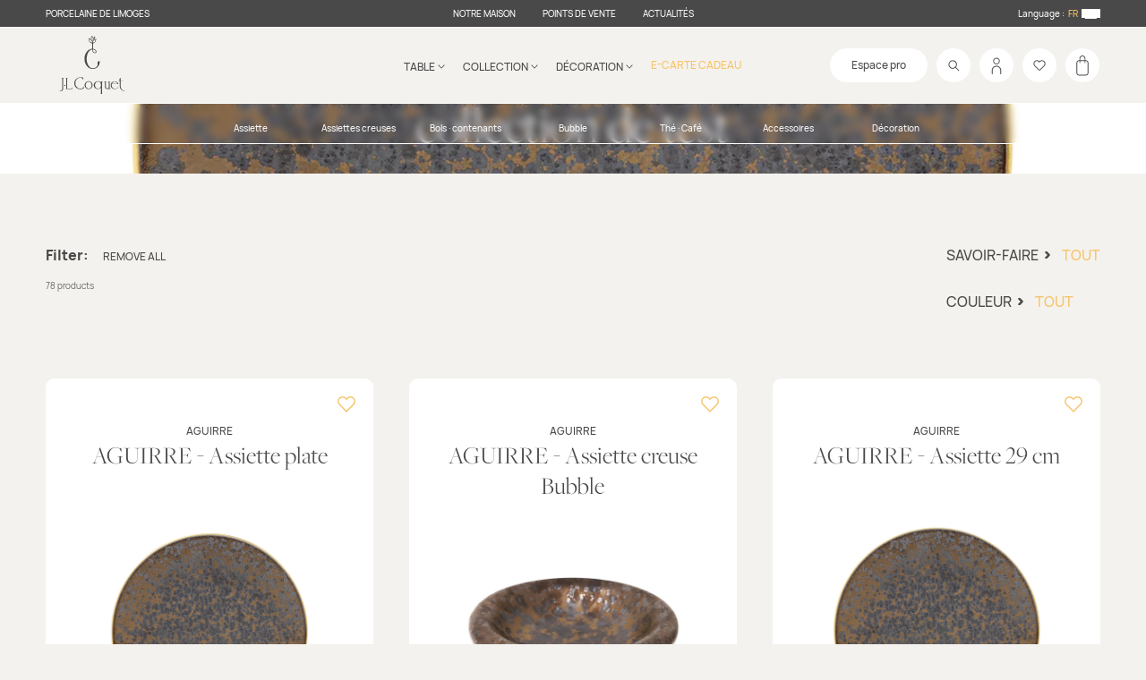

--- FILE ---
content_type: text/html; charset=utf-8
request_url: https://jlcoquet.com/en/collections/collection-de-test
body_size: 80053
content:
<!doctype html>
<html class="no-js" lang="en">
  <head>
    <meta charset="utf-8">
    <meta http-equiv="X-UA-Compatible" content="IE=edge">
    <meta name="viewport" content="width=device-width,initial-scale=1">
    <meta name="theme-color" content="">
    <link rel="canonical" href="https://jlcoquet.com/en/collections/collection-de-test">
    <link rel="preconnect" href="https://cdn.shopify.com" crossorigin>
  <meta name="google-site-verification" content="EnZpQE2ERC_E2GL-bQO1HYt2OQczbIc8PSSbOovQfWk" />
    <link
      rel="icon"
      type="image/png"
      href="https://cdn.shopify.com/s/files/1/0067/2474/7316/files/Coquet.png?v=1667570219"
    ><link rel="preconnect" href="https://fonts.shopifycdn.com" crossorigin><title>
      collection de test
 &ndash; J.L Coquet &amp; Jaune de Chrome - eshop</title>

    

    

<meta property="og:site_name" content="J.L Coquet &amp; Jaune de Chrome - eshop">
<meta property="og:url" content="https://jlcoquet.com/en/collections/collection-de-test">
<meta property="og:title" content="collection de test">
<meta property="og:type" content="website">
<meta property="og:description" content="J.L. Coquet et Jaune de Chrome, fabricant historique de Porcelaine de Limoges - Manufacture datant de 1824 au service des plus grands chefs et du grand public. Découvrez l’ensemble de nos produits : assiette, bol, thé &amp; café, cadeaux, vase, lampe. "><meta property="og:image" content="http://jlcoquet.com/cdn/shop/files/jl-coquet-jaune-de-chrome-balise-og.jpg?v=1667834605">
  <meta property="og:image:secure_url" content="https://jlcoquet.com/cdn/shop/files/jl-coquet-jaune-de-chrome-balise-og.jpg?v=1667834605">
  <meta property="og:image:width" content="1880">
  <meta property="og:image:height" content="984"><meta name="twitter:card" content="summary_large_image">
<meta name="twitter:title" content="collection de test">
<meta name="twitter:description" content="J.L. Coquet et Jaune de Chrome, fabricant historique de Porcelaine de Limoges - Manufacture datant de 1824 au service des plus grands chefs et du grand public. Découvrez l’ensemble de nos produits : assiette, bol, thé &amp; café, cadeaux, vase, lampe. ">


    <script>
      var activeFavIcon = 1;

      const favIconSwitch = () => {
        const url1 = 'https://cdn.shopify.com/s/files/1/0067/2474/7316/files/Coquet.png?v=1667570219';
        const url2 = 'https://cdn.shopify.com/s/files/1/0067/2474/7316/files/JChrome.png?v=1667570219';
        let favv = document.querySelector('link[rel=icon]');
        let res = '';
        if (activeFavIcon == 2) {
          activeFavIcon = 1;
          res = url1;
        } else {
          activeFavIcon = 2;
          res = url2;
        }
        favv.setAttribute('href', res);
      };
      setInterval(favIconSwitch, 3000);
    </script>

    <script>window.performance && window.performance.mark && window.performance.mark('shopify.content_for_header.start');</script><meta name="facebook-domain-verification" content="3xu8htt3went869j2ktjv19qvzzxbn">
<meta id="shopify-digital-wallet" name="shopify-digital-wallet" content="/6724747316/digital_wallets/dialog">
<meta name="shopify-checkout-api-token" content="ea60b225d560365d939215fb127ad192">
<link rel="alternate" type="application/atom+xml" title="Feed" href="/en/collections/collection-de-test.atom" />
<link rel="next" href="/en/collections/collection-de-test?page=2">
<link rel="alternate" hreflang="x-default" href="https://jlcoquet.com/collections/collection-de-test">
<link rel="alternate" hreflang="fr" href="https://jlcoquet.com/collections/collection-de-test">
<link rel="alternate" hreflang="en" href="https://jlcoquet.com/en/collections/collection-de-test">
<link rel="alternate" hreflang="en-US" href="https://jlcoquet.com/en-us/collections/collection-de-test">
<link rel="alternate" hreflang="fr-US" href="https://jlcoquet.com/fr-us/collections/collection-de-test">
<link rel="alternate" type="application/json+oembed" href="https://jlcoquet.com/en/collections/collection-de-test.oembed">
<script async="async" src="/checkouts/internal/preloads.js?locale=en-FR"></script>
<link rel="preconnect" href="https://shop.app" crossorigin="anonymous">
<script async="async" src="https://shop.app/checkouts/internal/preloads.js?locale=en-FR&shop_id=6724747316" crossorigin="anonymous"></script>
<script id="apple-pay-shop-capabilities" type="application/json">{"shopId":6724747316,"countryCode":"FR","currencyCode":"EUR","merchantCapabilities":["supports3DS"],"merchantId":"gid:\/\/shopify\/Shop\/6724747316","merchantName":"J.L Coquet \u0026 Jaune de Chrome - eshop","requiredBillingContactFields":["postalAddress","email","phone"],"requiredShippingContactFields":["postalAddress","email","phone"],"shippingType":"shipping","supportedNetworks":["visa","masterCard","amex","maestro"],"total":{"type":"pending","label":"J.L Coquet \u0026 Jaune de Chrome - eshop","amount":"1.00"},"shopifyPaymentsEnabled":true,"supportsSubscriptions":true}</script>
<script id="shopify-features" type="application/json">{"accessToken":"ea60b225d560365d939215fb127ad192","betas":["rich-media-storefront-analytics"],"domain":"jlcoquet.com","predictiveSearch":true,"shopId":6724747316,"locale":"en"}</script>
<script>var Shopify = Shopify || {};
Shopify.shop = "jlcoquet-porcelaine.myshopify.com";
Shopify.locale = "en";
Shopify.currency = {"active":"EUR","rate":"1.0"};
Shopify.country = "FR";
Shopify.theme = {"name":"White-dew-1504 05\/12\/2025","id":188367012167,"schema_name":"Dawn","schema_version":"6.0.2","theme_store_id":null,"role":"main"};
Shopify.theme.handle = "null";
Shopify.theme.style = {"id":null,"handle":null};
Shopify.cdnHost = "jlcoquet.com/cdn";
Shopify.routes = Shopify.routes || {};
Shopify.routes.root = "/en/";</script>
<script type="module">!function(o){(o.Shopify=o.Shopify||{}).modules=!0}(window);</script>
<script>!function(o){function n(){var o=[];function n(){o.push(Array.prototype.slice.apply(arguments))}return n.q=o,n}var t=o.Shopify=o.Shopify||{};t.loadFeatures=n(),t.autoloadFeatures=n()}(window);</script>
<script>
  window.ShopifyPay = window.ShopifyPay || {};
  window.ShopifyPay.apiHost = "shop.app\/pay";
  window.ShopifyPay.redirectState = null;
</script>
<script id="shop-js-analytics" type="application/json">{"pageType":"collection"}</script>
<script defer="defer" async type="module" src="//jlcoquet.com/cdn/shopifycloud/shop-js/modules/v2/client.init-shop-cart-sync_BT-GjEfc.en.esm.js"></script>
<script defer="defer" async type="module" src="//jlcoquet.com/cdn/shopifycloud/shop-js/modules/v2/chunk.common_D58fp_Oc.esm.js"></script>
<script defer="defer" async type="module" src="//jlcoquet.com/cdn/shopifycloud/shop-js/modules/v2/chunk.modal_xMitdFEc.esm.js"></script>
<script type="module">
  await import("//jlcoquet.com/cdn/shopifycloud/shop-js/modules/v2/client.init-shop-cart-sync_BT-GjEfc.en.esm.js");
await import("//jlcoquet.com/cdn/shopifycloud/shop-js/modules/v2/chunk.common_D58fp_Oc.esm.js");
await import("//jlcoquet.com/cdn/shopifycloud/shop-js/modules/v2/chunk.modal_xMitdFEc.esm.js");

  window.Shopify.SignInWithShop?.initShopCartSync?.({"fedCMEnabled":true,"windoidEnabled":true});

</script>
<script>
  window.Shopify = window.Shopify || {};
  if (!window.Shopify.featureAssets) window.Shopify.featureAssets = {};
  window.Shopify.featureAssets['shop-js'] = {"shop-cart-sync":["modules/v2/client.shop-cart-sync_DZOKe7Ll.en.esm.js","modules/v2/chunk.common_D58fp_Oc.esm.js","modules/v2/chunk.modal_xMitdFEc.esm.js"],"init-fed-cm":["modules/v2/client.init-fed-cm_B6oLuCjv.en.esm.js","modules/v2/chunk.common_D58fp_Oc.esm.js","modules/v2/chunk.modal_xMitdFEc.esm.js"],"shop-cash-offers":["modules/v2/client.shop-cash-offers_D2sdYoxE.en.esm.js","modules/v2/chunk.common_D58fp_Oc.esm.js","modules/v2/chunk.modal_xMitdFEc.esm.js"],"shop-login-button":["modules/v2/client.shop-login-button_QeVjl5Y3.en.esm.js","modules/v2/chunk.common_D58fp_Oc.esm.js","modules/v2/chunk.modal_xMitdFEc.esm.js"],"pay-button":["modules/v2/client.pay-button_DXTOsIq6.en.esm.js","modules/v2/chunk.common_D58fp_Oc.esm.js","modules/v2/chunk.modal_xMitdFEc.esm.js"],"shop-button":["modules/v2/client.shop-button_DQZHx9pm.en.esm.js","modules/v2/chunk.common_D58fp_Oc.esm.js","modules/v2/chunk.modal_xMitdFEc.esm.js"],"avatar":["modules/v2/client.avatar_BTnouDA3.en.esm.js"],"init-windoid":["modules/v2/client.init-windoid_CR1B-cfM.en.esm.js","modules/v2/chunk.common_D58fp_Oc.esm.js","modules/v2/chunk.modal_xMitdFEc.esm.js"],"init-shop-for-new-customer-accounts":["modules/v2/client.init-shop-for-new-customer-accounts_C_vY_xzh.en.esm.js","modules/v2/client.shop-login-button_QeVjl5Y3.en.esm.js","modules/v2/chunk.common_D58fp_Oc.esm.js","modules/v2/chunk.modal_xMitdFEc.esm.js"],"init-shop-email-lookup-coordinator":["modules/v2/client.init-shop-email-lookup-coordinator_BI7n9ZSv.en.esm.js","modules/v2/chunk.common_D58fp_Oc.esm.js","modules/v2/chunk.modal_xMitdFEc.esm.js"],"init-shop-cart-sync":["modules/v2/client.init-shop-cart-sync_BT-GjEfc.en.esm.js","modules/v2/chunk.common_D58fp_Oc.esm.js","modules/v2/chunk.modal_xMitdFEc.esm.js"],"shop-toast-manager":["modules/v2/client.shop-toast-manager_DiYdP3xc.en.esm.js","modules/v2/chunk.common_D58fp_Oc.esm.js","modules/v2/chunk.modal_xMitdFEc.esm.js"],"init-customer-accounts":["modules/v2/client.init-customer-accounts_D9ZNqS-Q.en.esm.js","modules/v2/client.shop-login-button_QeVjl5Y3.en.esm.js","modules/v2/chunk.common_D58fp_Oc.esm.js","modules/v2/chunk.modal_xMitdFEc.esm.js"],"init-customer-accounts-sign-up":["modules/v2/client.init-customer-accounts-sign-up_iGw4briv.en.esm.js","modules/v2/client.shop-login-button_QeVjl5Y3.en.esm.js","modules/v2/chunk.common_D58fp_Oc.esm.js","modules/v2/chunk.modal_xMitdFEc.esm.js"],"shop-follow-button":["modules/v2/client.shop-follow-button_CqMgW2wH.en.esm.js","modules/v2/chunk.common_D58fp_Oc.esm.js","modules/v2/chunk.modal_xMitdFEc.esm.js"],"checkout-modal":["modules/v2/client.checkout-modal_xHeaAweL.en.esm.js","modules/v2/chunk.common_D58fp_Oc.esm.js","modules/v2/chunk.modal_xMitdFEc.esm.js"],"shop-login":["modules/v2/client.shop-login_D91U-Q7h.en.esm.js","modules/v2/chunk.common_D58fp_Oc.esm.js","modules/v2/chunk.modal_xMitdFEc.esm.js"],"lead-capture":["modules/v2/client.lead-capture_BJmE1dJe.en.esm.js","modules/v2/chunk.common_D58fp_Oc.esm.js","modules/v2/chunk.modal_xMitdFEc.esm.js"],"payment-terms":["modules/v2/client.payment-terms_Ci9AEqFq.en.esm.js","modules/v2/chunk.common_D58fp_Oc.esm.js","modules/v2/chunk.modal_xMitdFEc.esm.js"]};
</script>
<script>(function() {
  var isLoaded = false;
  function asyncLoad() {
    if (isLoaded) return;
    isLoaded = true;
    var urls = ["https:\/\/cdn.weglot.com\/weglot_script_tag.js?shop=jlcoquet-porcelaine.myshopify.com","\/\/www.powr.io\/powr.js?powr-token=jlcoquet-porcelaine.myshopify.com\u0026external-type=shopify\u0026shop=jlcoquet-porcelaine.myshopify.com","https:\/\/chimpstatic.com\/mcjs-connected\/js\/users\/ee7b0ac15c6b6dac7b199e791\/d9f6a2b7d80a6d6ead9f79d57.js?shop=jlcoquet-porcelaine.myshopify.com","https:\/\/shopwebapp.dpd.fr\/shopify\/js\/dpd_maps.js?shop=jlcoquet-porcelaine.myshopify.com"];
    for (var i = 0; i < urls.length; i++) {
      var s = document.createElement('script');
      s.type = 'text/javascript';
      s.async = true;
      s.src = urls[i];
      var x = document.getElementsByTagName('script')[0];
      x.parentNode.insertBefore(s, x);
    }
  };
  if(window.attachEvent) {
    window.attachEvent('onload', asyncLoad);
  } else {
    window.addEventListener('load', asyncLoad, false);
  }
})();</script>
<script id="__st">var __st={"a":6724747316,"offset":3600,"reqid":"414b50e5-8016-4a93-ad8c-20968d8182e0-1769284785","pageurl":"jlcoquet.com\/en\/collections\/collection-de-test","u":"709b0cd944be","p":"collection","rtyp":"collection","rid":292405280942};</script>
<script>window.ShopifyPaypalV4VisibilityTracking = true;</script>
<script id="captcha-bootstrap">!function(){'use strict';const t='contact',e='account',n='new_comment',o=[[t,t],['blogs',n],['comments',n],[t,'customer']],c=[[e,'customer_login'],[e,'guest_login'],[e,'recover_customer_password'],[e,'create_customer']],r=t=>t.map((([t,e])=>`form[action*='/${t}']:not([data-nocaptcha='true']) input[name='form_type'][value='${e}']`)).join(','),a=t=>()=>t?[...document.querySelectorAll(t)].map((t=>t.form)):[];function s(){const t=[...o],e=r(t);return a(e)}const i='password',u='form_key',d=['recaptcha-v3-token','g-recaptcha-response','h-captcha-response',i],f=()=>{try{return window.sessionStorage}catch{return}},m='__shopify_v',_=t=>t.elements[u];function p(t,e,n=!1){try{const o=window.sessionStorage,c=JSON.parse(o.getItem(e)),{data:r}=function(t){const{data:e,action:n}=t;return t[m]||n?{data:e,action:n}:{data:t,action:n}}(c);for(const[e,n]of Object.entries(r))t.elements[e]&&(t.elements[e].value=n);n&&o.removeItem(e)}catch(o){console.error('form repopulation failed',{error:o})}}const l='form_type',E='cptcha';function T(t){t.dataset[E]=!0}const w=window,h=w.document,L='Shopify',v='ce_forms',y='captcha';let A=!1;((t,e)=>{const n=(g='f06e6c50-85a8-45c8-87d0-21a2b65856fe',I='https://cdn.shopify.com/shopifycloud/storefront-forms-hcaptcha/ce_storefront_forms_captcha_hcaptcha.v1.5.2.iife.js',D={infoText:'Protected by hCaptcha',privacyText:'Privacy',termsText:'Terms'},(t,e,n)=>{const o=w[L][v],c=o.bindForm;if(c)return c(t,g,e,D).then(n);var r;o.q.push([[t,g,e,D],n]),r=I,A||(h.body.append(Object.assign(h.createElement('script'),{id:'captcha-provider',async:!0,src:r})),A=!0)});var g,I,D;w[L]=w[L]||{},w[L][v]=w[L][v]||{},w[L][v].q=[],w[L][y]=w[L][y]||{},w[L][y].protect=function(t,e){n(t,void 0,e),T(t)},Object.freeze(w[L][y]),function(t,e,n,w,h,L){const[v,y,A,g]=function(t,e,n){const i=e?o:[],u=t?c:[],d=[...i,...u],f=r(d),m=r(i),_=r(d.filter((([t,e])=>n.includes(e))));return[a(f),a(m),a(_),s()]}(w,h,L),I=t=>{const e=t.target;return e instanceof HTMLFormElement?e:e&&e.form},D=t=>v().includes(t);t.addEventListener('submit',(t=>{const e=I(t);if(!e)return;const n=D(e)&&!e.dataset.hcaptchaBound&&!e.dataset.recaptchaBound,o=_(e),c=g().includes(e)&&(!o||!o.value);(n||c)&&t.preventDefault(),c&&!n&&(function(t){try{if(!f())return;!function(t){const e=f();if(!e)return;const n=_(t);if(!n)return;const o=n.value;o&&e.removeItem(o)}(t);const e=Array.from(Array(32),(()=>Math.random().toString(36)[2])).join('');!function(t,e){_(t)||t.append(Object.assign(document.createElement('input'),{type:'hidden',name:u})),t.elements[u].value=e}(t,e),function(t,e){const n=f();if(!n)return;const o=[...t.querySelectorAll(`input[type='${i}']`)].map((({name:t})=>t)),c=[...d,...o],r={};for(const[a,s]of new FormData(t).entries())c.includes(a)||(r[a]=s);n.setItem(e,JSON.stringify({[m]:1,action:t.action,data:r}))}(t,e)}catch(e){console.error('failed to persist form',e)}}(e),e.submit())}));const S=(t,e)=>{t&&!t.dataset[E]&&(n(t,e.some((e=>e===t))),T(t))};for(const o of['focusin','change'])t.addEventListener(o,(t=>{const e=I(t);D(e)&&S(e,y())}));const B=e.get('form_key'),M=e.get(l),P=B&&M;t.addEventListener('DOMContentLoaded',(()=>{const t=y();if(P)for(const e of t)e.elements[l].value===M&&p(e,B);[...new Set([...A(),...v().filter((t=>'true'===t.dataset.shopifyCaptcha))])].forEach((e=>S(e,t)))}))}(h,new URLSearchParams(w.location.search),n,t,e,['guest_login'])})(!0,!0)}();</script>
<script integrity="sha256-4kQ18oKyAcykRKYeNunJcIwy7WH5gtpwJnB7kiuLZ1E=" data-source-attribution="shopify.loadfeatures" defer="defer" src="//jlcoquet.com/cdn/shopifycloud/storefront/assets/storefront/load_feature-a0a9edcb.js" crossorigin="anonymous"></script>
<script crossorigin="anonymous" defer="defer" src="//jlcoquet.com/cdn/shopifycloud/storefront/assets/shopify_pay/storefront-65b4c6d7.js?v=20250812"></script>
<script data-source-attribution="shopify.dynamic_checkout.dynamic.init">var Shopify=Shopify||{};Shopify.PaymentButton=Shopify.PaymentButton||{isStorefrontPortableWallets:!0,init:function(){window.Shopify.PaymentButton.init=function(){};var t=document.createElement("script");t.src="https://jlcoquet.com/cdn/shopifycloud/portable-wallets/latest/portable-wallets.en.js",t.type="module",document.head.appendChild(t)}};
</script>
<script data-source-attribution="shopify.dynamic_checkout.buyer_consent">
  function portableWalletsHideBuyerConsent(e){var t=document.getElementById("shopify-buyer-consent"),n=document.getElementById("shopify-subscription-policy-button");t&&n&&(t.classList.add("hidden"),t.setAttribute("aria-hidden","true"),n.removeEventListener("click",e))}function portableWalletsShowBuyerConsent(e){var t=document.getElementById("shopify-buyer-consent"),n=document.getElementById("shopify-subscription-policy-button");t&&n&&(t.classList.remove("hidden"),t.removeAttribute("aria-hidden"),n.addEventListener("click",e))}window.Shopify?.PaymentButton&&(window.Shopify.PaymentButton.hideBuyerConsent=portableWalletsHideBuyerConsent,window.Shopify.PaymentButton.showBuyerConsent=portableWalletsShowBuyerConsent);
</script>
<script data-source-attribution="shopify.dynamic_checkout.cart.bootstrap">document.addEventListener("DOMContentLoaded",(function(){function t(){return document.querySelector("shopify-accelerated-checkout-cart, shopify-accelerated-checkout")}if(t())Shopify.PaymentButton.init();else{new MutationObserver((function(e,n){t()&&(Shopify.PaymentButton.init(),n.disconnect())})).observe(document.body,{childList:!0,subtree:!0})}}));
</script>
<script id='scb4127' type='text/javascript' async='' src='https://jlcoquet.com/cdn/shopifycloud/privacy-banner/storefront-banner.js'></script><link id="shopify-accelerated-checkout-styles" rel="stylesheet" media="screen" href="https://jlcoquet.com/cdn/shopifycloud/portable-wallets/latest/accelerated-checkout-backwards-compat.css" crossorigin="anonymous">
<style id="shopify-accelerated-checkout-cart">
        #shopify-buyer-consent {
  margin-top: 1em;
  display: inline-block;
  width: 100%;
}

#shopify-buyer-consent.hidden {
  display: none;
}

#shopify-subscription-policy-button {
  background: none;
  border: none;
  padding: 0;
  text-decoration: underline;
  font-size: inherit;
  cursor: pointer;
}

#shopify-subscription-policy-button::before {
  box-shadow: none;
}

      </style>
<script id="sections-script" data-sections="header" defer="defer" src="//jlcoquet.com/cdn/shop/t/18/compiled_assets/scripts.js?v=28403"></script>
<script>window.performance && window.performance.mark && window.performance.mark('shopify.content_for_header.end');</script>

    

    <style data-shopify>
      @font-face {
        font-family: 'FreightBig Pro';
        src: url(//jlcoquet.com/cdn/shop/t/18/assets/FreightBigPro-Light.woff2?v=19298103510932715101764956954) format('woff2'),
             url(//jlcoquet.com/cdn/shop/t/18/assets/FreightBigPro-Light.ttf?v=28403) format('truetype');
        font-weight: 400;
        font-style: normal;
      }



      @font-face {
        font-family: 'Hauora';
        src: url(//jlcoquet.com/cdn/shop/t/18/assets/Hauora-Bold.woff2?v=118501097762659088051764956954) format('woff2'),
             url(//jlcoquet.com/cdn/shop/t/18/assets/Hauora-Bold.ttf?v=25762150766244651901764956954) format('truetype');
        font-weight: 600;
        font-style: normal;
      }
      @font-face {
        font-family: 'Hauora';
        src: url(//jlcoquet.com/cdn/shop/t/18/assets/Hauora-ExtraBold.woff2?v=44074852153752336551764956954) format('woff2'),
             url(//jlcoquet.com/cdn/shop/t/18/assets/Hauora-ExtraBold.ttf?v=118671697777662573731764956954) format('truetype');
        font-weight: 800;
        font-style: normal;
      }
      @font-face {
        font-family: 'Hauora';
        src: url(//jlcoquet.com/cdn/shop/t/18/assets/Hauora-ExtraLight.woff2?v=148240345365309760171764956954) format('woff2'),
             url(//jlcoquet.com/cdn/shop/t/18/assets/Hauora-ExtraLight.ttf?v=81960451957305011221764956954) format('truetype');
        font-weight: 200;
        font-style: normal;
      }
      @font-face {
        font-family: 'Hauora';
        src: url(//jlcoquet.com/cdn/shop/t/18/assets/Hauora-Light.woff2?v=999383608633397201764956954) format('woff2'),
             url(//jlcoquet.com/cdn/shop/t/18/assets/Hauora-Light.ttf?v=149588608777039433061764956954) format('truetype');
        font-weight: 300;
        font-style: normal;
      }
      @font-face {
        font-family: 'Hauora';
        src: url(//jlcoquet.com/cdn/shop/t/18/assets/Hauora-Medium.woff2?v=110722356781177721731764956954) format('woff2'),
             url(//jlcoquet.com/cdn/shop/t/18/assets/Hauora-Medium.ttf?v=19764067315179282231764956954) format('truetype');
        font-weight: 500;
        font-style: normal;
      }
      @font-face {
        font-family: 'Hauora';
        src: url(//jlcoquet.com/cdn/shop/t/18/assets/Hauora-Regular.woff2?v=51429086967403373951764956954) format('woff2'),
             url(//jlcoquet.com/cdn/shop/t/18/assets/Hauora-Regular.ttf?v=37594231859380631031764956954) format('truetype');
        font-weight: 400;
        font-style: normal;
      }

      .Avada-CookiesFloat_card {
        background-color: #f4f2ee;
      }
      .Avada-CookiesFloat_card .Avada-CookiesBar_Container .Avada-CookiesBar_BtnAgree {
        background-color: #f6c367 !important;
        color: #fff;
      }
      
    </style>

    
    <link rel="stylesheet" href="//jlcoquet.com/cdn/shop/t/18/assets/main.css?v=142754895792831445171768777690">

    

    

    

    <script src="//jlcoquet.com/cdn/shop/t/18/assets/global.js?v=182745711886658330471764956954" defer="defer"></script>
    <script src="//jlcoquet.com/cdn/shop/t/18/assets/Wishlist.js?v=161730601954061569681764956954" defer="defer"></script>

    <link rel="alternate" hreflang="fr" href="https://jlcoquet.com/en/collections/collection-de-test"><link rel="alternate" hreflang="en" href="https://jlcoquet.com/a/l/en/en/collections/collection-de-test">


    <!--Start Weglot Script-->
<script src="https://cdn.weglot.com/weglot.min.js"></script>
<script id="has-script-tags">
  Weglot.initialize(
    { 
      api_key:"wg_531213d17302690551a56178926821097",
      switchers: [
        {
          button_style: {
            full_name: false,
            with_name: true,
            is_dropdown: false,
            with_flags: false,
            flag_type: "circle",
            invert_flags: false
          },
          // Move switcher somewhere in the page
          location: {
            target: ".localizationHeaderSelect", // You'll probably have to change it (see the step below in order to find the correct CSS selector)
            sibling: null
          }
        }
      ]
    }
  );
</script>
<!--End Weglot Script-->


    <!-- Image swap code end. Do not change GSEND -->

    <!-- GSSTART Show variants. Do not change -->
    
      <script type="text/javascript">
        gsVSCollectionId =  "292405280942" ; gsVSCollectionTags = '';  gsCollectionProdCnt =  78   ;
        gsCollection = {
                                                  'aguirre-assiette-plate' : [
                       "//jlcoquet.com/cdn/shop/products/AssiettePlate27cm_7b498f7c-cab4-4a2a-a52d-0de4aab8cf5f_256x.jpg?v=1657024374",  "//jlcoquet.com/cdn/shop/products/Aguirre_Assiette-plate-profil_256x.png?v=1657024374", 
                      ],
                                                    'aguirre-assiette-creuse-bubble' : [
                       "//jlcoquet.com/cdn/shop/products/AssiettecreuseBubble_24cm2_37222fc9-57e3-473b-a6bc-afdd44a7716a_256x.jpg?v=1708590754",  "//jlcoquet.com/cdn/shop/products/AssiettecreuseBubble_24cm1_26432d98-1248-4e37-a7e8-6864e032876d_256x.jpg?v=1708590754", 
                      ],
                                                    'aguirre-assiette-29-cm' : [
                       "//jlcoquet.com/cdn/shop/products/Assiette29cm_ceb1a4e9-d4a0-4dda-a36a-eb3917fc25b9_256x.jpg?v=1657024243",  "//jlcoquet.com/cdn/shop/products/Aguirre_Assiette-29cm-profil_256x.png?v=1657024243", 
                      ],
                                                    'aguirre-assiette-de-presentation-bolero' : [
                       "//jlcoquet.com/cdn/shop/products/Assiettedepresentation32cm_Bolero_256x.jpg?v=1657024356",  "//jlcoquet.com/cdn/shop/products/AssietteplateHORIZON_9a2fd27b-3040-45b6-80aa-631a11582f47_256x.jpg?v=1661779355", 
                      ],
                                                    'assiette-creuse-bolero-a-aile-gm' : [
                       "//jlcoquet.com/cdn/shop/products/AssiettecreuseaaileGM_26_5cm1_0653f177-bf5d-436f-8a18-93061b555474_256x.jpg?v=1661779244",  "//jlcoquet.com/cdn/shop/products/AssiettecreuseaaileGM_26_5cm2_093033b6-5c00-44fe-b0fb-1236f7e8117b_256x.jpg?v=1661779244", 
                      ],
                                                    'aguirre-assiette-de-presentation' : [
                       "//jlcoquet.com/cdn/shop/products/Assiettedepresentation32cm_Agora_0d771951-1c4b-4de4-b6de-8a69e01afeae_256x.jpg?v=1657024339",  "//jlcoquet.com/cdn/shop/products/Aguirre_Assiette-29cm-profil_140ce4dc-6ed3-4006-b168-0012b347700a_256x.png?v=1657024339", 
                      ],
                                                    'aguirre-assiette-plate-bolero' : [
                       "//jlcoquet.com/cdn/shop/products/AssiettePlate27cm_Bolero_256x.jpg?v=1657024390",  "//jlcoquet.com/cdn/shop/products/AssietteplateHORIZON_e437237e-2631-4481-a884-588050f7a1a6_256x.jpg?v=1661779413", 
                      ],
                                                    'nymphea-assiette-creuse-bubble' : [
                       "//jlcoquet.com/cdn/shop/files/Assiette-creuse-bubble-nymphea-1_256x.jpg?v=1760452335",  "//jlcoquet.com/cdn/shop/files/Assiette-creuse-bubble-nymphea-2_256x.jpg?v=1760452336", 
                      ],
                                                    'song-sienne-assiette-29-cm-7-satisfactio' : [
                       "//jlcoquet.com/cdn/shop/files/Assiette-satisfaction-29cm-7-song-sienne-1_256x.jpg?v=1717164750",  "//jlcoquet.com/cdn/shop/files/Assiette-satisfaction-29cm-7-song-sienne-2_256x.jpg?v=1717164749", 
                      ],
                                                    'song-ocean-assiette-27-cm-slim-1' : [
                       "//jlcoquet.com/cdn/shop/files/Assiette-satisfaction-29cm-7-song-ocean_256x.jpg?v=1717147398",  "//jlcoquet.com/cdn/shop/files/Assiette-29cm-7-satisfaction-picto_256x.jpg?v=1762181418", 
                      ],
                                                    'cyclone-assiette-29-cm-5-satisfaction' : [
                       "//jlcoquet.com/cdn/shop/files/Assiette-29cm-5-satisfaction-cyclone-1_256x.jpg?v=1716293399",  "//jlcoquet.com/cdn/shop/files/Assiette-29cm-5-satisfaction-cyclone-2_256x.jpg?v=1716293398", 
                      ],
                                                    'basmati-assiette-27-cm-slim' : [
                       "//jlcoquet.com/cdn/shop/files/Assiette-27cm-slim-song-basmati_256x.jpg?v=1715954471",  "//jlcoquet.com/cdn/shop/files/SLIM_Assiettesplate_256x.jpg?v=1717662621", 
                      ],
                                                    'zoulou-assiette-plate-mini-bubble' : [
                       "//jlcoquet.com/cdn/shop/files/Assiette-plate-mini-bubble-zoulou-1_256x.jpg?v=1761577322",  "//jlcoquet.com/cdn/shop/files/Assiette-plate-mini-bubble-zoulou-2_256x.jpg?v=1761577324", 
                      ],
                                                    'zoulou-assiette-creuse-bubble' : [
                       "//jlcoquet.com/cdn/shop/files/Assiette-creuse-bubble-zoulou-1_256x.jpg?v=1761576825",  "//jlcoquet.com/cdn/shop/files/Assiette-creuse-bubble-zoulou-2_256x.jpg?v=1761576827", 
                      ],
                                                                         'nymphea-assiette-29-cm-15-2011' : [
                       "//jlcoquet.com/cdn/shop/files/Assiette-29cm-15-2011-nymphea_256x.jpg?v=1760452336",  "//jlcoquet.com/cdn/shop/files/Assiette-29-15-2011-picto_256x.jpg?v=1762244428", 
                      ],
                                                    'nymphea-assiette-29-cm-7-satisfaction' : [
                       "//jlcoquet.com/cdn/shop/files/Assiette-29cm-7-satisfaction-nymphea-2_256x.jpg?v=1760453230",  "//jlcoquet.com/cdn/shop/files/Assiette-29cm-7-satisfaction-nymphea-1_256x.jpg?v=1760453230", 
                      ],
                                                    'jungle-assiette-29-cm-15-2011' : [
                       "//jlcoquet.com/cdn/shop/files/Assiette-29cm-15-2011-jungle-black_256x.jpg?v=1760451377",  "//jlcoquet.com/cdn/shop/files/Assiette-29-15-2011-picto_256x.jpg?v=1762244428", 
                      ],
                                                    'dune-assiette-29-cm-slim-1' : [
                       "//jlcoquet.com/cdn/shop/files/Assiette-plate-slim-dune_256x.jpg?v=1759932922",  "//jlcoquet.com/cdn/shop/products/AssietteplateSLIM_256x.jpg?v=1759932922", 
                      ],
                                                    'dune-assiette-creuse-bubble' : [
                       "//jlcoquet.com/cdn/shop/files/Assiette-creuse-bubble-dune-1_256x.jpg?v=1759932791",  "//jlcoquet.com/cdn/shop/files/Assiette-creuse-bubble-dune-2_256x.jpg?v=1759932794", 
                      ],
                                                                         'aguirre-assiette-29-cm-11-2011' : [
                       "//jlcoquet.com/cdn/shop/files/Assiette-29cm-11-2011-aguirre_256x.jpg?v=1759926484",  "//jlcoquet.com/cdn/shop/files/Assiette-29-11-2011-picto_256x.jpg?v=1762244428", 
                      ],
                                                    'aguirre-assiette-29-cm-19-2011' : [
                       "//jlcoquet.com/cdn/shop/files/Assiette-29cm-19-2011-aguirre_256x.jpg?v=1759926487",  "//jlcoquet.com/cdn/shop/files/Assiette-29-19-2011-picto_256x.jpg?v=1762244428", 
                      ],
                                                    'aguirre-assiette-29-cm-15-2011' : [
                       "//jlcoquet.com/cdn/shop/files/Assiette-29cm-15-2011-aguirre_256x.jpg?v=1759926486",  "//jlcoquet.com/cdn/shop/files/Assiette-29-15-2011-picto_256x.jpg?v=1762244428", 
                      ],
                                                    'basmati-assiette-creuse-bubble' : [
                       "//jlcoquet.com/cdn/shop/files/Assiette-creuse-bubble-basmati-1_256x.jpg?v=1758550798",  "//jlcoquet.com/cdn/shop/files/Assiette-creuse-bubble-basmati-2_256x.jpg?v=1758550800", 
                      ],
                                                    'blue-impression-assiette-creuse-bubble' : [
                       "//jlcoquet.com/cdn/shop/files/Assiette-creuse-bubble-blue-impression-1_256x.jpg?v=1756903274",  "//jlcoquet.com/cdn/shop/files/Assiette-creuse-bubble-blue-impression-2_256x.jpg?v=1756903275", 
                      ],
                                                    'big-bang-bronze-assiette-29-cm-15-2011' : [
                       "//jlcoquet.com/cdn/shop/files/Assiette-29cm-15-big-bang-bronze_256x.jpg?v=1747136939",  "//jlcoquet.com/cdn/shop/files/Assiette-29-15-2011-picto_256x.jpg?v=1762244428", 
                      ],
                                                    'big-bang-platine-assiette-29-cm-11-2011' : [
                       "//jlcoquet.com/cdn/shop/files/Assiette-29cm-11-big-bang-bronze_256x.jpg?v=1747136870",  "//jlcoquet.com/cdn/shop/files/Assiette-29-11-2011-picto_256x.jpg?v=1762244428", 
                      ],
                                                    'big-bang-or-assiette-29-cm-15-2011' : [
                       "//jlcoquet.com/cdn/shop/files/Assiette-29cm-15-big-bang-or_256x.jpg?v=1747132508",  "//jlcoquet.com/cdn/shop/files/Assiette-29-15-2011-picto_256x.jpg?v=1762244428", 
                      ],
                                                    'aguirre-filet-platine-assiette-plate' : [
                       "//jlcoquet.com/cdn/shop/files/Assiette-plate-aguirre-filet-platine_256x.jpg?v=1747131880",  "//jlcoquet.com/cdn/shop/products/AssietteplateAGORA_fc899635-4364-4102-a830-b3b512f09cc4_256x.jpg?v=1747131880", 
                      ],
                                                    'aguirre-filet-or-assiette-plate' : [
                       "//jlcoquet.com/cdn/shop/files/Assiette-plate-aguirre-filet-or_256x.jpg?v=1747131743",  "//jlcoquet.com/cdn/shop/products/AssietteplateAGORA_fc899635-4364-4102-a830-b3b512f09cc4_256x.jpg?v=1747131880", 
                      ],
                                                                         'stradust-assiette-29-cm-slim' : [
                       "//jlcoquet.com/cdn/shop/files/Assiette-29cm-slim-stardust-1_256x.jpg?v=1726664072",  "//jlcoquet.com/cdn/shop/files/Assiette-29cm-slim-stardust-2_256x.jpg?v=1726664163", 
                      ],
                                                    'stardust-assiette-29-cm-19-2011' : [
                       "//jlcoquet.com/cdn/shop/files/Assiette-29cm-19-2011-stardust_256x.jpg?v=1726663639",  "//jlcoquet.com/cdn/shop/files/Assiette-29-19-2011-picto_256x.jpg?v=1762244428", 
                      ],
                                                    'stardust-assiette-29-cm-15-2011' : [
                       "//jlcoquet.com/cdn/shop/files/Assiette-29cm-15-2011-stardust_256x.jpg?v=1726663554",  "//jlcoquet.com/cdn/shop/files/Assiette-29-15-2011-picto_256x.jpg?v=1762244428", 
                      ],
                                                    'paysa-iriomote-assiette-plate' : [
                       "//jlcoquet.com/cdn/shop/files/Assiette-plate-paysage-iriomote_256x.jpg?v=1718976284",  "//jlcoquet.com/cdn/shop/products/AssietteplateAGORA_fc899635-4364-4102-a830-b3b512f09cc4_256x.jpg?v=1747131880", 
                      ],
                                                    'paysa-kilimandjaro-assiette-plate' : [
                       "//jlcoquet.com/cdn/shop/files/Assiette-plate-paysage-kilimanjaro_94fb13b0-98f2-4661-abb2-5b0030745947_256x.jpg?v=1718976174",  "//jlcoquet.com/cdn/shop/products/AssietteplateAGORA_fc899635-4364-4102-a830-b3b512f09cc4_256x.jpg?v=1747131880", 
                      ],
                                                                         'zoulou-assiette-plate-slim' : [
                       "//jlcoquet.com/cdn/shop/files/Assiette-plate-slim-zoulou_256x.jpg?v=1717599462",  "//jlcoquet.com/cdn/shop/files/Assiette-29cm-slim-zoulou-2_ab44e5ef-130d-4428-9094-690509445a1f_256x.jpg?v=1717599462", 
                      ],
                                                    'zoulou-assiette-29-cm-15-satisfaction' : [
                       "//jlcoquet.com/cdn/shop/files/Assiette-29cm-15-satisfaction-zoulou-1_256x.jpg?v=1761573642",  "//jlcoquet.com/cdn/shop/files/Assiette-29cm-15-satisfaction-zoulou-2_256x.jpg?v=1761573642", 
                      ],
                                                    'zoulou-assiette-29-cm-7-satisfaction' : [
                       "//jlcoquet.com/cdn/shop/files/Assiette-29cm-7-satisfaction-zoulou-1_256x.jpg?v=1761573611",  "//jlcoquet.com/cdn/shop/files/Assiette-29cm-7-satisfaction-zoulou-2_256x.jpg?v=1761573611", 
                      ],
                                                    'todra-vert-assiette-creuse-bubble' : [
                       "//jlcoquet.com/cdn/shop/files/Assiette-creuse-bubble-todra-vert-1_256x.jpg?v=1717425753",  "//jlcoquet.com/cdn/shop/files/Assiette-creuse-bubble-todra-vert-2_256x.jpg?v=1717425754", 
                      ],
                                                    'todra-gris-assiette-creuse-a-aile-gm-bolero' : [
                       "//jlcoquet.com/cdn/shop/files/Assiette-creuse-a-aile-GM-bolero-todra-gris-2_256x.jpg?v=1741075261",  "//jlcoquet.com/cdn/shop/files/Assiette-creuse-a-aile-GM-bolero-todra-gris-1_256x.jpg?v=1741075261", 
                      ],
                                                    'todra-gris-assiette-29-cm-slim' : [
                       "//jlcoquet.com/cdn/shop/files/Assiette-29cm-slim-todra-gris-2_256x.jpg?v=1717425007",  "//jlcoquet.com/cdn/shop/products/AssietteplateSLIM_256x.jpg?v=1759932922", 
                      ],
                                                    'tellure-blanc-assiette-plate-slim' : [
                       "//jlcoquet.com/cdn/shop/files/Assiette-plate-slim-tellure-blanc-2_256x.jpg?v=1717167244",  "//jlcoquet.com/cdn/shop/files/Assiette-plate-slim-tellure-blanc-1_256x.jpg?v=1717167244", 
                      ],
                                                    'song-sienne-assiette-29-cm-11-satisfaction' : [
                       "//jlcoquet.com/cdn/shop/files/Assiette-satisfaction-29cm-11-song-sienne-1_256x.jpg?v=1717598060",  "//jlcoquet.com/cdn/shop/files/Assiette-satisfaction-29cm-11-song-sienne-2_256x.jpg?v=1717598060", 
                      ],
                                                    'song-sienne-assiette-creuse-a-aile-pm' : [
                       "//jlcoquet.com/cdn/shop/files/Assiette-creuse-a-aile-GM-song-sienne-2_256x.jpg?v=1717163760",  "//jlcoquet.com/cdn/shop/files/Assiette-creuse-a-aile-PM-horizon-picto_256x.jpg?v=1769001463", 
                      ],
                                                    'song-perle-assiette-creuse-a-aile-pm' : [
                       "//jlcoquet.com/cdn/shop/files/Assiette-creuse-a-aile-PM-song-perle-2_256x.jpg?v=1717161518",  "//jlcoquet.com/cdn/shop/files/Assiette-creuse-a-aile-PM-song-perle-1_256x.jpg?v=1717161518", 
                      ],
                                                    'song-perle-assiette-creuse-a-aile-mm' : [
                       "//jlcoquet.com/cdn/shop/files/Assiette-creuse-a-aile-MM-song-perle-2_256x.jpg?v=1717161443",  "//jlcoquet.com/cdn/shop/files/Assiette-creuse-a-aile-MM-song-perle-1_256x.jpg?v=1717161443", 
                      ],
                                                    'song-orage-assiette-29-cm-11-satisfaction' : [
                       "//jlcoquet.com/cdn/shop/files/Assiette-satisfaction-29cm-11-song-orage_256x.jpg?v=1717157237",  "//jlcoquet.com/cdn/shop/files/Assiette-29cm-11-satisfaction-picto_256x.jpg?v=1762181419", 
                      ],
                                                    'song-orage-assiette-29-cm-7-satisfaction' : [
                       "//jlcoquet.com/cdn/shop/files/Assiette-satisfaction-29cm-7-song-orage_256x.jpg?v=1717157174",  "//jlcoquet.com/cdn/shop/files/Assiette-29cm-7-satisfaction-picto_256x.jpg?v=1762181418", 
                      ],
                                                           };
      </script>

      
          <script
            type="text/javascript"
            src="https://gravity-apps.com/variantmanager/js/shopify/image_swapjlcoquet7264.js?v=d94bd8a8bc0e7056bf6dfe858324a77b"
          ></script>
        
    <!-- Show variants code end. Do not change GSEND -->
    <style>
      @media screen and (min-width: 990px) {
        footer#mainFooter .middleCtn .gridCtn .newsletterCtn {
          grid-column: 4 / 10 !important;
          justify-self: center;
        }
      }
    </style>
  <script src="https://cdn.shopify.com/extensions/a424d896-690a-47f2-a3ae-a82565eec47e/preorder-now-wolf-5/assets/preorde_panda.js" type="text/javascript" defer="defer"></script>
<link href="https://monorail-edge.shopifysvc.com" rel="dns-prefetch">
<script>(function(){if ("sendBeacon" in navigator && "performance" in window) {try {var session_token_from_headers = performance.getEntriesByType('navigation')[0].serverTiming.find(x => x.name == '_s').description;} catch {var session_token_from_headers = undefined;}var session_cookie_matches = document.cookie.match(/_shopify_s=([^;]*)/);var session_token_from_cookie = session_cookie_matches && session_cookie_matches.length === 2 ? session_cookie_matches[1] : "";var session_token = session_token_from_headers || session_token_from_cookie || "";function handle_abandonment_event(e) {var entries = performance.getEntries().filter(function(entry) {return /monorail-edge.shopifysvc.com/.test(entry.name);});if (!window.abandonment_tracked && entries.length === 0) {window.abandonment_tracked = true;var currentMs = Date.now();var navigation_start = performance.timing.navigationStart;var payload = {shop_id: 6724747316,url: window.location.href,navigation_start,duration: currentMs - navigation_start,session_token,page_type: "collection"};window.navigator.sendBeacon("https://monorail-edge.shopifysvc.com/v1/produce", JSON.stringify({schema_id: "online_store_buyer_site_abandonment/1.1",payload: payload,metadata: {event_created_at_ms: currentMs,event_sent_at_ms: currentMs}}));}}window.addEventListener('pagehide', handle_abandonment_event);}}());</script>
<script id="web-pixels-manager-setup">(function e(e,d,r,n,o){if(void 0===o&&(o={}),!Boolean(null===(a=null===(i=window.Shopify)||void 0===i?void 0:i.analytics)||void 0===a?void 0:a.replayQueue)){var i,a;window.Shopify=window.Shopify||{};var t=window.Shopify;t.analytics=t.analytics||{};var s=t.analytics;s.replayQueue=[],s.publish=function(e,d,r){return s.replayQueue.push([e,d,r]),!0};try{self.performance.mark("wpm:start")}catch(e){}var l=function(){var e={modern:/Edge?\/(1{2}[4-9]|1[2-9]\d|[2-9]\d{2}|\d{4,})\.\d+(\.\d+|)|Firefox\/(1{2}[4-9]|1[2-9]\d|[2-9]\d{2}|\d{4,})\.\d+(\.\d+|)|Chrom(ium|e)\/(9{2}|\d{3,})\.\d+(\.\d+|)|(Maci|X1{2}).+ Version\/(15\.\d+|(1[6-9]|[2-9]\d|\d{3,})\.\d+)([,.]\d+|)( \(\w+\)|)( Mobile\/\w+|) Safari\/|Chrome.+OPR\/(9{2}|\d{3,})\.\d+\.\d+|(CPU[ +]OS|iPhone[ +]OS|CPU[ +]iPhone|CPU IPhone OS|CPU iPad OS)[ +]+(15[._]\d+|(1[6-9]|[2-9]\d|\d{3,})[._]\d+)([._]\d+|)|Android:?[ /-](13[3-9]|1[4-9]\d|[2-9]\d{2}|\d{4,})(\.\d+|)(\.\d+|)|Android.+Firefox\/(13[5-9]|1[4-9]\d|[2-9]\d{2}|\d{4,})\.\d+(\.\d+|)|Android.+Chrom(ium|e)\/(13[3-9]|1[4-9]\d|[2-9]\d{2}|\d{4,})\.\d+(\.\d+|)|SamsungBrowser\/([2-9]\d|\d{3,})\.\d+/,legacy:/Edge?\/(1[6-9]|[2-9]\d|\d{3,})\.\d+(\.\d+|)|Firefox\/(5[4-9]|[6-9]\d|\d{3,})\.\d+(\.\d+|)|Chrom(ium|e)\/(5[1-9]|[6-9]\d|\d{3,})\.\d+(\.\d+|)([\d.]+$|.*Safari\/(?![\d.]+ Edge\/[\d.]+$))|(Maci|X1{2}).+ Version\/(10\.\d+|(1[1-9]|[2-9]\d|\d{3,})\.\d+)([,.]\d+|)( \(\w+\)|)( Mobile\/\w+|) Safari\/|Chrome.+OPR\/(3[89]|[4-9]\d|\d{3,})\.\d+\.\d+|(CPU[ +]OS|iPhone[ +]OS|CPU[ +]iPhone|CPU IPhone OS|CPU iPad OS)[ +]+(10[._]\d+|(1[1-9]|[2-9]\d|\d{3,})[._]\d+)([._]\d+|)|Android:?[ /-](13[3-9]|1[4-9]\d|[2-9]\d{2}|\d{4,})(\.\d+|)(\.\d+|)|Mobile Safari.+OPR\/([89]\d|\d{3,})\.\d+\.\d+|Android.+Firefox\/(13[5-9]|1[4-9]\d|[2-9]\d{2}|\d{4,})\.\d+(\.\d+|)|Android.+Chrom(ium|e)\/(13[3-9]|1[4-9]\d|[2-9]\d{2}|\d{4,})\.\d+(\.\d+|)|Android.+(UC? ?Browser|UCWEB|U3)[ /]?(15\.([5-9]|\d{2,})|(1[6-9]|[2-9]\d|\d{3,})\.\d+)\.\d+|SamsungBrowser\/(5\.\d+|([6-9]|\d{2,})\.\d+)|Android.+MQ{2}Browser\/(14(\.(9|\d{2,})|)|(1[5-9]|[2-9]\d|\d{3,})(\.\d+|))(\.\d+|)|K[Aa][Ii]OS\/(3\.\d+|([4-9]|\d{2,})\.\d+)(\.\d+|)/},d=e.modern,r=e.legacy,n=navigator.userAgent;return n.match(d)?"modern":n.match(r)?"legacy":"unknown"}(),u="modern"===l?"modern":"legacy",c=(null!=n?n:{modern:"",legacy:""})[u],f=function(e){return[e.baseUrl,"/wpm","/b",e.hashVersion,"modern"===e.buildTarget?"m":"l",".js"].join("")}({baseUrl:d,hashVersion:r,buildTarget:u}),m=function(e){var d=e.version,r=e.bundleTarget,n=e.surface,o=e.pageUrl,i=e.monorailEndpoint;return{emit:function(e){var a=e.status,t=e.errorMsg,s=(new Date).getTime(),l=JSON.stringify({metadata:{event_sent_at_ms:s},events:[{schema_id:"web_pixels_manager_load/3.1",payload:{version:d,bundle_target:r,page_url:o,status:a,surface:n,error_msg:t},metadata:{event_created_at_ms:s}}]});if(!i)return console&&console.warn&&console.warn("[Web Pixels Manager] No Monorail endpoint provided, skipping logging."),!1;try{return self.navigator.sendBeacon.bind(self.navigator)(i,l)}catch(e){}var u=new XMLHttpRequest;try{return u.open("POST",i,!0),u.setRequestHeader("Content-Type","text/plain"),u.send(l),!0}catch(e){return console&&console.warn&&console.warn("[Web Pixels Manager] Got an unhandled error while logging to Monorail."),!1}}}}({version:r,bundleTarget:l,surface:e.surface,pageUrl:self.location.href,monorailEndpoint:e.monorailEndpoint});try{o.browserTarget=l,function(e){var d=e.src,r=e.async,n=void 0===r||r,o=e.onload,i=e.onerror,a=e.sri,t=e.scriptDataAttributes,s=void 0===t?{}:t,l=document.createElement("script"),u=document.querySelector("head"),c=document.querySelector("body");if(l.async=n,l.src=d,a&&(l.integrity=a,l.crossOrigin="anonymous"),s)for(var f in s)if(Object.prototype.hasOwnProperty.call(s,f))try{l.dataset[f]=s[f]}catch(e){}if(o&&l.addEventListener("load",o),i&&l.addEventListener("error",i),u)u.appendChild(l);else{if(!c)throw new Error("Did not find a head or body element to append the script");c.appendChild(l)}}({src:f,async:!0,onload:function(){if(!function(){var e,d;return Boolean(null===(d=null===(e=window.Shopify)||void 0===e?void 0:e.analytics)||void 0===d?void 0:d.initialized)}()){var d=window.webPixelsManager.init(e)||void 0;if(d){var r=window.Shopify.analytics;r.replayQueue.forEach((function(e){var r=e[0],n=e[1],o=e[2];d.publishCustomEvent(r,n,o)})),r.replayQueue=[],r.publish=d.publishCustomEvent,r.visitor=d.visitor,r.initialized=!0}}},onerror:function(){return m.emit({status:"failed",errorMsg:"".concat(f," has failed to load")})},sri:function(e){var d=/^sha384-[A-Za-z0-9+/=]+$/;return"string"==typeof e&&d.test(e)}(c)?c:"",scriptDataAttributes:o}),m.emit({status:"loading"})}catch(e){m.emit({status:"failed",errorMsg:(null==e?void 0:e.message)||"Unknown error"})}}})({shopId: 6724747316,storefrontBaseUrl: "https://jlcoquet.com",extensionsBaseUrl: "https://extensions.shopifycdn.com/cdn/shopifycloud/web-pixels-manager",monorailEndpoint: "https://monorail-edge.shopifysvc.com/unstable/produce_batch",surface: "storefront-renderer",enabledBetaFlags: ["2dca8a86"],webPixelsConfigList: [{"id":"903348551","configuration":"{\"config\":\"{\\\"pixel_id\\\":\\\"G-KYT36C3CRT\\\",\\\"gtag_events\\\":[{\\\"type\\\":\\\"purchase\\\",\\\"action_label\\\":\\\"G-KYT36C3CRT\\\"},{\\\"type\\\":\\\"page_view\\\",\\\"action_label\\\":\\\"G-KYT36C3CRT\\\"},{\\\"type\\\":\\\"view_item\\\",\\\"action_label\\\":\\\"G-KYT36C3CRT\\\"},{\\\"type\\\":\\\"search\\\",\\\"action_label\\\":\\\"G-KYT36C3CRT\\\"},{\\\"type\\\":\\\"add_to_cart\\\",\\\"action_label\\\":\\\"G-KYT36C3CRT\\\"},{\\\"type\\\":\\\"begin_checkout\\\",\\\"action_label\\\":\\\"G-KYT36C3CRT\\\"},{\\\"type\\\":\\\"add_payment_info\\\",\\\"action_label\\\":\\\"G-KYT36C3CRT\\\"}],\\\"enable_monitoring_mode\\\":false}\"}","eventPayloadVersion":"v1","runtimeContext":"OPEN","scriptVersion":"b2a88bafab3e21179ed38636efcd8a93","type":"APP","apiClientId":1780363,"privacyPurposes":[],"dataSharingAdjustments":{"protectedCustomerApprovalScopes":["read_customer_address","read_customer_email","read_customer_name","read_customer_personal_data","read_customer_phone"]}},{"id":"321782087","configuration":"{\"pixel_id\":\"1111012956290609\",\"pixel_type\":\"facebook_pixel\",\"metaapp_system_user_token\":\"-\"}","eventPayloadVersion":"v1","runtimeContext":"OPEN","scriptVersion":"ca16bc87fe92b6042fbaa3acc2fbdaa6","type":"APP","apiClientId":2329312,"privacyPurposes":["ANALYTICS","MARKETING","SALE_OF_DATA"],"dataSharingAdjustments":{"protectedCustomerApprovalScopes":["read_customer_address","read_customer_email","read_customer_name","read_customer_personal_data","read_customer_phone"]}},{"id":"163610951","eventPayloadVersion":"v1","runtimeContext":"LAX","scriptVersion":"1","type":"CUSTOM","privacyPurposes":["ANALYTICS"],"name":"Google Analytics tag (migrated)"},{"id":"shopify-app-pixel","configuration":"{}","eventPayloadVersion":"v1","runtimeContext":"STRICT","scriptVersion":"0450","apiClientId":"shopify-pixel","type":"APP","privacyPurposes":["ANALYTICS","MARKETING"]},{"id":"shopify-custom-pixel","eventPayloadVersion":"v1","runtimeContext":"LAX","scriptVersion":"0450","apiClientId":"shopify-pixel","type":"CUSTOM","privacyPurposes":["ANALYTICS","MARKETING"]}],isMerchantRequest: false,initData: {"shop":{"name":"J.L Coquet \u0026 Jaune de Chrome - eshop","paymentSettings":{"currencyCode":"EUR"},"myshopifyDomain":"jlcoquet-porcelaine.myshopify.com","countryCode":"FR","storefrontUrl":"https:\/\/jlcoquet.com\/en"},"customer":null,"cart":null,"checkout":null,"productVariants":[],"purchasingCompany":null},},"https://jlcoquet.com/cdn","fcfee988w5aeb613cpc8e4bc33m6693e112",{"modern":"","legacy":""},{"shopId":"6724747316","storefrontBaseUrl":"https:\/\/jlcoquet.com","extensionBaseUrl":"https:\/\/extensions.shopifycdn.com\/cdn\/shopifycloud\/web-pixels-manager","surface":"storefront-renderer","enabledBetaFlags":"[\"2dca8a86\"]","isMerchantRequest":"false","hashVersion":"fcfee988w5aeb613cpc8e4bc33m6693e112","publish":"custom","events":"[[\"page_viewed\",{}],[\"collection_viewed\",{\"collection\":{\"id\":\"292405280942\",\"title\":\"collection de test\",\"productVariants\":[{\"price\":{\"amount\":107.0,\"currencyCode\":\"EUR\"},\"product\":{\"title\":\"AGUIRRE - Assiette plate\",\"vendor\":\"J.L Coquet \u0026 Jaune de Chrome - eshop\",\"id\":\"1621297528884\",\"untranslatedTitle\":\"AGUIRRE - Assiette plate\",\"url\":\"\/en\/products\/aguirre-assiette-plate\",\"type\":\"Assiettes plate\"},\"id\":\"14498303606836\",\"image\":{\"src\":\"\/\/jlcoquet.com\/cdn\/shop\/products\/AssiettePlate27cm_7b498f7c-cab4-4a2a-a52d-0de4aab8cf5f.jpg?v=1657024374\"},\"sku\":\"AGO1034AGUIBLNC000\",\"title\":\"Default Title\",\"untranslatedTitle\":\"Default Title\"},{\"price\":{\"amount\":203.5,\"currencyCode\":\"EUR\"},\"product\":{\"title\":\"AGUIRRE - Assiette creuse Bubble\",\"vendor\":\"J.L Coquet \u0026 Jaune de Chrome - eshop\",\"id\":\"1628512157748\",\"untranslatedTitle\":\"AGUIRRE - Assiette creuse Bubble\",\"url\":\"\/en\/products\/aguirre-assiette-creuse-bubble\",\"type\":\"Assiette creuse Bubble\"},\"id\":\"14581133901876\",\"image\":{\"src\":\"\/\/jlcoquet.com\/cdn\/shop\/products\/AssiettecreuseBubble_24cm2_37222fc9-57e3-473b-a6bc-afdd44a7716a.jpg?v=1708590754\"},\"sku\":\"BUB1088AGUIAGUI000\",\"title\":\"Default Title\",\"untranslatedTitle\":\"Default Title\"},{\"price\":{\"amount\":128.5,\"currencyCode\":\"EUR\"},\"product\":{\"title\":\"AGUIRRE - Assiette 29 cm\",\"vendor\":\"J.L Coquet \u0026 Jaune de Chrome - eshop\",\"id\":\"1621254340660\",\"untranslatedTitle\":\"AGUIRRE - Assiette 29 cm\",\"url\":\"\/en\/products\/aguirre-assiette-29-cm\",\"type\":\"Assiettes 29 cm\"},\"id\":\"14498130657332\",\"image\":{\"src\":\"\/\/jlcoquet.com\/cdn\/shop\/products\/Assiette29cm_ceb1a4e9-d4a0-4dda-a36a-eb3917fc25b9.jpg?v=1657024243\"},\"sku\":\"AGO1002AGUIBLNC000\",\"title\":\"Default Title\",\"untranslatedTitle\":\"Default Title\"},{\"price\":{\"amount\":166.0,\"currencyCode\":\"EUR\"},\"product\":{\"title\":\"AGUIRRE - Assiette de présentation, Boléro\",\"vendor\":\"J.L Coquet \u0026 Jaune de Chrome - eshop\",\"id\":\"1620199702580\",\"untranslatedTitle\":\"AGUIRRE - Assiette de présentation, Boléro\",\"url\":\"\/en\/products\/aguirre-assiette-de-presentation-bolero\",\"type\":\"Assiettes de présentation\"},\"id\":\"14495424249908\",\"image\":{\"src\":\"\/\/jlcoquet.com\/cdn\/shop\/products\/Assiettedepresentation32cm_Bolero.jpg?v=1657024356\"},\"sku\":\"BOL1039AGUIBLNC000\",\"title\":\"Default Title\",\"untranslatedTitle\":\"Default Title\"},{\"price\":{\"amount\":147.0,\"currencyCode\":\"EUR\"},\"product\":{\"title\":\"AGUIRRE - Assiette creuse à aile GM, Boléro\",\"vendor\":\"J.L Coquet \u0026 Jaune de Chrome - eshop\",\"id\":\"1628370370612\",\"untranslatedTitle\":\"AGUIRRE - Assiette creuse à aile GM, Boléro\",\"url\":\"\/en\/products\/assiette-creuse-bolero-a-aile-gm\",\"type\":\"Assiette creuse\"},\"id\":\"14579929874484\",\"image\":{\"src\":\"\/\/jlcoquet.com\/cdn\/shop\/products\/AssiettecreuseaaileGM_26_5cm1_0653f177-bf5d-436f-8a18-93061b555474.jpg?v=1661779244\"},\"sku\":\"BOL1023AGUIBLNC000\",\"title\":\"Default Title\",\"untranslatedTitle\":\"Default Title\"},{\"price\":{\"amount\":152.0,\"currencyCode\":\"EUR\"},\"product\":{\"title\":\"AGUIRRE - Assiette de présentation\",\"vendor\":\"J.L Coquet \u0026 Jaune de Chrome - eshop\",\"id\":\"1621229535284\",\"untranslatedTitle\":\"AGUIRRE - Assiette de présentation\",\"url\":\"\/en\/products\/aguirre-assiette-de-presentation\",\"type\":\"Assiettes de présentation\"},\"id\":\"14498056273972\",\"image\":{\"src\":\"\/\/jlcoquet.com\/cdn\/shop\/products\/Assiettedepresentation32cm_Agora_0d771951-1c4b-4de4-b6de-8a69e01afeae.jpg?v=1657024339\"},\"sku\":\"AGO1039AGUIBLNC000\",\"title\":\"Default Title\",\"untranslatedTitle\":\"Default Title\"},{\"price\":{\"amount\":128.5,\"currencyCode\":\"EUR\"},\"product\":{\"title\":\"AGUIRRE - Assiette plate, Boléro\",\"vendor\":\"J.L Coquet \u0026 Jaune de Chrome - eshop\",\"id\":\"1620615757876\",\"untranslatedTitle\":\"AGUIRRE - Assiette plate, Boléro\",\"url\":\"\/en\/products\/aguirre-assiette-plate-bolero\",\"type\":\"Assiettes plate\"},\"id\":\"14496630734900\",\"image\":{\"src\":\"\/\/jlcoquet.com\/cdn\/shop\/products\/AssiettePlate27cm_Bolero.jpg?v=1657024390\"},\"sku\":\"BOL1034AGUIBLNC000\",\"title\":\"Default Title\",\"untranslatedTitle\":\"Default Title\"},{\"price\":{\"amount\":203.5,\"currencyCode\":\"EUR\"},\"product\":{\"title\":\"NYMPHEA - Assiette creuse Bubble\",\"vendor\":\"J.L Coquet \u0026 Jaune de Chrome - eshop\",\"id\":\"10421844934983\",\"untranslatedTitle\":\"NYMPHEA - Assiette creuse Bubble\",\"url\":\"\/en\/products\/nymphea-assiette-creuse-bubble\",\"type\":\"Assiette creuse Bubble\"},\"id\":\"52531064897863\",\"image\":{\"src\":\"\/\/jlcoquet.com\/cdn\/shop\/files\/Assiette-creuse-bubble-nymphea-1.jpg?v=1760452335\"},\"sku\":\"BUB1088NYMPNYMP000\",\"title\":\"Default Title\",\"untranslatedTitle\":\"Default Title\"},{\"price\":{\"amount\":128.5,\"currencyCode\":\"EUR\"},\"product\":{\"title\":\"SONG Sienne - Assiette 29 cm 7, Satisfaction\",\"vendor\":\"J.L Coquet \u0026 Jaune de Chrome - eshop\",\"id\":\"9241775669575\",\"untranslatedTitle\":\"SONG Sienne - Assiette 29 cm 7, Satisfaction\",\"url\":\"\/en\/products\/song-sienne-assiette-29-cm-7-satisfactio\",\"type\":\"Assiettes 29 cm\"},\"id\":\"49624858689863\",\"image\":{\"src\":\"\/\/jlcoquet.com\/cdn\/shop\/files\/Assiette-satisfaction-29cm-7-song-sienne-1.jpg?v=1717164750\"},\"sku\":\"SAT1006SGSISSCR000\",\"title\":\"Default Title\",\"untranslatedTitle\":\"Default Title\"},{\"price\":{\"amount\":125.0,\"currencyCode\":\"EUR\"},\"product\":{\"title\":\"SONG Océan - Assiette 29 cm 7, Satisfaction\",\"vendor\":\"jlcoquet-porcelaine\",\"id\":\"9240930713927\",\"untranslatedTitle\":\"SONG Océan - Assiette 29 cm 7, Satisfaction\",\"url\":\"\/en\/products\/song-ocean-assiette-27-cm-slim-1\",\"type\":\"Assiettes Slim\"},\"id\":\"49623071555911\",\"image\":{\"src\":\"\/\/jlcoquet.com\/cdn\/shop\/files\/Assiette-satisfaction-29cm-7-song-ocean.jpg?v=1717147398\"},\"sku\":\"SAT1006SGOCOCCR000\",\"title\":\"Default Title\",\"untranslatedTitle\":\"Default Title\"},{\"price\":{\"amount\":141.5,\"currencyCode\":\"EUR\"},\"product\":{\"title\":\"CYCLONE - Assiette 29 cm 7, Satisfaction\",\"vendor\":\"J.L Coquet \u0026 Jaune de Chrome - eshop\",\"id\":\"9216153911623\",\"untranslatedTitle\":\"CYCLONE - Assiette 29 cm 7, Satisfaction\",\"url\":\"\/en\/products\/cyclone-assiette-29-cm-5-satisfaction\",\"type\":\"Assiettes 29 cm\"},\"id\":\"49562220495175\",\"image\":{\"src\":\"\/\/jlcoquet.com\/cdn\/shop\/files\/Assiette-29cm-5-satisfaction-cyclone-1.jpg?v=1716293399\"},\"sku\":\"SAT1006CYCLCYCR000\",\"title\":\"Default Title\",\"untranslatedTitle\":\"Default Title\"},{\"price\":{\"amount\":115.0,\"currencyCode\":\"EUR\"},\"product\":{\"title\":\"BASMATI - Assiette plate, Slim\",\"vendor\":\"J.L Coquet \u0026 Jaune de Chrome - eshop\",\"id\":\"9212000469319\",\"untranslatedTitle\":\"BASMATI - Assiette plate, Slim\",\"url\":\"\/en\/products\/basmati-assiette-27-cm-slim\",\"type\":\"Assiettes Slim\"},\"id\":\"49549918437703\",\"image\":{\"src\":\"\/\/jlcoquet.com\/cdn\/shop\/files\/Assiette-27cm-slim-song-basmati.jpg?v=1715954471\"},\"sku\":\"SLI1034BASMBLNC000\",\"title\":\"Default Title\",\"untranslatedTitle\":\"Default Title\"},{\"price\":{\"amount\":161.5,\"currencyCode\":\"EUR\"},\"product\":{\"title\":\"ZOULOU - Assiette plate mini Bubble\",\"vendor\":\"J.L Coquet \u0026 Jaune de Chrome - eshop\",\"id\":\"10447749808455\",\"untranslatedTitle\":\"ZOULOU - Assiette plate mini Bubble\",\"url\":\"\/en\/products\/zoulou-assiette-plate-mini-bubble\",\"type\":\"Assiette plate Bubble\"},\"id\":\"52631249977671\",\"image\":{\"src\":\"\/\/jlcoquet.com\/cdn\/shop\/files\/Assiette-plate-mini-bubble-zoulou-1.jpg?v=1761577322\"},\"sku\":\"BUB1008ZOULZOUL000\",\"title\":\"Default Title\",\"untranslatedTitle\":\"Default Title\"},{\"price\":{\"amount\":203.5,\"currencyCode\":\"EUR\"},\"product\":{\"title\":\"ZOULOU - Assiette creuse Bubble\",\"vendor\":\"J.L Coquet \u0026 Jaune de Chrome - eshop\",\"id\":\"10447692071239\",\"untranslatedTitle\":\"ZOULOU - Assiette creuse Bubble\",\"url\":\"\/en\/products\/zoulou-assiette-creuse-bubble\",\"type\":\"Assiette creuse Bubble\"},\"id\":\"52631093248327\",\"image\":{\"src\":\"\/\/jlcoquet.com\/cdn\/shop\/files\/Assiette-creuse-bubble-zoulou-1.jpg?v=1761576825\"},\"sku\":\"BUB1088ZOULZOUL000\",\"title\":\"Default Title\",\"untranslatedTitle\":\"Default Title\"},{\"price\":{\"amount\":161.5,\"currencyCode\":\"EUR\"},\"product\":{\"title\":\"SONG Perle - Assiette plate mini Bubble\",\"vendor\":\"J.L Coquet \u0026 Jaune de Chrome - eshop\",\"id\":\"10447523905863\",\"untranslatedTitle\":\"SONG Perle - Assiette plate mini Bubble\",\"url\":\"\/en\/products\/song-perle-assiette-plate-mini-bubble\",\"type\":\"Assiette plate Bubble\"},\"id\":\"52630545662279\",\"image\":{\"src\":\"\/\/jlcoquet.com\/cdn\/shop\/files\/Assiette-plate-mini-bubble-song-perle.jpg?v=1761572454\"},\"sku\":\"BUB1008SGPESGPE000\",\"title\":\"Default Title\",\"untranslatedTitle\":\"Default Title\"},{\"price\":{\"amount\":140.0,\"currencyCode\":\"EUR\"},\"product\":{\"title\":\"NYMPHEA - Assiette 29 cm 15, 2011\",\"vendor\":\"J.L Coquet \u0026 Jaune de Chrome - eshop\",\"id\":\"10421840052551\",\"untranslatedTitle\":\"NYMPHEA - Assiette 29 cm 15, 2011\",\"url\":\"\/en\/products\/nymphea-assiette-29-cm-15-2011\",\"type\":\"Assiettes 29 cm\"},\"id\":\"52531036979527\",\"image\":{\"src\":\"\/\/jlcoquet.com\/cdn\/shop\/files\/Assiette-29cm-15-2011-nymphea.jpg?v=1760452336\"},\"sku\":\"DMO1004NYMPCREM000\",\"title\":\"Default Title\",\"untranslatedTitle\":\"Default Title\"},{\"price\":{\"amount\":128.5,\"currencyCode\":\"EUR\"},\"product\":{\"title\":\"NYMPHEA - Assiette 29 cm 7, Satisfaction\",\"vendor\":\"J.L Coquet \u0026 Jaune de Chrome - eshop\",\"id\":\"10421839135047\",\"untranslatedTitle\":\"NYMPHEA - Assiette 29 cm 7, Satisfaction\",\"url\":\"\/en\/products\/nymphea-assiette-29-cm-7-satisfaction\",\"type\":\"Assiettes 29 cm\"},\"id\":\"52531030753607\",\"image\":{\"src\":\"\/\/jlcoquet.com\/cdn\/shop\/files\/Assiette-29cm-7-satisfaction-nymphea-2.jpg?v=1760453230\"},\"sku\":\"SAT1006NYMPNYCR000\",\"title\":\"Default Title\",\"untranslatedTitle\":\"Default Title\"},{\"price\":{\"amount\":146.0,\"currencyCode\":\"EUR\"},\"product\":{\"title\":\"JUNGLE - Assiette 29 cm 15, 2011\",\"vendor\":\"J.L Coquet \u0026 Jaune de Chrome - eshop\",\"id\":\"10421819539783\",\"untranslatedTitle\":\"JUNGLE - Assiette 29 cm 15, 2011\",\"url\":\"\/en\/products\/jungle-assiette-29-cm-15-2011\",\"type\":\"Assiettes 29 cm\"},\"id\":\"52530971771207\",\"image\":{\"src\":\"\/\/jlcoquet.com\/cdn\/shop\/files\/Assiette-29cm-15-2011-jungle-black.jpg?v=1760451377\"},\"sku\":\"DMO1004JUBKBLNC000\",\"title\":\"Default Title\",\"untranslatedTitle\":\"Default Title\"},{\"price\":{\"amount\":115.0,\"currencyCode\":\"EUR\"},\"product\":{\"title\":\"DUNE - Assiette plate, Slim\",\"vendor\":\"J.L Coquet \u0026 Jaune de Chrome - eshop\",\"id\":\"10412383961415\",\"untranslatedTitle\":\"DUNE - Assiette plate, Slim\",\"url\":\"\/en\/products\/dune-assiette-29-cm-slim-1\",\"type\":\"Assiettes Slim\"},\"id\":\"52493445136711\",\"image\":{\"src\":\"\/\/jlcoquet.com\/cdn\/shop\/files\/Assiette-plate-slim-dune.jpg?v=1759932922\"},\"sku\":\"SLI1034DUNECREM000\",\"title\":\"Default Title\",\"untranslatedTitle\":\"Default Title\"},{\"price\":{\"amount\":203.5,\"currencyCode\":\"EUR\"},\"product\":{\"title\":\"DUNE - Assiette creuse Bubble\",\"vendor\":\"J.L Coquet \u0026 Jaune de Chrome - eshop\",\"id\":\"10412382650695\",\"untranslatedTitle\":\"DUNE - Assiette creuse Bubble\",\"url\":\"\/en\/products\/dune-assiette-creuse-bubble\",\"type\":\"Assiette creuse Bubble\"},\"id\":\"52493442154823\",\"image\":{\"src\":\"\/\/jlcoquet.com\/cdn\/shop\/files\/Assiette-creuse-bubble-dune-1.jpg?v=1759932791\"},\"sku\":\"BUB1088DUNEDUNE000\",\"title\":\"Default Title\",\"untranslatedTitle\":\"Default Title\"},{\"price\":{\"amount\":203.5,\"currencyCode\":\"EUR\"},\"product\":{\"title\":\"BLUE - Assiette creuse Bubble\",\"vendor\":\"J.L Coquet \u0026 Jaune de Chrome - eshop\",\"id\":\"10412201050439\",\"untranslatedTitle\":\"BLUE - Assiette creuse Bubble\",\"url\":\"\/en\/products\/blue-assiette-creuse-bubble\",\"type\":\"Assiette creuse Bubble\"},\"id\":\"52493088194887\",\"image\":{\"src\":\"\/\/jlcoquet.com\/cdn\/shop\/files\/Assiette-creuse-bubble-blue-1.jpg?v=1759929590\"},\"sku\":\"BUB1088BLUEBLUE000\",\"title\":\"Default Title\",\"untranslatedTitle\":\"Default Title\"},{\"price\":{\"amount\":140.0,\"currencyCode\":\"EUR\"},\"product\":{\"title\":\"AGUIRRE - Assiette 29 cm 11, 2011\",\"vendor\":\"J.L Coquet \u0026 Jaune de Chrome - eshop\",\"id\":\"10412116246855\",\"untranslatedTitle\":\"AGUIRRE - Assiette 29 cm 11, 2011\",\"url\":\"\/en\/products\/aguirre-assiette-29-cm-11-2011\",\"type\":\"Assiettes 29 cm\"},\"id\":\"52492932284743\",\"image\":{\"src\":\"\/\/jlcoquet.com\/cdn\/shop\/files\/Assiette-29cm-11-2011-aguirre.jpg?v=1759926484\"},\"sku\":\"DMO1003AGUIBLNC000\",\"title\":\"Default Title\",\"untranslatedTitle\":\"Default Title\"},{\"price\":{\"amount\":140.0,\"currencyCode\":\"EUR\"},\"product\":{\"title\":\"AGUIRRE - Assiette 29 cm 19, 2011\",\"vendor\":\"J.L Coquet \u0026 Jaune de Chrome - eshop\",\"id\":\"10412103663943\",\"untranslatedTitle\":\"AGUIRRE - Assiette 29 cm 19, 2011\",\"url\":\"\/en\/products\/aguirre-assiette-29-cm-19-2011\",\"type\":\"Assiettes 29 cm\"},\"id\":\"52492887523655\",\"image\":{\"src\":\"\/\/jlcoquet.com\/cdn\/shop\/files\/Assiette-29cm-19-2011-aguirre.jpg?v=1759926487\"},\"sku\":\"DMO1005AGUIBLNC000\",\"title\":\"Default Title\",\"untranslatedTitle\":\"Default Title\"},{\"price\":{\"amount\":140.0,\"currencyCode\":\"EUR\"},\"product\":{\"title\":\"AGUIRRE - Assiette 29 cm 15, 2011\",\"vendor\":\"J.L Coquet \u0026 Jaune de Chrome - eshop\",\"id\":\"10412086100295\",\"untranslatedTitle\":\"AGUIRRE - Assiette 29 cm 15, 2011\",\"url\":\"\/en\/products\/aguirre-assiette-29-cm-15-2011\",\"type\":\"Assiettes 29 cm\"},\"id\":\"52492801769799\",\"image\":{\"src\":\"\/\/jlcoquet.com\/cdn\/shop\/files\/Assiette-29cm-15-2011-aguirre.jpg?v=1759926486\"},\"sku\":\"DMO1004AGUIBLNC000\",\"title\":\"Default Title\",\"untranslatedTitle\":\"Default Title\"},{\"price\":{\"amount\":203.5,\"currencyCode\":\"EUR\"},\"product\":{\"title\":\"BASMATI - Assiette creuse Bubble\",\"vendor\":\"J.L Coquet \u0026 Jaune de Chrome - eshop\",\"id\":\"10378923049287\",\"untranslatedTitle\":\"BASMATI - Assiette creuse Bubble\",\"url\":\"\/en\/products\/basmati-assiette-creuse-bubble\",\"type\":\"Assiette creuse Bubble\"},\"id\":\"52390714474823\",\"image\":{\"src\":\"\/\/jlcoquet.com\/cdn\/shop\/files\/Assiette-creuse-bubble-basmati-1.jpg?v=1758550798\"},\"sku\":\"BUB1088BASMBASM000\",\"title\":\"Default Title\",\"untranslatedTitle\":\"Default Title\"},{\"price\":{\"amount\":0.0,\"currencyCode\":\"EUR\"},\"product\":{\"title\":\"BLUE IMPRESSION - Assiette creuse Bubble\",\"vendor\":\"J.L Coquet \u0026 Jaune de Chrome - eshop\",\"id\":\"10338354233671\",\"untranslatedTitle\":\"BLUE IMPRESSION - Assiette creuse Bubble\",\"url\":\"\/en\/products\/blue-impression-assiette-creuse-bubble\",\"type\":\"Assiette creuse Bubble\"},\"id\":\"52265293545799\",\"image\":{\"src\":\"\/\/jlcoquet.com\/cdn\/shop\/files\/Assiette-creuse-bubble-blue-impression-1.jpg?v=1756903274\"},\"sku\":\"BUB1088BIMPBLNC000\",\"title\":\"Default Title\",\"untranslatedTitle\":\"Default Title\"},{\"price\":{\"amount\":216.5,\"currencyCode\":\"EUR\"},\"product\":{\"title\":\"BIG BANG Bronze - Assiette 29 cm 15, 2011\",\"vendor\":\"J.L Coquet \u0026 Jaune de Chrome - eshop\",\"id\":\"10166222946631\",\"untranslatedTitle\":\"BIG BANG Bronze - Assiette 29 cm 15, 2011\",\"url\":\"\/en\/products\/big-bang-bronze-assiette-29-cm-15-2011\",\"type\":\"Assiettes 29 cm\"},\"id\":\"51583596626247\",\"image\":{\"src\":\"\/\/jlcoquet.com\/cdn\/shop\/files\/Assiette-29cm-15-big-bang-bronze.jpg?v=1747136939\"},\"sku\":\"DMO1004BIBBBLNC000\",\"title\":\"Default Title\",\"untranslatedTitle\":\"Default Title\"},{\"price\":{\"amount\":226.5,\"currencyCode\":\"EUR\"},\"product\":{\"title\":\"BIG BANG Platine - Assiette 29 cm 11, 2011\",\"vendor\":\"J.L Coquet \u0026 Jaune de Chrome - eshop\",\"id\":\"10166221013319\",\"untranslatedTitle\":\"BIG BANG Platine - Assiette 29 cm 11, 2011\",\"url\":\"\/en\/products\/big-bang-platine-assiette-29-cm-11-2011\",\"type\":\"Assiettes 29 cm\"},\"id\":\"51583590105415\",\"image\":{\"src\":\"\/\/jlcoquet.com\/cdn\/shop\/files\/Assiette-29cm-11-big-bang-bronze.jpg?v=1747136870\"},\"sku\":\"DMO1003BIBBBLNC000\",\"title\":\"Default Title\",\"untranslatedTitle\":\"Default Title\"},{\"price\":{\"amount\":216.5,\"currencyCode\":\"EUR\"},\"product\":{\"title\":\"BIG BANG Or - Assiette 29 cm 15, 2011\",\"vendor\":\"J.L Coquet \u0026 Jaune de Chrome - eshop\",\"id\":\"10166004154695\",\"untranslatedTitle\":\"BIG BANG Or - Assiette 29 cm 15, 2011\",\"url\":\"\/en\/products\/big-bang-or-assiette-29-cm-15-2011\",\"type\":\"Assiettes 29 cm\"},\"id\":\"51583135678791\",\"image\":{\"src\":\"\/\/jlcoquet.com\/cdn\/shop\/files\/Assiette-29cm-15-big-bang-or.jpg?v=1747132508\"},\"sku\":\"DMO1004BIBOBLNC000\",\"title\":\"Default Title\",\"untranslatedTitle\":\"Default Title\"},{\"price\":{\"amount\":134.5,\"currencyCode\":\"EUR\"},\"product\":{\"title\":\"AGUIRRE Filet Platine - Assiette plate\",\"vendor\":\"J.L Coquet \u0026 Jaune de Chrome - eshop\",\"id\":\"10165988557127\",\"untranslatedTitle\":\"AGUIRRE Filet Platine - Assiette plate\",\"url\":\"\/en\/products\/aguirre-filet-platine-assiette-plate\",\"type\":\"Assiettes plate\"},\"id\":\"51583095701831\",\"image\":{\"src\":\"\/\/jlcoquet.com\/cdn\/shop\/files\/Assiette-plate-aguirre-filet-platine.jpg?v=1747131880\"},\"sku\":\"AGO1034AGUIBLNCP00\",\"title\":\"Default Title\",\"untranslatedTitle\":\"Default Title\"},{\"price\":{\"amount\":134.5,\"currencyCode\":\"EUR\"},\"product\":{\"title\":\"AGUIRRE Filet Or - Assiette plate\",\"vendor\":\"J.L Coquet \u0026 Jaune de Chrome - eshop\",\"id\":\"10165986197831\",\"untranslatedTitle\":\"AGUIRRE Filet Or - Assiette plate\",\"url\":\"\/en\/products\/aguirre-filet-or-assiette-plate\",\"type\":\"Assiettes plate\"},\"id\":\"51583090196807\",\"image\":{\"src\":\"\/\/jlcoquet.com\/cdn\/shop\/files\/Assiette-plate-aguirre-filet-or.jpg?v=1747131743\"},\"sku\":\"AGO1034AGUIBLNCA00\",\"title\":\"Default Title\",\"untranslatedTitle\":\"Default Title\"},{\"price\":{\"amount\":152.0,\"currencyCode\":\"EUR\"},\"product\":{\"title\":\"SONG Océan - Assiette Mise en bouche, Boléro\",\"vendor\":\"J.L Coquet \u0026 Jaune de Chrome - eshop\",\"id\":\"9671165739335\",\"untranslatedTitle\":\"SONG Océan - Assiette Mise en bouche, Boléro\",\"url\":\"\/en\/products\/song-ocean-assiette-mise-en-bouche-bolero\",\"type\":\"Assiettes mise en bouche\"},\"id\":\"50316258050375\",\"image\":{\"src\":\"\/\/jlcoquet.com\/cdn\/shop\/files\/Assiette-mise-en-bouche-bolero-song-ocean.jpg?v=1727947275\"},\"sku\":\"BOL1031SGOCCREM000\",\"title\":\"Default Title\",\"untranslatedTitle\":\"Default Title\"},{\"price\":{\"amount\":138.0,\"currencyCode\":\"EUR\"},\"product\":{\"title\":\"STRADUST - Assiette 29 cm, Slim\",\"vendor\":\"J.L Coquet \u0026 Jaune de Chrome - eshop\",\"id\":\"9624091361607\",\"untranslatedTitle\":\"STRADUST - Assiette 29 cm, Slim\",\"url\":\"\/en\/products\/stradust-assiette-29-cm-slim\",\"type\":\"Assiettes Slim\"},\"id\":\"50224358261063\",\"image\":{\"src\":\"\/\/jlcoquet.com\/cdn\/shop\/files\/Assiette-29cm-slim-stardust-1.jpg?v=1726664072\"},\"sku\":\"SLI1002STDUBLNC000\",\"title\":\"Default Title\",\"untranslatedTitle\":\"Default Title\"},{\"price\":{\"amount\":140.0,\"currencyCode\":\"EUR\"},\"product\":{\"title\":\"STARDUST - Assiette 29 cm 19, 2011\",\"vendor\":\"J.L Coquet \u0026 Jaune de Chrome - eshop\",\"id\":\"9624075239751\",\"untranslatedTitle\":\"STARDUST - Assiette 29 cm 19, 2011\",\"url\":\"\/en\/products\/stardust-assiette-29-cm-19-2011\",\"type\":\"Assiettes 29 cm\"},\"id\":\"50224311566663\",\"image\":{\"src\":\"\/\/jlcoquet.com\/cdn\/shop\/files\/Assiette-29cm-19-2011-stardust.jpg?v=1726663639\"},\"sku\":\"DMO1005STDUBLCN000\",\"title\":\"Default Title\",\"untranslatedTitle\":\"Default Title\"},{\"price\":{\"amount\":140.0,\"currencyCode\":\"EUR\"},\"product\":{\"title\":\"STARDUST - Assiette 29 cm 15, 2011\",\"vendor\":\"J.L Coquet \u0026 Jaune de Chrome - eshop\",\"id\":\"9624072192327\",\"untranslatedTitle\":\"STARDUST - Assiette 29 cm 15, 2011\",\"url\":\"\/en\/products\/stardust-assiette-29-cm-15-2011\",\"type\":\"Assiettes 29 cm\"},\"id\":\"50224305373511\",\"image\":{\"src\":\"\/\/jlcoquet.com\/cdn\/shop\/files\/Assiette-29cm-15-2011-stardust.jpg?v=1726663554\"},\"sku\":\"DMO1004STDUBLCN000\",\"title\":\"Default Title\",\"untranslatedTitle\":\"Default Title\"},{\"price\":{\"amount\":117.5,\"currencyCode\":\"EUR\"},\"product\":{\"title\":\"PAYSAGE Iriomote - Assiette plate\",\"vendor\":\"J.L Coquet \u0026 Jaune de Chrome - eshop\",\"id\":\"9296823288135\",\"untranslatedTitle\":\"PAYSAGE Iriomote - Assiette plate\",\"url\":\"\/en\/products\/paysa-iriomote-assiette-plate\",\"type\":\"Assiettes plate\"},\"id\":\"49758345462087\",\"image\":{\"src\":\"\/\/jlcoquet.com\/cdn\/shop\/files\/Assiette-plate-paysage-iriomote.jpg?v=1718976284\"},\"sku\":\"AGO1034IRIOCREM000\",\"title\":\"Default Title\",\"untranslatedTitle\":\"Default Title\"},{\"price\":{\"amount\":117.5,\"currencyCode\":\"EUR\"},\"product\":{\"title\":\"PAYSAGE Kilimandjaro - Assiette plate\",\"vendor\":\"J.L Coquet \u0026 Jaune de Chrome - eshop\",\"id\":\"9296816210247\",\"untranslatedTitle\":\"PAYSAGE Kilimandjaro - Assiette plate\",\"url\":\"\/en\/products\/paysa-kilimandjaro-assiette-plate\",\"type\":\"Assiettes plate\"},\"id\":\"49758334976327\",\"image\":{\"src\":\"\/\/jlcoquet.com\/cdn\/shop\/files\/Assiette-plate-paysage-kilimanjaro_94fb13b0-98f2-4661-abb2-5b0030745947.jpg?v=1718976174\"},\"sku\":\"AGO1034KILIBLNC000\",\"title\":\"Default Title\",\"untranslatedTitle\":\"Default Title\"},{\"price\":{\"amount\":107.0,\"currencyCode\":\"EUR\"},\"product\":{\"title\":\"ZOULOU - Assiette plate\",\"vendor\":\"J.L Coquet \u0026 Jaune de Chrome - eshop\",\"id\":\"9257429336391\",\"untranslatedTitle\":\"ZOULOU - Assiette plate\",\"url\":\"\/en\/products\/zoulou-assiette-plate-1\",\"type\":\"Assiettes plate\"},\"id\":\"49655210934599\",\"image\":{\"src\":\"\/\/jlcoquet.com\/cdn\/shop\/files\/Assiette-plate-agora-zoulou.jpg?v=1717599512\"},\"sku\":\"AGO1034ZOULBLNC000\",\"title\":\"Default Title\",\"untranslatedTitle\":\"Default Title\"},{\"price\":{\"amount\":115.0,\"currencyCode\":\"EUR\"},\"product\":{\"title\":\"ZOULOU - Assiette plate, Slim\",\"vendor\":\"J.L Coquet \u0026 Jaune de Chrome - eshop\",\"id\":\"9257424945479\",\"untranslatedTitle\":\"ZOULOU - Assiette plate, Slim\",\"url\":\"\/en\/products\/zoulou-assiette-plate-slim\",\"type\":\"Assiettes Slim\"},\"id\":\"49655201956167\",\"image\":{\"src\":\"\/\/jlcoquet.com\/cdn\/shop\/files\/Assiette-plate-slim-zoulou.jpg?v=1717599462\"},\"sku\":\"SLI1034ZOULBLNC000\",\"title\":\"Default Title\",\"untranslatedTitle\":\"Default Title\"},{\"price\":{\"amount\":128.5,\"currencyCode\":\"EUR\"},\"product\":{\"title\":\"ZOULOU - Assiette 29 cm 15, Satisfaction\",\"vendor\":\"J.L Coquet \u0026 Jaune de Chrome - eshop\",\"id\":\"9257395552583\",\"untranslatedTitle\":\"ZOULOU - Assiette 29 cm 15, Satisfaction\",\"url\":\"\/en\/products\/zoulou-assiette-29-cm-15-satisfaction\",\"type\":\"Assiettes 29 cm\"},\"id\":\"49655038640455\",\"image\":{\"src\":\"\/\/jlcoquet.com\/cdn\/shop\/files\/Assiette-29cm-15-satisfaction-zoulou-1.jpg?v=1761573642\"},\"sku\":\"SAT1004ZOULZOBL000\",\"title\":\"Default Title\",\"untranslatedTitle\":\"Default Title\"},{\"price\":{\"amount\":128.5,\"currencyCode\":\"EUR\"},\"product\":{\"title\":\"ZOULOU - Assiette 29 cm 7, Satisfaction\",\"vendor\":\"J.L Coquet \u0026 Jaune de Chrome - eshop\",\"id\":\"9257390276935\",\"untranslatedTitle\":\"ZOULOU - Assiette 29 cm 7, Satisfaction\",\"url\":\"\/en\/products\/zoulou-assiette-29-cm-7-satisfaction\",\"type\":\"Assiettes 29 cm\"},\"id\":\"49655020388679\",\"image\":{\"src\":\"\/\/jlcoquet.com\/cdn\/shop\/files\/Assiette-29cm-7-satisfaction-zoulou-1.jpg?v=1761573611\"},\"sku\":\"SAT1006ZOUZOBL000\",\"title\":\"Default Title\",\"untranslatedTitle\":\"Default Title\"},{\"price\":{\"amount\":203.5,\"currencyCode\":\"EUR\"},\"product\":{\"title\":\"TODRA Vert - Assiette creuse Bubble\",\"vendor\":\"J.L Coquet \u0026 Jaune de Chrome - eshop\",\"id\":\"9250526429511\",\"untranslatedTitle\":\"TODRA Vert - Assiette creuse Bubble\",\"url\":\"\/en\/products\/todra-vert-assiette-creuse-bubble\",\"type\":\"Assiette creuse Bubble\"},\"id\":\"49642939384135\",\"image\":{\"src\":\"\/\/jlcoquet.com\/cdn\/shop\/files\/Assiette-creuse-bubble-todra-vert-1.jpg?v=1717425753\"},\"sku\":\"BUB1088TVERVER000\",\"title\":\"Default Title\",\"untranslatedTitle\":\"Default Title\"},{\"price\":{\"amount\":147.5,\"currencyCode\":\"EUR\"},\"product\":{\"title\":\"TODRA Gris - Assiette creuse à aile GM, Boléro\",\"vendor\":\"J.L Coquet \u0026 Jaune de Chrome - eshop\",\"id\":\"9250521219399\",\"untranslatedTitle\":\"TODRA Gris - Assiette creuse à aile GM, Boléro\",\"url\":\"\/en\/products\/todra-gris-assiette-creuse-a-aile-gm-bolero\",\"type\":\"Assiette creuse\"},\"id\":\"49642932797767\",\"image\":{\"src\":\"\/\/jlcoquet.com\/cdn\/shop\/files\/Assiette-creuse-a-aile-GM-bolero-todra-gris-2.jpg?v=1741075261\"},\"sku\":\"BOL1023TGRICREM000\",\"title\":\"Default Title\",\"untranslatedTitle\":\"Default Title\"},{\"price\":{\"amount\":138.0,\"currencyCode\":\"EUR\"},\"product\":{\"title\":\"TODRA Gris - Assiette 29 cm, Slim\",\"vendor\":\"J.L Coquet \u0026 Jaune de Chrome - eshop\",\"id\":\"9250473967943\",\"untranslatedTitle\":\"TODRA Gris - Assiette 29 cm, Slim\",\"url\":\"\/en\/products\/todra-gris-assiette-29-cm-slim\",\"type\":\"Assiettes Slim\"},\"id\":\"49642864673095\",\"image\":{\"src\":\"\/\/jlcoquet.com\/cdn\/shop\/files\/Assiette-29cm-slim-todra-gris-2.jpg?v=1717425007\"},\"sku\":\"SLI1002TGRICREM000\",\"title\":\"Default Title\",\"untranslatedTitle\":\"Default Title\"},{\"price\":{\"amount\":115.0,\"currencyCode\":\"EUR\"},\"product\":{\"title\":\"TELLURE Blanc - Assiette plate, Slim\",\"vendor\":\"J.L Coquet \u0026 Jaune de Chrome - eshop\",\"id\":\"9241818071367\",\"untranslatedTitle\":\"TELLURE Blanc - Assiette plate, Slim\",\"url\":\"\/en\/products\/tellure-blanc-assiette-plate-slim\",\"type\":\"Assiettes Slim\"},\"id\":\"49624975016263\",\"image\":{\"src\":\"\/\/jlcoquet.com\/cdn\/shop\/files\/Assiette-plate-slim-tellure-blanc-2.jpg?v=1717167244\"},\"sku\":\"SLI1034TEBLBLNC000\",\"title\":\"Default Title\",\"untranslatedTitle\":\"Default Title\"},{\"price\":{\"amount\":128.5,\"currencyCode\":\"EUR\"},\"product\":{\"title\":\"SONG Sienne - Assiette 29 cm 11, Satisfaction\",\"vendor\":\"J.L Coquet \u0026 Jaune de Chrome - eshop\",\"id\":\"9241776914759\",\"untranslatedTitle\":\"SONG Sienne - Assiette 29 cm 11, Satisfaction\",\"url\":\"\/en\/products\/song-sienne-assiette-29-cm-11-satisfaction\",\"type\":\"Assiettes Slim\"},\"id\":\"49624861507911\",\"image\":{\"src\":\"\/\/jlcoquet.com\/cdn\/shop\/files\/Assiette-satisfaction-29cm-11-song-sienne-1.jpg?v=1717598060\"},\"sku\":\"SAT1003SGSISSCR000\",\"title\":\"Default Title\",\"untranslatedTitle\":\"Default Title\"},{\"price\":{\"amount\":101.0,\"currencyCode\":\"EUR\"},\"product\":{\"title\":\"SONG Sienne - Assiette creuse à aile PM\",\"vendor\":\"J.L Coquet \u0026 Jaune de Chrome - eshop\",\"id\":\"9241751159111\",\"untranslatedTitle\":\"SONG Sienne - Assiette creuse à aile PM\",\"url\":\"\/en\/products\/song-sienne-assiette-creuse-a-aile-pm\",\"type\":\"Assiette creuse\"},\"id\":\"49624796594503\",\"image\":{\"src\":\"\/\/jlcoquet.com\/cdn\/shop\/files\/Assiette-creuse-a-aile-GM-song-sienne-2.jpg?v=1717163760\"},\"sku\":\"HOR1026SGSICREM000\",\"title\":\"Default Title\",\"untranslatedTitle\":\"Default Title\"},{\"price\":{\"amount\":110.0,\"currencyCode\":\"EUR\"},\"product\":{\"title\":\"SONG Perle - Assiette creuse à aile PM\",\"vendor\":\"J.L Coquet \u0026 Jaune de Chrome - eshop\",\"id\":\"9241642631495\",\"untranslatedTitle\":\"SONG Perle - Assiette creuse à aile PM\",\"url\":\"\/en\/products\/song-perle-assiette-creuse-a-aile-pm\",\"type\":\"Assiette creuse\"},\"id\":\"49624546345287\",\"image\":{\"src\":\"\/\/jlcoquet.com\/cdn\/shop\/files\/Assiette-creuse-a-aile-PM-song-perle-2.jpg?v=1717161518\"},\"sku\":\"HOR1026SGPECREM000\",\"title\":\"Default Title\",\"untranslatedTitle\":\"Default Title\"},{\"price\":{\"amount\":121.5,\"currencyCode\":\"EUR\"},\"product\":{\"title\":\"SONG Perle - Assiette creuse à aile MM\",\"vendor\":\"J.L Coquet \u0026 Jaune de Chrome - eshop\",\"id\":\"9241639321927\",\"untranslatedTitle\":\"SONG Perle - Assiette creuse à aile MM\",\"url\":\"\/en\/products\/song-perle-assiette-creuse-a-aile-mm\",\"type\":\"Assiette creuse\"},\"id\":\"49624541266247\",\"image\":{\"src\":\"\/\/jlcoquet.com\/cdn\/shop\/files\/Assiette-creuse-a-aile-MM-song-perle-2.jpg?v=1717161443\"},\"sku\":\"HOR1024SGPECREM000\",\"title\":\"Default Title\",\"untranslatedTitle\":\"Default Title\"},{\"price\":{\"amount\":128.5,\"currencyCode\":\"EUR\"},\"product\":{\"title\":\"SONG Orage - Assiette 29 cm 11, Satisfaction\",\"vendor\":\"jlcoquet-porcelaineJ.L Coquet \u0026 Jaune de Chrome - eshop\",\"id\":\"9241403457863\",\"untranslatedTitle\":\"SONG Orage - Assiette 29 cm 11, Satisfaction\",\"url\":\"\/en\/products\/song-orage-assiette-29-cm-11-satisfaction\",\"type\":\"Assiettes Slim\"},\"id\":\"49624114331975\",\"image\":{\"src\":\"\/\/jlcoquet.com\/cdn\/shop\/files\/Assiette-satisfaction-29cm-11-song-orage.jpg?v=1717157237\"},\"sku\":\"SAT1003SGORORCR000\",\"title\":\"Default Title\",\"untranslatedTitle\":\"Default Title\"},{\"price\":{\"amount\":128.5,\"currencyCode\":\"EUR\"},\"product\":{\"title\":\"SONG Orage - Assiette 29 cm 7, Satisfaction\",\"vendor\":\"J.L Coquet \u0026 Jaune de Chrome - eshop\",\"id\":\"9241398149447\",\"untranslatedTitle\":\"SONG Orage - Assiette 29 cm 7, Satisfaction\",\"url\":\"\/en\/products\/song-orage-assiette-29-cm-7-satisfaction\",\"type\":\"Assiettes Slim\"},\"id\":\"49624108335431\",\"image\":{\"src\":\"\/\/jlcoquet.com\/cdn\/shop\/files\/Assiette-satisfaction-29cm-7-song-orage.jpg?v=1717157174\"},\"sku\":\"SAT1006SGORORCR000\",\"title\":\"Default Title\",\"untranslatedTitle\":\"Default Title\"},{\"price\":{\"amount\":161.5,\"currencyCode\":\"EUR\"},\"product\":{\"title\":\"SONG Orage - Assiette plate mini Bubble\",\"vendor\":\"J.L Coquet \u0026 Jaune de Chrome - eshop\",\"id\":\"9241324683591\",\"untranslatedTitle\":\"SONG Orage - Assiette plate mini Bubble\",\"url\":\"\/en\/products\/song-orage-assiette-plate-mini-bubble\",\"type\":\"Assiette plate Bubble\"},\"id\":\"49624005968199\",\"image\":{\"src\":\"\/\/jlcoquet.com\/cdn\/shop\/files\/Assiette-plate-mini-bubble-song-orage-2.jpg?v=1717156179\"},\"sku\":\"BUB1008SGORSGOR000\",\"title\":\"Default Title\",\"untranslatedTitle\":\"Default Title\"}]}}]]"});</script><script>
  window.ShopifyAnalytics = window.ShopifyAnalytics || {};
  window.ShopifyAnalytics.meta = window.ShopifyAnalytics.meta || {};
  window.ShopifyAnalytics.meta.currency = 'EUR';
  var meta = {"products":[{"id":1621297528884,"gid":"gid:\/\/shopify\/Product\/1621297528884","vendor":"J.L Coquet \u0026 Jaune de Chrome - eshop","type":"Assiettes plate","handle":"aguirre-assiette-plate","variants":[{"id":14498303606836,"price":10700,"name":"AGUIRRE - Assiette plate","public_title":null,"sku":"AGO1034AGUIBLNC000"}],"remote":false},{"id":1628512157748,"gid":"gid:\/\/shopify\/Product\/1628512157748","vendor":"J.L Coquet \u0026 Jaune de Chrome - eshop","type":"Assiette creuse Bubble","handle":"aguirre-assiette-creuse-bubble","variants":[{"id":14581133901876,"price":20350,"name":"AGUIRRE - Assiette creuse Bubble","public_title":null,"sku":"BUB1088AGUIAGUI000"}],"remote":false},{"id":1621254340660,"gid":"gid:\/\/shopify\/Product\/1621254340660","vendor":"J.L Coquet \u0026 Jaune de Chrome - eshop","type":"Assiettes 29 cm","handle":"aguirre-assiette-29-cm","variants":[{"id":14498130657332,"price":12850,"name":"AGUIRRE - Assiette 29 cm","public_title":null,"sku":"AGO1002AGUIBLNC000"}],"remote":false},{"id":1620199702580,"gid":"gid:\/\/shopify\/Product\/1620199702580","vendor":"J.L Coquet \u0026 Jaune de Chrome - eshop","type":"Assiettes de présentation","handle":"aguirre-assiette-de-presentation-bolero","variants":[{"id":14495424249908,"price":16600,"name":"AGUIRRE - Assiette de présentation, Boléro","public_title":null,"sku":"BOL1039AGUIBLNC000"}],"remote":false},{"id":1628370370612,"gid":"gid:\/\/shopify\/Product\/1628370370612","vendor":"J.L Coquet \u0026 Jaune de Chrome - eshop","type":"Assiette creuse","handle":"assiette-creuse-bolero-a-aile-gm","variants":[{"id":14579929874484,"price":14700,"name":"AGUIRRE - Assiette creuse à aile GM, Boléro","public_title":null,"sku":"BOL1023AGUIBLNC000"}],"remote":false},{"id":1621229535284,"gid":"gid:\/\/shopify\/Product\/1621229535284","vendor":"J.L Coquet \u0026 Jaune de Chrome - eshop","type":"Assiettes de présentation","handle":"aguirre-assiette-de-presentation","variants":[{"id":14498056273972,"price":15200,"name":"AGUIRRE - Assiette de présentation","public_title":null,"sku":"AGO1039AGUIBLNC000"}],"remote":false},{"id":1620615757876,"gid":"gid:\/\/shopify\/Product\/1620615757876","vendor":"J.L Coquet \u0026 Jaune de Chrome - eshop","type":"Assiettes plate","handle":"aguirre-assiette-plate-bolero","variants":[{"id":14496630734900,"price":12850,"name":"AGUIRRE - Assiette plate, Boléro","public_title":null,"sku":"BOL1034AGUIBLNC000"}],"remote":false},{"id":10421844934983,"gid":"gid:\/\/shopify\/Product\/10421844934983","vendor":"J.L Coquet \u0026 Jaune de Chrome - eshop","type":"Assiette creuse Bubble","handle":"nymphea-assiette-creuse-bubble","variants":[{"id":52531064897863,"price":20350,"name":"NYMPHEA - Assiette creuse Bubble","public_title":null,"sku":"BUB1088NYMPNYMP000"}],"remote":false},{"id":9241775669575,"gid":"gid:\/\/shopify\/Product\/9241775669575","vendor":"J.L Coquet \u0026 Jaune de Chrome - eshop","type":"Assiettes 29 cm","handle":"song-sienne-assiette-29-cm-7-satisfactio","variants":[{"id":49624858689863,"price":12850,"name":"SONG Sienne - Assiette 29 cm 7, Satisfaction","public_title":null,"sku":"SAT1006SGSISSCR000"}],"remote":false},{"id":9240930713927,"gid":"gid:\/\/shopify\/Product\/9240930713927","vendor":"jlcoquet-porcelaine","type":"Assiettes Slim","handle":"song-ocean-assiette-27-cm-slim-1","variants":[{"id":49623071555911,"price":12500,"name":"SONG Océan - Assiette 29 cm 7, Satisfaction","public_title":null,"sku":"SAT1006SGOCOCCR000"}],"remote":false},{"id":9216153911623,"gid":"gid:\/\/shopify\/Product\/9216153911623","vendor":"J.L Coquet \u0026 Jaune de Chrome - eshop","type":"Assiettes 29 cm","handle":"cyclone-assiette-29-cm-5-satisfaction","variants":[{"id":49562220495175,"price":14150,"name":"CYCLONE - Assiette 29 cm 7, Satisfaction","public_title":null,"sku":"SAT1006CYCLCYCR000"}],"remote":false},{"id":9212000469319,"gid":"gid:\/\/shopify\/Product\/9212000469319","vendor":"J.L Coquet \u0026 Jaune de Chrome - eshop","type":"Assiettes Slim","handle":"basmati-assiette-27-cm-slim","variants":[{"id":49549918437703,"price":11500,"name":"BASMATI - Assiette plate, Slim","public_title":null,"sku":"SLI1034BASMBLNC000"}],"remote":false},{"id":10447749808455,"gid":"gid:\/\/shopify\/Product\/10447749808455","vendor":"J.L Coquet \u0026 Jaune de Chrome - eshop","type":"Assiette plate Bubble","handle":"zoulou-assiette-plate-mini-bubble","variants":[{"id":52631249977671,"price":16150,"name":"ZOULOU - Assiette plate mini Bubble","public_title":null,"sku":"BUB1008ZOULZOUL000"}],"remote":false},{"id":10447692071239,"gid":"gid:\/\/shopify\/Product\/10447692071239","vendor":"J.L Coquet \u0026 Jaune de Chrome - eshop","type":"Assiette creuse Bubble","handle":"zoulou-assiette-creuse-bubble","variants":[{"id":52631093248327,"price":20350,"name":"ZOULOU - Assiette creuse Bubble","public_title":null,"sku":"BUB1088ZOULZOUL000"}],"remote":false},{"id":10447523905863,"gid":"gid:\/\/shopify\/Product\/10447523905863","vendor":"J.L Coquet \u0026 Jaune de Chrome - eshop","type":"Assiette plate Bubble","handle":"song-perle-assiette-plate-mini-bubble","variants":[{"id":52630545662279,"price":16150,"name":"SONG Perle - Assiette plate mini Bubble","public_title":null,"sku":"BUB1008SGPESGPE000"}],"remote":false},{"id":10421840052551,"gid":"gid:\/\/shopify\/Product\/10421840052551","vendor":"J.L Coquet \u0026 Jaune de Chrome - eshop","type":"Assiettes 29 cm","handle":"nymphea-assiette-29-cm-15-2011","variants":[{"id":52531036979527,"price":14000,"name":"NYMPHEA - Assiette 29 cm 15, 2011","public_title":null,"sku":"DMO1004NYMPCREM000"}],"remote":false},{"id":10421839135047,"gid":"gid:\/\/shopify\/Product\/10421839135047","vendor":"J.L Coquet \u0026 Jaune de Chrome - eshop","type":"Assiettes 29 cm","handle":"nymphea-assiette-29-cm-7-satisfaction","variants":[{"id":52531030753607,"price":12850,"name":"NYMPHEA - Assiette 29 cm 7, Satisfaction","public_title":null,"sku":"SAT1006NYMPNYCR000"}],"remote":false},{"id":10421819539783,"gid":"gid:\/\/shopify\/Product\/10421819539783","vendor":"J.L Coquet \u0026 Jaune de Chrome - eshop","type":"Assiettes 29 cm","handle":"jungle-assiette-29-cm-15-2011","variants":[{"id":52530971771207,"price":14600,"name":"JUNGLE - Assiette 29 cm 15, 2011","public_title":null,"sku":"DMO1004JUBKBLNC000"}],"remote":false},{"id":10412383961415,"gid":"gid:\/\/shopify\/Product\/10412383961415","vendor":"J.L Coquet \u0026 Jaune de Chrome - eshop","type":"Assiettes Slim","handle":"dune-assiette-29-cm-slim-1","variants":[{"id":52493445136711,"price":11500,"name":"DUNE - Assiette plate, Slim","public_title":null,"sku":"SLI1034DUNECREM000"}],"remote":false},{"id":10412382650695,"gid":"gid:\/\/shopify\/Product\/10412382650695","vendor":"J.L Coquet \u0026 Jaune de Chrome - eshop","type":"Assiette creuse Bubble","handle":"dune-assiette-creuse-bubble","variants":[{"id":52493442154823,"price":20350,"name":"DUNE - Assiette creuse Bubble","public_title":null,"sku":"BUB1088DUNEDUNE000"}],"remote":false},{"id":10412201050439,"gid":"gid:\/\/shopify\/Product\/10412201050439","vendor":"J.L Coquet \u0026 Jaune de Chrome - eshop","type":"Assiette creuse Bubble","handle":"blue-assiette-creuse-bubble","variants":[{"id":52493088194887,"price":20350,"name":"BLUE - Assiette creuse Bubble","public_title":null,"sku":"BUB1088BLUEBLUE000"}],"remote":false},{"id":10412116246855,"gid":"gid:\/\/shopify\/Product\/10412116246855","vendor":"J.L Coquet \u0026 Jaune de Chrome - eshop","type":"Assiettes 29 cm","handle":"aguirre-assiette-29-cm-11-2011","variants":[{"id":52492932284743,"price":14000,"name":"AGUIRRE - Assiette 29 cm 11, 2011","public_title":null,"sku":"DMO1003AGUIBLNC000"}],"remote":false},{"id":10412103663943,"gid":"gid:\/\/shopify\/Product\/10412103663943","vendor":"J.L Coquet \u0026 Jaune de Chrome - eshop","type":"Assiettes 29 cm","handle":"aguirre-assiette-29-cm-19-2011","variants":[{"id":52492887523655,"price":14000,"name":"AGUIRRE - Assiette 29 cm 19, 2011","public_title":null,"sku":"DMO1005AGUIBLNC000"}],"remote":false},{"id":10412086100295,"gid":"gid:\/\/shopify\/Product\/10412086100295","vendor":"J.L Coquet \u0026 Jaune de Chrome - eshop","type":"Assiettes 29 cm","handle":"aguirre-assiette-29-cm-15-2011","variants":[{"id":52492801769799,"price":14000,"name":"AGUIRRE - Assiette 29 cm 15, 2011","public_title":null,"sku":"DMO1004AGUIBLNC000"}],"remote":false},{"id":10378923049287,"gid":"gid:\/\/shopify\/Product\/10378923049287","vendor":"J.L Coquet \u0026 Jaune de Chrome - eshop","type":"Assiette creuse Bubble","handle":"basmati-assiette-creuse-bubble","variants":[{"id":52390714474823,"price":20350,"name":"BASMATI - Assiette creuse Bubble","public_title":null,"sku":"BUB1088BASMBASM000"}],"remote":false},{"id":10338354233671,"gid":"gid:\/\/shopify\/Product\/10338354233671","vendor":"J.L Coquet \u0026 Jaune de Chrome - eshop","type":"Assiette creuse Bubble","handle":"blue-impression-assiette-creuse-bubble","variants":[{"id":52265293545799,"price":0,"name":"BLUE IMPRESSION - Assiette creuse Bubble","public_title":null,"sku":"BUB1088BIMPBLNC000"}],"remote":false},{"id":10166222946631,"gid":"gid:\/\/shopify\/Product\/10166222946631","vendor":"J.L Coquet \u0026 Jaune de Chrome - eshop","type":"Assiettes 29 cm","handle":"big-bang-bronze-assiette-29-cm-15-2011","variants":[{"id":51583596626247,"price":21650,"name":"BIG BANG Bronze - Assiette 29 cm 15, 2011","public_title":null,"sku":"DMO1004BIBBBLNC000"}],"remote":false},{"id":10166221013319,"gid":"gid:\/\/shopify\/Product\/10166221013319","vendor":"J.L Coquet \u0026 Jaune de Chrome - eshop","type":"Assiettes 29 cm","handle":"big-bang-platine-assiette-29-cm-11-2011","variants":[{"id":51583590105415,"price":22650,"name":"BIG BANG Platine - Assiette 29 cm 11, 2011","public_title":null,"sku":"DMO1003BIBBBLNC000"}],"remote":false},{"id":10166004154695,"gid":"gid:\/\/shopify\/Product\/10166004154695","vendor":"J.L Coquet \u0026 Jaune de Chrome - eshop","type":"Assiettes 29 cm","handle":"big-bang-or-assiette-29-cm-15-2011","variants":[{"id":51583135678791,"price":21650,"name":"BIG BANG Or - Assiette 29 cm 15, 2011","public_title":null,"sku":"DMO1004BIBOBLNC000"}],"remote":false},{"id":10165988557127,"gid":"gid:\/\/shopify\/Product\/10165988557127","vendor":"J.L Coquet \u0026 Jaune de Chrome - eshop","type":"Assiettes plate","handle":"aguirre-filet-platine-assiette-plate","variants":[{"id":51583095701831,"price":13450,"name":"AGUIRRE Filet Platine - Assiette plate","public_title":null,"sku":"AGO1034AGUIBLNCP00"}],"remote":false},{"id":10165986197831,"gid":"gid:\/\/shopify\/Product\/10165986197831","vendor":"J.L Coquet \u0026 Jaune de Chrome - eshop","type":"Assiettes plate","handle":"aguirre-filet-or-assiette-plate","variants":[{"id":51583090196807,"price":13450,"name":"AGUIRRE Filet Or - Assiette plate","public_title":null,"sku":"AGO1034AGUIBLNCA00"}],"remote":false},{"id":9671165739335,"gid":"gid:\/\/shopify\/Product\/9671165739335","vendor":"J.L Coquet \u0026 Jaune de Chrome - eshop","type":"Assiettes mise en bouche","handle":"song-ocean-assiette-mise-en-bouche-bolero","variants":[{"id":50316258050375,"price":15200,"name":"SONG Océan - Assiette Mise en bouche, Boléro","public_title":null,"sku":"BOL1031SGOCCREM000"}],"remote":false},{"id":9624091361607,"gid":"gid:\/\/shopify\/Product\/9624091361607","vendor":"J.L Coquet \u0026 Jaune de Chrome - eshop","type":"Assiettes Slim","handle":"stradust-assiette-29-cm-slim","variants":[{"id":50224358261063,"price":13800,"name":"STRADUST - Assiette 29 cm, Slim","public_title":null,"sku":"SLI1002STDUBLNC000"}],"remote":false},{"id":9624075239751,"gid":"gid:\/\/shopify\/Product\/9624075239751","vendor":"J.L Coquet \u0026 Jaune de Chrome - eshop","type":"Assiettes 29 cm","handle":"stardust-assiette-29-cm-19-2011","variants":[{"id":50224311566663,"price":14000,"name":"STARDUST - Assiette 29 cm 19, 2011","public_title":null,"sku":"DMO1005STDUBLCN000"}],"remote":false},{"id":9624072192327,"gid":"gid:\/\/shopify\/Product\/9624072192327","vendor":"J.L Coquet \u0026 Jaune de Chrome - eshop","type":"Assiettes 29 cm","handle":"stardust-assiette-29-cm-15-2011","variants":[{"id":50224305373511,"price":14000,"name":"STARDUST - Assiette 29 cm 15, 2011","public_title":null,"sku":"DMO1004STDUBLCN000"}],"remote":false},{"id":9296823288135,"gid":"gid:\/\/shopify\/Product\/9296823288135","vendor":"J.L Coquet \u0026 Jaune de Chrome - eshop","type":"Assiettes plate","handle":"paysa-iriomote-assiette-plate","variants":[{"id":49758345462087,"price":11750,"name":"PAYSAGE Iriomote - Assiette plate","public_title":null,"sku":"AGO1034IRIOCREM000"}],"remote":false},{"id":9296816210247,"gid":"gid:\/\/shopify\/Product\/9296816210247","vendor":"J.L Coquet \u0026 Jaune de Chrome - eshop","type":"Assiettes plate","handle":"paysa-kilimandjaro-assiette-plate","variants":[{"id":49758334976327,"price":11750,"name":"PAYSAGE Kilimandjaro - Assiette plate","public_title":null,"sku":"AGO1034KILIBLNC000"}],"remote":false},{"id":9257429336391,"gid":"gid:\/\/shopify\/Product\/9257429336391","vendor":"J.L Coquet \u0026 Jaune de Chrome - eshop","type":"Assiettes plate","handle":"zoulou-assiette-plate-1","variants":[{"id":49655210934599,"price":10700,"name":"ZOULOU - Assiette plate","public_title":null,"sku":"AGO1034ZOULBLNC000"}],"remote":false},{"id":9257424945479,"gid":"gid:\/\/shopify\/Product\/9257424945479","vendor":"J.L Coquet \u0026 Jaune de Chrome - eshop","type":"Assiettes Slim","handle":"zoulou-assiette-plate-slim","variants":[{"id":49655201956167,"price":11500,"name":"ZOULOU - Assiette plate, Slim","public_title":null,"sku":"SLI1034ZOULBLNC000"}],"remote":false},{"id":9257395552583,"gid":"gid:\/\/shopify\/Product\/9257395552583","vendor":"J.L Coquet \u0026 Jaune de Chrome - eshop","type":"Assiettes 29 cm","handle":"zoulou-assiette-29-cm-15-satisfaction","variants":[{"id":49655038640455,"price":12850,"name":"ZOULOU - Assiette 29 cm 15, Satisfaction","public_title":null,"sku":"SAT1004ZOULZOBL000"}],"remote":false},{"id":9257390276935,"gid":"gid:\/\/shopify\/Product\/9257390276935","vendor":"J.L Coquet \u0026 Jaune de Chrome - eshop","type":"Assiettes 29 cm","handle":"zoulou-assiette-29-cm-7-satisfaction","variants":[{"id":49655020388679,"price":12850,"name":"ZOULOU - Assiette 29 cm 7, Satisfaction","public_title":null,"sku":"SAT1006ZOUZOBL000"}],"remote":false},{"id":9250526429511,"gid":"gid:\/\/shopify\/Product\/9250526429511","vendor":"J.L Coquet \u0026 Jaune de Chrome - eshop","type":"Assiette creuse Bubble","handle":"todra-vert-assiette-creuse-bubble","variants":[{"id":49642939384135,"price":20350,"name":"TODRA Vert - Assiette creuse Bubble","public_title":null,"sku":"BUB1088TVERVER000"}],"remote":false},{"id":9250521219399,"gid":"gid:\/\/shopify\/Product\/9250521219399","vendor":"J.L Coquet \u0026 Jaune de Chrome - eshop","type":"Assiette creuse","handle":"todra-gris-assiette-creuse-a-aile-gm-bolero","variants":[{"id":49642932797767,"price":14750,"name":"TODRA Gris - Assiette creuse à aile GM, Boléro","public_title":null,"sku":"BOL1023TGRICREM000"}],"remote":false},{"id":9250473967943,"gid":"gid:\/\/shopify\/Product\/9250473967943","vendor":"J.L Coquet \u0026 Jaune de Chrome - eshop","type":"Assiettes Slim","handle":"todra-gris-assiette-29-cm-slim","variants":[{"id":49642864673095,"price":13800,"name":"TODRA Gris - Assiette 29 cm, Slim","public_title":null,"sku":"SLI1002TGRICREM000"}],"remote":false},{"id":9241818071367,"gid":"gid:\/\/shopify\/Product\/9241818071367","vendor":"J.L Coquet \u0026 Jaune de Chrome - eshop","type":"Assiettes Slim","handle":"tellure-blanc-assiette-plate-slim","variants":[{"id":49624975016263,"price":11500,"name":"TELLURE Blanc - Assiette plate, Slim","public_title":null,"sku":"SLI1034TEBLBLNC000"}],"remote":false},{"id":9241776914759,"gid":"gid:\/\/shopify\/Product\/9241776914759","vendor":"J.L Coquet \u0026 Jaune de Chrome - eshop","type":"Assiettes Slim","handle":"song-sienne-assiette-29-cm-11-satisfaction","variants":[{"id":49624861507911,"price":12850,"name":"SONG Sienne - Assiette 29 cm 11, Satisfaction","public_title":null,"sku":"SAT1003SGSISSCR000"}],"remote":false},{"id":9241751159111,"gid":"gid:\/\/shopify\/Product\/9241751159111","vendor":"J.L Coquet \u0026 Jaune de Chrome - eshop","type":"Assiette creuse","handle":"song-sienne-assiette-creuse-a-aile-pm","variants":[{"id":49624796594503,"price":10100,"name":"SONG Sienne - Assiette creuse à aile PM","public_title":null,"sku":"HOR1026SGSICREM000"}],"remote":false},{"id":9241642631495,"gid":"gid:\/\/shopify\/Product\/9241642631495","vendor":"J.L Coquet \u0026 Jaune de Chrome - eshop","type":"Assiette creuse","handle":"song-perle-assiette-creuse-a-aile-pm","variants":[{"id":49624546345287,"price":11000,"name":"SONG Perle - Assiette creuse à aile PM","public_title":null,"sku":"HOR1026SGPECREM000"}],"remote":false},{"id":9241639321927,"gid":"gid:\/\/shopify\/Product\/9241639321927","vendor":"J.L Coquet \u0026 Jaune de Chrome - eshop","type":"Assiette creuse","handle":"song-perle-assiette-creuse-a-aile-mm","variants":[{"id":49624541266247,"price":12150,"name":"SONG Perle - Assiette creuse à aile MM","public_title":null,"sku":"HOR1024SGPECREM000"}],"remote":false},{"id":9241403457863,"gid":"gid:\/\/shopify\/Product\/9241403457863","vendor":"jlcoquet-porcelaineJ.L Coquet \u0026 Jaune de Chrome - eshop","type":"Assiettes Slim","handle":"song-orage-assiette-29-cm-11-satisfaction","variants":[{"id":49624114331975,"price":12850,"name":"SONG Orage - Assiette 29 cm 11, Satisfaction","public_title":null,"sku":"SAT1003SGORORCR000"}],"remote":false},{"id":9241398149447,"gid":"gid:\/\/shopify\/Product\/9241398149447","vendor":"J.L Coquet \u0026 Jaune de Chrome - eshop","type":"Assiettes Slim","handle":"song-orage-assiette-29-cm-7-satisfaction","variants":[{"id":49624108335431,"price":12850,"name":"SONG Orage - Assiette 29 cm 7, Satisfaction","public_title":null,"sku":"SAT1006SGORORCR000"}],"remote":false},{"id":9241324683591,"gid":"gid:\/\/shopify\/Product\/9241324683591","vendor":"J.L Coquet \u0026 Jaune de Chrome - eshop","type":"Assiette plate Bubble","handle":"song-orage-assiette-plate-mini-bubble","variants":[{"id":49624005968199,"price":16150,"name":"SONG Orage - Assiette plate mini Bubble","public_title":null,"sku":"BUB1008SGORSGOR000"}],"remote":false}],"page":{"pageType":"collection","resourceType":"collection","resourceId":292405280942,"requestId":"414b50e5-8016-4a93-ad8c-20968d8182e0-1769284785"}};
  for (var attr in meta) {
    window.ShopifyAnalytics.meta[attr] = meta[attr];
  }
</script>
<script class="analytics">
  (function () {
    var customDocumentWrite = function(content) {
      var jquery = null;

      if (window.jQuery) {
        jquery = window.jQuery;
      } else if (window.Checkout && window.Checkout.$) {
        jquery = window.Checkout.$;
      }

      if (jquery) {
        jquery('body').append(content);
      }
    };

    var hasLoggedConversion = function(token) {
      if (token) {
        return document.cookie.indexOf('loggedConversion=' + token) !== -1;
      }
      return false;
    }

    var setCookieIfConversion = function(token) {
      if (token) {
        var twoMonthsFromNow = new Date(Date.now());
        twoMonthsFromNow.setMonth(twoMonthsFromNow.getMonth() + 2);

        document.cookie = 'loggedConversion=' + token + '; expires=' + twoMonthsFromNow;
      }
    }

    var trekkie = window.ShopifyAnalytics.lib = window.trekkie = window.trekkie || [];
    if (trekkie.integrations) {
      return;
    }
    trekkie.methods = [
      'identify',
      'page',
      'ready',
      'track',
      'trackForm',
      'trackLink'
    ];
    trekkie.factory = function(method) {
      return function() {
        var args = Array.prototype.slice.call(arguments);
        args.unshift(method);
        trekkie.push(args);
        return trekkie;
      };
    };
    for (var i = 0; i < trekkie.methods.length; i++) {
      var key = trekkie.methods[i];
      trekkie[key] = trekkie.factory(key);
    }
    trekkie.load = function(config) {
      trekkie.config = config || {};
      trekkie.config.initialDocumentCookie = document.cookie;
      var first = document.getElementsByTagName('script')[0];
      var script = document.createElement('script');
      script.type = 'text/javascript';
      script.onerror = function(e) {
        var scriptFallback = document.createElement('script');
        scriptFallback.type = 'text/javascript';
        scriptFallback.onerror = function(error) {
                var Monorail = {
      produce: function produce(monorailDomain, schemaId, payload) {
        var currentMs = new Date().getTime();
        var event = {
          schema_id: schemaId,
          payload: payload,
          metadata: {
            event_created_at_ms: currentMs,
            event_sent_at_ms: currentMs
          }
        };
        return Monorail.sendRequest("https://" + monorailDomain + "/v1/produce", JSON.stringify(event));
      },
      sendRequest: function sendRequest(endpointUrl, payload) {
        // Try the sendBeacon API
        if (window && window.navigator && typeof window.navigator.sendBeacon === 'function' && typeof window.Blob === 'function' && !Monorail.isIos12()) {
          var blobData = new window.Blob([payload], {
            type: 'text/plain'
          });

          if (window.navigator.sendBeacon(endpointUrl, blobData)) {
            return true;
          } // sendBeacon was not successful

        } // XHR beacon

        var xhr = new XMLHttpRequest();

        try {
          xhr.open('POST', endpointUrl);
          xhr.setRequestHeader('Content-Type', 'text/plain');
          xhr.send(payload);
        } catch (e) {
          console.log(e);
        }

        return false;
      },
      isIos12: function isIos12() {
        return window.navigator.userAgent.lastIndexOf('iPhone; CPU iPhone OS 12_') !== -1 || window.navigator.userAgent.lastIndexOf('iPad; CPU OS 12_') !== -1;
      }
    };
    Monorail.produce('monorail-edge.shopifysvc.com',
      'trekkie_storefront_load_errors/1.1',
      {shop_id: 6724747316,
      theme_id: 188367012167,
      app_name: "storefront",
      context_url: window.location.href,
      source_url: "//jlcoquet.com/cdn/s/trekkie.storefront.8d95595f799fbf7e1d32231b9a28fd43b70c67d3.min.js"});

        };
        scriptFallback.async = true;
        scriptFallback.src = '//jlcoquet.com/cdn/s/trekkie.storefront.8d95595f799fbf7e1d32231b9a28fd43b70c67d3.min.js';
        first.parentNode.insertBefore(scriptFallback, first);
      };
      script.async = true;
      script.src = '//jlcoquet.com/cdn/s/trekkie.storefront.8d95595f799fbf7e1d32231b9a28fd43b70c67d3.min.js';
      first.parentNode.insertBefore(script, first);
    };
    trekkie.load(
      {"Trekkie":{"appName":"storefront","development":false,"defaultAttributes":{"shopId":6724747316,"isMerchantRequest":null,"themeId":188367012167,"themeCityHash":"4253376780551420096","contentLanguage":"en","currency":"EUR","eventMetadataId":"f0a1a24c-12de-4e81-a0d3-eb94815bf1e0"},"isServerSideCookieWritingEnabled":true,"monorailRegion":"shop_domain","enabledBetaFlags":["65f19447"]},"Session Attribution":{},"S2S":{"facebookCapiEnabled":false,"source":"trekkie-storefront-renderer","apiClientId":580111}}
    );

    var loaded = false;
    trekkie.ready(function() {
      if (loaded) return;
      loaded = true;

      window.ShopifyAnalytics.lib = window.trekkie;

      var originalDocumentWrite = document.write;
      document.write = customDocumentWrite;
      try { window.ShopifyAnalytics.merchantGoogleAnalytics.call(this); } catch(error) {};
      document.write = originalDocumentWrite;

      window.ShopifyAnalytics.lib.page(null,{"pageType":"collection","resourceType":"collection","resourceId":292405280942,"requestId":"414b50e5-8016-4a93-ad8c-20968d8182e0-1769284785","shopifyEmitted":true});

      var match = window.location.pathname.match(/checkouts\/(.+)\/(thank_you|post_purchase)/)
      var token = match? match[1]: undefined;
      if (!hasLoggedConversion(token)) {
        setCookieIfConversion(token);
        window.ShopifyAnalytics.lib.track("Viewed Product Category",{"currency":"EUR","category":"Collection: collection-de-test","collectionName":"collection-de-test","collectionId":292405280942,"nonInteraction":true},undefined,undefined,{"shopifyEmitted":true});
      }
    });


        var eventsListenerScript = document.createElement('script');
        eventsListenerScript.async = true;
        eventsListenerScript.src = "//jlcoquet.com/cdn/shopifycloud/storefront/assets/shop_events_listener-3da45d37.js";
        document.getElementsByTagName('head')[0].appendChild(eventsListenerScript);

})();</script>
  <script>
  if (!window.ga || (window.ga && typeof window.ga !== 'function')) {
    window.ga = function ga() {
      (window.ga.q = window.ga.q || []).push(arguments);
      if (window.Shopify && window.Shopify.analytics && typeof window.Shopify.analytics.publish === 'function') {
        window.Shopify.analytics.publish("ga_stub_called", {}, {sendTo: "google_osp_migration"});
      }
      console.error("Shopify's Google Analytics stub called with:", Array.from(arguments), "\nSee https://help.shopify.com/manual/promoting-marketing/pixels/pixel-migration#google for more information.");
    };
    if (window.Shopify && window.Shopify.analytics && typeof window.Shopify.analytics.publish === 'function') {
      window.Shopify.analytics.publish("ga_stub_initialized", {}, {sendTo: "google_osp_migration"});
    }
  }
</script>
<script
  defer
  src="https://jlcoquet.com/cdn/shopifycloud/perf-kit/shopify-perf-kit-3.0.4.min.js"
  data-application="storefront-renderer"
  data-shop-id="6724747316"
  data-render-region="gcp-us-east1"
  data-page-type="collection"
  data-theme-instance-id="188367012167"
  data-theme-name="Dawn"
  data-theme-version="6.0.2"
  data-monorail-region="shop_domain"
  data-resource-timing-sampling-rate="10"
  data-shs="true"
  data-shs-beacon="true"
  data-shs-export-with-fetch="true"
  data-shs-logs-sample-rate="1"
  data-shs-beacon-endpoint="https://jlcoquet.com/api/collect"
></script>
</head>

  <body class="collection">
    

    

    
    

    <div id="shopify-section-header" class="shopify-section section-header">
<header-menu-desktop>
  <header>
    <div class="topBar">
      <div class="wrapCtn">
        
        <div class="left">
          <p>Porcelaine de Limoges</p>
        </div>
  
        <nav class="center">
          <ul class="menu-drawer__menu has-submenu list-menu" role="list">

            
<li>
                <a href="https://jlcoquet.com/pages/histoire" class="menu-drawer__menu-item list-menu__item link link--text focus-inset">
                  NOTRE MAISON
                </a>
              </li><li>
                <a href="https://jlcoquet.com/pages/ou-nous-trouver" class="menu-drawer__menu-item list-menu__item link link--text focus-inset">
                  POINTS DE VENTE
                </a>
              </li><li>
                <a href="/en/blogs/infos" class="menu-drawer__menu-item list-menu__item link link--text focus-inset">
                  ACTUALITÉS
                </a>
              </li></ul>
        </nav>
  
        <div class="right">

          

          <span>Language : </span>
          <div class="localizationHeaderSelect"></div>

          

        </div>
      
      </div>
    </div>


    <div class="middleBar">
      <div class="wrapCtn">

        <div class="left">
          <a href="/en">
            
<logo-switch>
  <svg viewBox="0 0 96 60" fill="none" xmlns="http://www.w3.org/2000/svg">
    <g class="jdc">
      <path d="M44.0997 9.15088C46.6561 12.0517 48.0669 15.7851 48.0678 19.6516C48.0678 28.5403 40.7409 35.7516 31.721 35.7516C27.4219 35.7614 23.2903 34.0847 20.2139 31.0816C21.7584 32.8471 23.6637 34.2609 25.8011 35.2275C27.9385 36.1941 30.2583 36.691 32.6041 36.6848C41.6317 36.6848 48.9548 29.4774 48.9548 20.5848C48.9541 18.4517 48.525 16.3406 47.693 14.3765C46.861 12.4124 45.643 10.6354 44.1113 9.15088" fill="#494949"/>
      <path d="M61.8467 0.00770834C58.4993 1.47375 55.8002 4.10845 54.2537 7.4195C50.7059 15.0434 54.1033 24.1442 61.8429 27.746C65.5248 29.4713 69.7364 29.6845 73.5737 28.3399C71.5462 29.2353 69.3504 29.6861 67.1341 29.6622C64.9178 29.6382 62.7323 29.14 60.7245 28.201C52.985 24.5954 49.5721 15.4984 53.1354 7.86683C53.9859 6.03853 55.1954 4.39993 56.6919 3.04847C58.1884 1.69702 59.9415 0.660314 61.8467 0" fill="#494949"/>
      <path d="M1.54639 55.376C1.54639 55.2564 1.54639 53.9337 1.51554 53.6291C1.51554 53.4671 1.45769 53.3746 1.19161 53.3746H0.89468C0.86383 53.3746 0.848406 53.363 0.848406 53.3399V53.1393C0.848406 53.0931 0.848405 53.0776 0.89468 53.0776C0.983375 53.0776 1.24946 53.1008 2.05157 53.1008C2.75341 53.1008 3.00407 53.0776 3.12361 53.0776C3.16603 53.0776 3.18146 53.0776 3.18146 53.1316V53.3167C3.18146 53.363 3.18146 53.3746 3.12361 53.3746H2.79583C2.58759 53.3746 2.52975 53.4363 2.52203 53.5789C2.51432 53.7216 2.4989 54.6471 2.4989 55.5534V55.8966C2.4989 56.8337 2.46804 57.5586 2.46804 57.7399C2.48683 58.1563 2.38363 58.5691 2.17111 58.9276C2.00902 59.228 1.77467 59.4834 1.48921 59.6705C1.20375 59.8577 0.876173 59.9708 0.536048 59.9997C0.401196 59.9992 0.271402 59.9483 0.172203 59.8569C0.0730032 59.7656 0.0115762 59.6404 1.81839e-05 59.5061C-0.000506565 59.4494 0.0103309 59.3932 0.0318989 59.3407C0.053467 59.2883 0.0853247 59.2408 0.125588 59.2008C0.165851 59.1609 0.213712 59.1295 0.266327 59.1084C0.318941 59.0873 0.375243 59.077 0.431921 59.078C0.576266 59.0848 0.714696 59.1374 0.827059 59.2282C0.939421 59.3191 1.01985 59.4435 1.05664 59.5832C1.15582 59.5513 1.24429 59.4926 1.31232 59.4137C1.38035 59.3348 1.42531 59.2387 1.44227 59.1359C1.60037 58.5921 1.53097 56.4365 1.53097 55.8966L1.54639 55.376Z" fill="#494949"/>
      <path d="M7.65815 56.0202C7.58102 55.8043 7.07585 54.0921 7.03343 53.9609C7.00258 53.8722 6.98716 53.826 6.95631 53.826C6.92546 53.826 6.88304 53.8568 6.85991 53.9224C6.83677 53.9879 6.16192 55.8505 6.11179 56.0202H7.65815ZM6.00766 56.3171C5.94596 56.4868 5.58347 57.5512 5.54491 57.7517C5.53976 57.803 5.53976 57.8546 5.54491 57.9059C5.54491 58.0023 5.6606 58.0833 5.811 58.0833H6.12335C6.1812 58.0833 6.19662 58.0833 6.19662 58.1219V58.307C6.19662 58.3533 6.19663 58.3803 6.13878 58.3803C6.03466 58.3803 5.72229 58.361 5.2017 58.361C4.6811 58.361 4.48828 58.3803 4.38416 58.3803C4.33789 58.3803 4.33789 58.3378 4.33789 58.2839V58.145C4.33789 58.0987 4.33789 58.0833 4.38416 58.0833H4.60784C4.81608 58.0833 4.94718 57.9792 5.08215 57.7517C5.15542 57.6167 5.69145 56.2786 5.91511 55.6539L6.64396 53.7064C6.64396 53.6332 6.7018 53.4982 6.64396 53.4558C6.61948 53.4303 6.60332 53.3981 6.59767 53.3632C6.59767 53.3362 6.59767 53.3054 6.67094 53.29C6.93725 53.2058 7.1866 53.0752 7.40749 52.9043C7.45377 52.858 7.48077 52.8311 7.51933 52.8311C7.55789 52.8311 7.5926 52.9197 7.60803 52.9622C7.743 53.4249 8.32143 55.087 8.4564 55.5652C8.63379 56.1436 9.10812 57.528 9.22766 57.7285C9.2685 57.8236 9.33473 57.9055 9.41909 57.9654C9.50344 58.0253 9.60266 58.0607 9.70585 58.0679H9.94108C9.98735 58.0679 10.0028 58.0679 10.0028 58.1219V58.2761C10.0028 58.3224 10.0028 58.3648 9.92951 58.3648C9.79454 58.3648 9.64415 58.3456 8.82662 58.3456C8.2019 58.3456 7.95123 58.3648 7.78541 58.3648C7.72757 58.3648 7.71214 58.3224 7.71214 58.2761V58.1296C7.71214 58.0833 7.71215 58.0679 7.77385 58.0679H7.96666C8.1749 58.0679 8.23274 57.9946 8.19032 57.7941C8.12862 57.528 7.83168 56.5755 7.74299 56.3017L6.00766 56.3171Z" fill="#494949"/>
      <path d="M11.9466 53.745C11.9466 53.4905 11.8887 53.3594 11.6921 53.3594H11.3527C11.3064 53.3594 11.291 53.3594 11.291 53.29V53.1203C11.291 53.074 11.291 53.0586 11.3681 53.0586C11.4453 53.0586 11.7962 53.0817 12.525 53.0817C13.1459 53.0817 13.5045 53.0586 13.5932 53.0586C13.6819 53.0586 13.6511 53.0586 13.6511 53.1126V53.2977C13.6511 53.344 13.6511 53.3594 13.5932 53.3594H13.2809C13.238 53.354 13.1945 53.3573 13.1529 53.369C13.1113 53.3807 13.0724 53.4007 13.0387 53.4276C13.0049 53.4546 12.9768 53.488 12.9562 53.526C12.9355 53.5639 12.9227 53.6056 12.9184 53.6486C12.9184 53.7373 12.8952 54.1808 12.8952 54.6127V55.5343C12.8952 55.92 12.8952 56.4328 12.9184 56.6719C12.9158 56.9974 13.0053 57.3169 13.1767 57.5936C13.2972 57.7441 13.4515 57.8641 13.627 57.9439C13.8026 58.0236 13.9945 58.0608 14.1871 58.0525C14.5502 58.055 14.9025 57.9294 15.182 57.6977C15.3342 57.5275 15.4508 57.3287 15.5249 57.1128C15.5991 56.8969 15.6294 56.6683 15.6139 56.4406V55.1024C15.6116 54.6283 15.5846 54.1546 15.5329 53.6833C15.5331 53.6006 15.5016 53.521 15.445 53.4608C15.3883 53.4006 15.3108 53.3643 15.2283 53.3594H14.9622C14.9159 53.3594 14.9005 53.3363 14.9005 53.3054V53.1203C14.9005 53.074 14.9005 53.0586 14.9622 53.0586C15.0239 53.0586 15.3748 53.0817 15.8684 53.0817C16.362 53.0817 16.5664 53.0586 16.6397 53.0586C16.713 53.0586 16.7168 53.0817 16.7168 53.1203V53.29C16.7168 53.3362 16.7168 53.3594 16.6705 53.3594H16.4045C16.3647 53.3568 16.3248 53.3623 16.2873 53.3756C16.2497 53.3889 16.2153 53.4097 16.186 53.4368C16.1568 53.4639 16.1334 53.4966 16.1172 53.533C16.1011 53.5694 16.0925 53.6088 16.0921 53.6486C16.0921 53.7373 16.0921 54.7785 16.0921 54.8749C16.0921 54.9713 16.0921 56.2709 16.0458 56.5678C16.045 56.8358 15.9891 57.1007 15.8817 57.3461C15.7742 57.5916 15.6174 57.8123 15.4211 57.9947C15.0431 58.3092 14.5628 58.4738 14.0714 58.4574C13.7061 58.462 13.3429 58.4006 12.9993 58.2762C12.7871 58.1882 12.5979 58.0528 12.4462 57.8803C12.2944 57.7078 12.1842 57.5029 12.124 57.2812C11.9976 56.6937 11.9522 56.0917 11.989 55.4919L11.9466 53.745Z" fill="#494949"/>
      <path d="M19.4707 54.9904C19.4707 56.2514 19.5286 57.3042 19.544 57.524C19.544 57.9096 19.6481 58.0716 19.9296 58.0716H20.1224C20.1841 58.0716 20.1841 58.1025 20.1841 58.141V58.3107C20.1841 58.357 20.1841 58.3685 20.1224 58.3685C20.0607 58.3685 19.6057 58.3492 19.3203 58.3492C19.1275 58.3492 18.6223 58.3685 18.5491 58.3685C18.4758 58.3685 18.5028 58.3685 18.5028 58.303V58.1179C18.5037 58.1059 18.5088 58.0946 18.5173 58.0861C18.5258 58.0776 18.5371 58.0725 18.5491 58.0716H18.7997C18.9925 58.0716 19.0966 57.9096 19.1352 57.4546C19.1352 57.3235 19.1892 56.2977 19.1892 55.0945V54.1498C19.1892 53.7024 18.9347 53.3592 18.6069 53.3592H18.3717C18.3653 53.3592 18.3589 53.3579 18.353 53.3554C18.3471 53.3528 18.3419 53.349 18.3375 53.3443C18.3331 53.3396 18.3298 53.334 18.3277 53.328C18.3257 53.3219 18.3249 53.3155 18.3254 53.3091V53.1086C18.3248 53.1023 18.3256 53.096 18.3277 53.0902C18.3298 53.0843 18.3332 53.0789 18.3376 53.0745C18.3421 53.0701 18.3474 53.0667 18.3533 53.0646C18.3592 53.0625 18.3654 53.0617 18.3717 53.0623H18.5992C18.7342 53.0623 18.9347 53.0623 19.2625 53.0623C19.3897 53.0623 19.5016 53.0623 19.5903 53.0623H19.7985C19.8314 53.0595 19.8645 53.0643 19.8953 53.0764C19.926 53.0884 19.9536 53.1073 19.9759 53.1317C20.0491 53.205 21.5184 55.0328 21.6534 55.2411C21.7575 55.3606 22.9182 56.8029 23.0378 56.9494H23.0686V56.1782C23.0686 55.5226 23.0686 55.1524 23.0686 54.7822C23.0686 54.4968 23.0223 53.768 22.9876 53.6446C22.965 53.5605 22.9146 53.4865 22.8446 53.4346C22.7746 53.3828 22.6891 53.3562 22.602 53.3592H22.3668C22.3205 53.3592 22.3205 53.3322 22.3205 53.2937V53.124C22.3205 53.0777 22.3205 53.0623 22.3784 53.0623C22.4362 53.0623 22.7061 53.0854 23.2113 53.0854C23.6586 53.0854 23.836 53.0623 23.9247 53.0623C24.0134 53.0623 24.0018 53.0931 24.0018 53.1163V53.2859C24.0018 53.3322 24.0018 53.3592 23.9556 53.3592H23.7473C23.6008 53.3592 23.5237 53.4788 23.5044 53.7448C23.4658 54.25 23.3925 55.4956 23.3925 56.2553V58.2181C23.3925 58.3223 23.3926 58.4264 23.3039 58.4264C23.207 58.42 23.1161 58.3773 23.0494 58.3068C22.9915 58.2336 22.5866 57.7708 22.1277 57.2232C21.6071 56.5831 21.0286 55.8851 20.94 55.7655C20.8513 55.646 19.6442 54.1729 19.5555 54.0688H19.5131L19.4707 54.9904Z" fill="#494949"/>
      <path d="M27.6077 56.2055C27.6077 56.5912 27.6308 57.3354 27.6308 57.4665C27.6308 57.8522 27.7658 58.0026 27.9277 58.0488C28.1177 58.0903 28.3118 58.1098 28.5062 58.1067C28.6411 58.1067 28.9843 58.1067 29.1309 58.0758C29.3524 58.047 29.5625 57.9606 29.7402 57.8252C29.8752 57.7056 30.2916 57.2159 30.4343 57.0346C30.4613 56.9999 30.4845 56.9922 30.5153 57.0076L30.6349 57.0809C30.6441 57.0909 30.6492 57.104 30.6492 57.1175C30.6492 57.1311 30.6441 57.1442 30.6349 57.1542L30.2801 58.2686C30.2703 58.3032 30.2488 58.3333 30.2192 58.3538C30.1897 58.3742 30.1539 58.3836 30.1181 58.3805C30.0795 58.3805 29.9176 58.3805 29.4548 58.3805C28.9921 58.3805 28.2208 58.3805 26.9791 58.3805H26.3467H26.0304C25.9842 58.3805 25.9688 58.3805 25.9688 58.3226V58.1452C25.9688 58.099 25.9688 58.0835 26.042 58.0835H26.3197C26.6629 58.0835 26.7053 58.0411 26.7053 57.7635V55.2684C26.7053 54.6592 26.7053 53.7259 26.6783 53.6334C26.6474 53.4329 26.5742 53.3711 26.3505 53.3711H26.069C26.0381 53.3711 26.0227 53.3712 26.0227 53.321V53.1282C26.0227 53.0896 26.0227 53.0742 26.069 53.0742C26.231 53.0742 26.497 53.1051 27.1063 53.0974H27.3146H29.6785H29.9754C29.9825 53.0963 29.9898 53.0966 29.9967 53.0984C30.0037 53.1001 30.0102 53.1032 30.016 53.1075C30.0217 53.1118 30.0266 53.1173 30.0302 53.1235C30.0338 53.1297 30.0362 53.1365 30.0371 53.1436C30.0641 53.24 30.3495 54.2504 30.3765 54.3237C30.4035 54.3969 30.3765 54.3931 30.3572 54.4085L30.2222 54.4663C30.1991 54.4663 30.176 54.4663 30.1567 54.4278C29.9057 54.1298 29.6324 53.8513 29.3391 53.5948C29.1677 53.4874 28.9736 53.4214 28.7723 53.402L27.6424 53.375V55.523C27.9256 55.525 28.2088 55.5121 28.4908 55.4844C28.5668 55.4755 28.6389 55.446 28.6994 55.3991C28.7599 55.3522 28.8064 55.2897 28.834 55.2183C28.8964 55.0873 28.9356 54.9463 28.9497 54.8018C28.9491 54.7936 28.9503 54.7853 28.9532 54.7776C28.9561 54.7698 28.9606 54.7628 28.9665 54.7569C28.9723 54.7511 28.9793 54.7466 28.9871 54.7437C28.9948 54.7408 29.0031 54.7396 29.0113 54.7401H29.2042C29.235 54.7401 29.2581 54.7401 29.2504 54.8018C29.2504 54.9175 29.2504 55.4111 29.2504 55.6039C29.2504 55.9009 29.2774 56.2557 29.2929 56.4215C29.2929 56.4562 29.2929 56.4639 29.235 56.4716L29.0731 56.5025C29.0422 56.5025 29.0268 56.5025 29.0113 56.4485C28.9796 56.3176 28.9397 56.1888 28.8918 56.0628C28.8577 55.9877 28.8038 55.9232 28.7359 55.8764C28.6679 55.8295 28.5885 55.802 28.5062 55.7968C28.2192 55.7668 27.9309 55.7513 27.6424 55.7505L27.6077 56.2055Z" fill="#494949"/>
      <path d="M37.017 55.5265C37.017 55.619 37.017 56.88 37.017 57.3428C37.0138 57.4929 37.0614 57.6396 37.152 57.7593C37.2407 57.8981 37.5376 57.9598 37.8037 57.9598C38.1011 57.9606 38.3948 57.8932 38.6622 57.7629C38.9296 57.6325 39.1636 57.4426 39.3462 57.2078C39.7036 56.7165 39.8917 56.1224 39.8822 55.5149C39.8753 54.9218 39.6657 54.349 39.2883 53.8914C38.8466 53.4485 38.248 53.1977 37.6224 53.1934C37.4607 53.1785 37.2978 53.2036 37.1481 53.2667C37.0982 53.3042 37.0593 53.3544 37.0356 53.4121C37.0118 53.4697 37.0041 53.5328 37.0131 53.5945C37.0131 53.9068 37.0131 54.8748 37.0131 54.9943L37.017 55.5265ZM36.0838 54.7976C36.0838 54.6048 36.0529 53.5521 36.0375 53.4402C36.0375 53.259 35.9179 53.232 35.7714 53.232H35.3858C35.3784 53.2325 35.3709 53.2315 35.3639 53.229C35.3569 53.2266 35.3505 53.2227 35.3451 53.2176C35.3396 53.2125 35.3353 53.2064 35.3324 53.1996C35.3294 53.1928 35.3279 53.1854 35.3279 53.178V52.9775C35.3279 52.9505 35.3588 52.9351 35.3935 52.9351C35.6094 52.9351 35.9989 52.9582 36.5157 52.9582C36.9013 52.9582 37.2599 52.9351 37.634 52.9351C38.6289 52.9351 39.431 53.0315 40.1136 53.6099C40.3875 53.8404 40.6049 54.1305 40.7493 54.4581C40.8937 54.7856 40.9611 55.1418 40.9465 55.4995C40.9629 55.8565 40.9067 56.2131 40.7815 56.5478C40.6562 56.8825 40.4644 57.1884 40.2177 57.4469C39.4888 58.2182 38.332 58.2413 37.8268 58.2413C37.5414 58.2413 36.7856 58.2182 36.4115 58.2182C35.7598 58.2182 35.4629 58.2413 35.3588 58.2413C35.3279 58.2413 35.3125 58.2413 35.3125 58.1719V57.9868C35.3125 57.9598 35.3125 57.9444 35.3742 57.9444H35.8023C35.9527 57.9444 36.0259 57.8827 36.049 57.7593C36.0722 57.6359 36.103 55.9275 36.103 55.3645L36.0838 54.7976Z" fill="#494949"/>
      <path d="M44.7102 56.0627C44.7102 56.4483 44.7333 57.1926 44.7333 57.3276C44.7333 57.7132 44.8683 57.8636 45.0303 57.906C45.2199 57.9495 45.4143 57.969 45.6087 57.9639C45.7437 57.9639 46.0869 57.9639 46.2335 57.9369C46.4557 57.9082 46.6661 57.8203 46.8427 57.6824C46.9777 57.5628 47.3942 57.0731 47.5369 56.9111C47.5639 56.8725 47.587 56.8648 47.6178 56.8802L47.7374 56.9535C47.7567 56.9535 47.7644 56.9921 47.7374 57.0306L47.3826 58.1451C47.3722 58.1793 47.3506 58.209 47.3212 58.2293C47.2917 58.2496 47.2563 58.2594 47.2207 58.2569H46.5574C46.0908 58.2569 45.3234 58.2569 44.0816 58.2569H43.4492H43.133C43.0867 58.2569 43.0713 58.2569 43.0713 58.1952V58.0179C43.0713 57.9754 43.0713 57.96 43.1446 57.96H43.3991C43.7423 57.96 43.7847 57.9137 43.7847 57.6399V55.1411C43.7847 54.5318 43.7847 53.5985 43.7577 53.506C43.7268 53.3055 43.6536 53.2476 43.4299 53.2476H43.1484C43.1176 53.2476 43.1021 53.2476 43.1021 53.1936V53.0008C43.1021 52.9661 43.1021 52.9507 43.1484 52.9507C43.3104 52.9507 43.5765 52.9777 44.1858 52.9738H44.394H46.7579H47.0548C47.0686 52.9715 47.0827 52.9747 47.0942 52.9826C47.1057 52.9905 47.1137 53.0026 47.1165 53.0162C47.1474 53.1127 47.4289 54.123 47.4559 54.2001C47.4829 54.2773 47.4559 54.2657 47.4559 54.2811L47.3209 54.3389C47.2978 54.3389 47.2746 54.339 47.2554 54.3042C47.0064 54.0044 46.7329 53.7258 46.4378 53.4713C46.2664 53.3639 46.0723 53.2979 45.871 53.2785L44.7411 53.2476V55.3956C45.0243 55.3976 45.3075 55.3847 45.5894 55.357C45.6657 55.349 45.7383 55.3198 45.7989 55.2728C45.8595 55.2258 45.9058 55.1628 45.9326 55.0909C45.9956 54.9601 46.0348 54.819 46.0483 54.6744C46.0477 54.6663 46.0488 54.6582 46.0518 54.6506C46.0547 54.643 46.0593 54.6362 46.0652 54.6306C46.0712 54.6251 46.0783 54.6209 46.086 54.6185C46.0938 54.6161 46.102 54.6154 46.11 54.6166H46.3029C46.3337 54.6166 46.3568 54.6166 46.3491 54.6744C46.3491 54.794 46.3491 55.2837 46.3491 55.4766C46.3491 55.7735 46.38 56.1321 46.3915 56.2941C46.3915 56.3327 46.3916 56.3404 46.3337 56.3481L46.1679 56.3751C46.1409 56.3751 46.1255 56.3751 46.11 56.3249C46.0789 56.1938 46.039 56.065 45.9905 55.9393C45.9573 55.8632 45.9037 55.7977 45.8357 55.7501C45.7676 55.7024 45.6878 55.6745 45.6049 55.6694C45.3179 55.6394 45.0296 55.6239 44.7411 55.6231L44.7102 56.0627Z" fill="#494949"/>
      <path d="M57.2505 57.096C57.259 57.1063 57.2636 57.1193 57.2636 57.1326C57.2636 57.146 57.259 57.1589 57.2505 57.1693C57.0151 57.5457 56.6892 57.8572 56.3026 58.0754C55.916 58.2936 55.4809 58.4116 55.037 58.4187C54.6853 58.4372 54.3334 58.385 54.0022 58.2651C53.6711 58.1452 53.3673 57.9601 53.1089 57.7207C52.5881 57.1839 52.2999 56.4634 52.3068 55.7155C52.2994 54.9767 52.5754 54.2632 53.078 53.7217C53.3277 53.4656 53.6283 53.2647 53.9604 53.1319C54.2925 52.999 54.6488 52.9372 55.0062 52.9505C55.5274 52.9472 56.0418 53.0689 56.5063 53.3053C56.6104 53.367 56.6412 53.367 56.6567 53.3053L56.7145 53.1125C56.7145 53.07 56.7454 53.07 56.8341 53.07C56.9228 53.07 56.9382 53.07 56.9382 53.1857C56.9382 53.3014 57.0847 54.5084 57.1156 54.7282C57.1156 54.7745 57.1156 54.7977 57.0847 54.8015L56.9459 54.8478C56.9073 54.8478 56.8842 54.8478 56.8611 54.7745C56.7411 54.4136 56.5436 54.0832 56.2826 53.8066C56.116 53.6321 55.9154 53.4935 55.6933 53.3993C55.4711 53.3051 55.232 53.2574 54.9907 53.259C53.803 53.259 53.3094 54.3272 53.3094 55.3992C53.3058 56.1024 53.5487 56.7847 53.9958 57.3274C54.1506 57.5145 54.346 57.6639 54.5672 57.7641C54.7884 57.8644 55.0295 57.9128 55.2723 57.9058C55.6154 57.9129 55.9554 57.8387 56.2644 57.6892C56.5734 57.5398 56.8426 57.3193 57.05 57.0459C57.0847 56.9919 57.1156 56.9687 57.1387 56.9919L57.2505 57.096Z" fill="#494949"/>
      <path d="M60.8906 55.7196C60.8096 55.7196 60.7865 55.7504 60.7865 55.8198V56.1476C60.7865 56.4175 60.7865 57.2775 60.8174 57.7904C60.8174 57.9716 60.906 58.0449 61.068 58.0449H61.3379C61.3958 58.0449 61.4112 58.0449 61.4112 58.095V58.2686C61.4112 58.311 61.4112 58.3418 61.3379 58.3418C61.203 58.3418 60.9523 58.3187 60.343 58.3187C59.6142 58.3187 59.3905 58.3418 59.2401 58.3418C59.1823 58.3418 59.1669 58.311 59.1669 58.2763V58.0758C59.1669 58.0333 59.1669 58.0179 59.2401 58.0179H59.6258C59.8031 58.0179 59.834 57.8405 59.834 57.667C59.834 57.3122 59.834 56.4638 59.834 55.9895V55.037C59.834 54.8133 59.834 53.8801 59.834 53.7798C59.834 53.3942 59.7877 53.3055 59.5486 53.3055H59.2208C59.163 53.3055 59.1476 53.2747 59.1476 53.24V53.0819C59.147 53.0721 59.1485 53.0623 59.152 53.0532C59.1555 53.044 59.1609 53.0357 59.1678 53.0288C59.1747 53.0219 59.183 53.0165 59.1922 53.013C59.2013 53.0095 59.2111 53.008 59.2208 53.0086C59.3558 53.0086 59.6065 53.0317 60.3237 53.0317C60.9909 53.0317 61.2608 53.0086 61.3919 53.0086C61.4536 53.0086 61.4691 53.0394 61.4691 53.0741V53.2323C61.4691 53.2747 61.4691 53.3055 61.3919 53.3055H61.1259C60.8559 53.3055 60.8289 53.4251 60.8212 53.7143C60.8212 53.8184 60.7826 54.7979 60.7826 54.9907V55.2915C60.7826 55.3648 60.8058 55.3956 60.8713 55.3956H63.3394C63.4589 55.3956 63.4898 55.3725 63.4898 55.2915V55.0678C63.4898 54.7979 63.4589 53.7606 63.4512 53.6757C63.4512 53.4405 63.4165 53.2901 63.2507 53.2901H62.9075C62.8573 53.2901 62.8496 53.267 62.8496 53.2245V53.051C62.8496 53.0163 62.8496 52.9932 62.9075 52.9932C63.0424 52.9932 63.3702 53.0163 63.9641 53.0163C64.5579 53.0163 64.8279 52.9932 64.9474 52.9932C65.067 52.9932 65.0361 53.024 65.0361 53.0587V53.2168C65.0361 53.2592 65.0361 53.2901 64.9474 53.2901H64.6775C64.4538 53.2901 64.4423 53.4096 64.4423 53.6757C64.4423 53.7798 64.4423 54.7902 64.4423 55.0293V55.8314C64.4423 56.1592 64.4423 57.2158 64.4423 57.6361C64.4423 57.9061 64.5155 58.0218 64.7392 58.0218H65.0361C65.0786 58.0218 65.094 58.0449 65.094 58.0719V58.2454C65.094 58.2878 65.094 58.3187 65.0207 58.3187C64.9012 58.3187 64.6351 58.2956 64.0104 58.2956C63.3124 58.2956 63.0733 58.3187 62.8535 58.3187C62.845 58.3187 62.8367 58.317 62.8289 58.3137C62.8212 58.3103 62.8142 58.3054 62.8084 58.2993C62.8026 58.2931 62.7982 58.2859 62.7953 58.2779C62.7924 58.27 62.7912 58.2616 62.7918 58.2531V58.0758C62.7918 58.041 62.7918 58.0179 62.8535 58.0179H63.2391C63.4165 58.0179 63.4242 57.8829 63.4319 57.6824C63.4319 57.3276 63.4628 56.1399 63.4628 56.0049V55.7967C63.4628 55.7273 63.4049 55.7041 63.3008 55.7041L60.8906 55.7196Z" fill="#494949"/>
      <path d="M68.6882 55.6924C68.7812 55.7083 68.8753 55.7173 68.9697 55.7194C69.1467 55.7331 69.3246 55.7104 69.4924 55.6527C69.6603 55.5951 69.8146 55.5036 69.9457 55.384C70.0769 55.2644 70.1822 55.1192 70.2551 54.9574C70.3279 54.7955 70.3669 54.6204 70.3695 54.443C70.373 54.2893 70.3457 54.1365 70.2895 53.9935C70.2332 53.8505 70.149 53.7201 70.0417 53.61C69.7657 53.3838 69.4147 53.2695 69.0584 53.2899C68.9672 53.2815 68.8753 53.2975 68.7923 53.3362C68.7616 53.3627 68.7376 53.3961 68.7222 53.4336C68.7068 53.4711 68.7004 53.5117 68.7036 53.5522L68.6882 55.6924ZM68.6882 56.3595C68.6882 56.8069 68.6882 57.6398 68.719 57.7478C68.7499 57.8558 68.7923 58.0332 68.9119 58.0332H69.2975C69.3438 58.0332 69.3592 58.0563 69.3592 58.0833V58.2645C69.3592 58.3147 69.3361 58.3301 69.2782 58.3301C69.2204 58.3301 69.0314 58.307 68.2601 58.307C67.4889 58.307 67.3539 58.3301 67.2768 58.3301C67.1997 58.3301 67.2189 58.307 67.2189 58.2645V58.0756C67.2189 58.0409 67.2189 58.0177 67.2614 58.0177H67.5159C67.6778 58.0177 67.7974 57.9715 67.7974 57.7709C67.7974 57.0267 67.7974 56.3287 67.7974 55.6307V53.6756C67.7974 53.4249 67.6933 53.2899 67.5583 53.2899H67.2691C67.2344 53.2899 67.2189 53.2899 67.2189 53.2437V53.0624C67.2189 53.0277 67.2189 53.0123 67.2691 53.0123C67.3192 53.0123 67.5583 53.0354 68.2871 53.0354C68.7036 53.0354 69.3862 53.0123 69.6098 53.0123C70.103 52.9963 70.5848 53.1624 70.9634 53.4789C71.0811 53.5841 71.176 53.7122 71.2424 53.8555C71.3087 53.9987 71.345 54.154 71.349 54.3118C71.349 55.2489 70.786 55.6346 69.9685 55.7695V55.8004C70.1464 55.8675 70.3007 55.9855 70.412 56.1397C70.5007 56.2593 70.9634 56.9573 71.0212 57.046C71.2173 57.3395 71.4284 57.6226 71.6537 57.8943C71.8064 58.0049 71.9944 58.0556 72.182 58.037C72.2244 58.037 72.2398 58.0602 72.2398 58.0872V58.2453C72.2398 58.2954 72.2398 58.3185 72.182 58.3185C72.1241 58.3185 71.9275 58.2954 71.4531 58.2954C71.2449 58.2954 70.9634 58.2954 70.7976 58.3185C70.67 58.1932 70.561 58.0504 70.4736 57.8943C70.3387 57.6861 70.0494 57.1501 69.9839 57.0305C69.9183 56.911 69.6985 56.5562 69.579 56.3943C69.3939 56.132 69.2242 55.9315 68.9119 55.9315H68.6728L68.6882 56.3595Z" fill="#494949"/>
      <path d="M75.5413 53.6755C75.1031 54.1722 74.8653 54.8141 74.8741 55.4764C74.8741 57.4045 76.0619 58.0909 76.6866 58.0909C78.1867 58.0909 78.4258 56.4289 78.4258 55.8041C78.4258 54.1845 77.3267 53.2628 76.6133 53.2628C76.4148 53.2431 76.2144 53.2701 76.0282 53.3418C75.8421 53.4134 75.6753 53.5277 75.5413 53.6755ZM78.3949 53.5289C78.7193 53.7944 78.9789 54.1304 79.154 54.5113C79.3291 54.8921 79.415 55.3079 79.4053 55.727C79.4157 56.3187 79.2223 56.896 78.8577 57.3621C78.6011 57.7073 78.2636 57.9841 77.875 58.1684C77.4863 58.3526 77.0584 58.4386 76.6287 58.4187C76.0354 58.4036 75.4561 58.2349 74.9474 57.929C74.5996 57.6793 74.3188 57.3478 74.1298 56.9637C73.9408 56.5796 73.8494 56.1549 73.8638 55.727C73.876 55.053 74.1167 54.4032 74.5463 53.8837C74.7971 53.5721 75.1176 53.3238 75.4821 53.159C75.8465 52.9942 76.2446 52.9175 76.6442 52.9351C77.2804 52.9146 77.9024 53.1256 78.3949 53.5289Z" fill="#494949"/>
      <path d="M86.8085 55.6154C86.8085 55.3956 86.8085 53.5522 86.8085 53.5214H86.7815C86.7198 53.6255 85.7827 55.7966 85.694 55.9894C85.6053 56.1822 84.8263 57.9793 84.7878 58.0564C84.7492 58.1335 84.6991 58.2184 84.6258 58.2184C84.5525 58.2184 84.5371 58.1721 84.5063 58.0834C84.4754 57.9947 83.5113 55.7195 83.4651 55.6038C83.3301 55.2606 82.6475 53.5947 82.5588 53.506C82.528 53.6101 82.5203 55.4843 82.5203 55.5729C82.5203 55.6616 82.5203 56.9265 82.5588 57.4085C82.5897 57.7479 82.6784 58.0333 82.9136 58.0333H83.2414C83.2488 58.0322 83.2563 58.0326 83.2635 58.0346C83.2707 58.0366 83.2775 58.0401 83.2833 58.0448C83.2891 58.0495 83.2938 58.0554 83.2972 58.062C83.3006 58.0686 83.3026 58.0759 83.3031 58.0834V58.2723C83.3031 58.2993 83.3031 58.3302 83.2298 58.3302C83.1566 58.3302 82.9445 58.3071 82.3814 58.3071C81.7413 58.3071 81.4906 58.3302 81.4135 58.3302C81.3364 58.3302 81.3557 58.3302 81.3557 58.2646V58.0757C81.3557 58.0757 81.3557 58.0333 81.3981 58.0333H81.7413C81.9958 58.0333 82.0768 57.7633 82.1269 57.5049C82.1963 56.9843 82.2388 55.1565 82.2388 55.0215V53.7528C82.2388 53.4828 82.2041 53.3209 81.8763 53.3209H81.5485C81.5414 53.3214 81.5343 53.3205 81.5275 53.3183C81.5207 53.316 81.5145 53.3125 81.5091 53.3078C81.5038 53.3032 81.4994 53.2975 81.4962 53.2911C81.493 53.2848 81.4911 53.2778 81.4906 53.2707V53.0625C81.4934 53.0496 81.5008 53.0381 81.5115 53.0303C81.5222 53.0225 81.5353 53.0188 81.5485 53.0201C81.6217 53.0201 81.8146 53.0432 82.6051 53.0432C82.9599 53.0432 83.1681 53.0201 83.2568 53.0201C83.2971 53.0169 83.3373 53.0278 83.3704 53.051C83.4035 53.0743 83.4274 53.1083 83.4381 53.1473C83.7041 53.8453 84.7453 56.3134 84.9806 56.9226C85.0461 56.7877 85.5744 55.5614 85.7518 55.1218C85.8868 54.8094 86.5539 53.2784 86.5925 53.1319C86.5925 53.0586 86.7043 53.0432 86.8817 53.0432C87.9653 53.0432 88.2199 53.0201 88.3086 53.0201C88.3355 53.0201 88.351 53.0509 88.351 53.0856V53.2437C88.351 53.2862 88.351 53.317 88.2931 53.317H87.9653C87.7725 53.317 87.7571 53.452 87.7494 53.6062C87.7417 53.7605 87.7494 55.2567 87.7494 55.4495V55.9701C87.7494 56.4175 87.7494 57.5127 87.7494 57.6283C87.7494 57.9099 87.8227 58.014 87.9576 58.014H88.3433C88.3895 58.014 88.3895 58.0448 88.3895 58.0641V58.2376C88.3895 58.2801 88.3895 58.3109 88.3278 58.3109C88.2661 58.3109 87.8844 58.2878 87.2288 58.2878C86.5 58.2878 86.2184 58.3109 86.1143 58.3109C86.0681 58.3109 86.0565 58.2801 86.0565 58.2454V58.0757C86.0565 58.0333 86.0565 58.0178 86.1143 58.0178H86.5771C86.7082 58.0178 86.7699 57.9716 86.7892 57.7556C86.7892 57.6823 86.8123 56.5987 86.8123 56.0164L86.8085 55.6154Z" fill="#494949"/>
      <path d="M92.0501 56.1474C92.0501 56.533 92.0732 57.2773 92.0732 57.4122C92.0732 57.7979 92.2082 57.9483 92.3701 57.9907C92.5595 58.036 92.7539 58.0567 92.9486 58.0524C93.0835 58.0524 93.4268 58.0524 93.5733 58.0215C93.7955 57.9929 94.006 57.905 94.1826 57.767C94.3175 57.6475 94.734 57.1577 94.8767 56.9958C94.9037 56.9572 94.9268 56.9533 94.9577 56.9649L95.0772 57.042C95.0965 57.042 95.1042 57.0767 95.0772 57.1153L94.7225 58.2298C94.7121 58.264 94.6904 58.2936 94.661 58.314C94.6316 58.3343 94.5962 58.344 94.5605 58.3416H93.8972C93.4306 58.3416 92.6632 58.3416 91.4215 58.3416H90.789H90.4728C90.4265 58.3416 90.4111 58.3416 90.4111 58.2838V58.0755C90.4111 58.0331 90.4111 58.0177 90.4844 58.0177H90.7389C91.0821 58.0177 91.1245 57.9714 91.1245 57.6976V55.1987C91.1245 54.5894 91.1245 53.6562 91.0975 53.5637C91.0667 53.3631 90.9934 53.3053 90.7698 53.3053H90.4883C90.4574 53.3053 90.442 53.3053 90.442 53.2552V53.0623C90.442 53.0276 90.442 53.0122 90.4883 53.0122C90.6502 53.0122 90.9163 53.0431 91.5256 53.0353H91.7338H94.0977H94.3947C94.4085 53.0331 94.4226 53.0362 94.4341 53.0441C94.4456 53.052 94.4536 53.0641 94.4564 53.0778C94.4834 53.178 94.7687 54.1845 94.7957 54.2616C94.8227 54.3388 94.7957 54.3272 94.7957 54.3426L94.6607 54.4043C94.6376 54.4043 94.6145 54.4043 94.5952 54.3658C94.3462 54.066 94.0728 53.7873 93.7777 53.5328C93.6062 53.4254 93.4122 53.3594 93.2108 53.34L92.0809 53.3091V55.4571C92.3046 55.4571 92.8522 55.4571 92.9293 55.4224C93.0056 55.4127 93.0778 55.3825 93.1383 55.335C93.1987 55.2874 93.2451 55.2243 93.2725 55.1525C93.3367 55.0218 93.3772 54.8808 93.392 54.736C93.3915 54.7282 93.3926 54.7205 93.3953 54.7132C93.398 54.7059 93.4022 54.6993 93.4077 54.6938C93.4132 54.6883 93.4198 54.6841 93.4271 54.6814C93.4344 54.6786 93.4421 54.6776 93.4499 54.6781H93.6427C93.6736 54.6781 93.6928 54.6781 93.6851 54.736C93.6851 54.8555 93.6851 55.3453 93.6851 55.5381C93.6851 55.835 93.7121 56.1937 93.7275 56.3556C93.7275 56.3942 93.7275 56.4019 93.6697 56.4096L93.5039 56.4366C93.4769 56.4366 93.4615 56.4366 93.446 56.3865C93.4149 56.2554 93.375 56.1265 93.3265 56.0008C93.2933 55.9247 93.2397 55.8592 93.1717 55.8116C93.1036 55.764 93.0238 55.736 92.9409 55.7309C92.6538 55.7021 92.3655 55.688 92.0771 55.6885L92.0501 56.1474Z" fill="#494949"/>
    </g>
    <g class="jl active">
      <path d="M54.9683 26.0121C54.3763 25.9045 53.7376 26.6651 53.5331 27.7092V27.7594C53.2891 29.4529 53.9959 30.5866 52.7115 31.8675C50.9175 33.6363 48.406 33.4354 48.406 33.4354C45.0155 33.4354 42.2636 29.1048 42.2636 23.7661C42.2636 18.4273 45.1339 14.0788 48.0867 14.0788C48.0867 14.0788 47.9827 16.0952 48.9765 17.0783C49.9703 18.0614 51.3158 18.0865 51.9508 17.4371C52.5859 16.7877 52.4424 15.496 51.3768 14.5668C50.6289 13.9657 49.7481 13.5524 48.8079 13.3612V7.90409C52.037 7.43049 52.1482 2.97435 52.1482 2.97435C51.7273 3.37394 51.2239 3.67644 50.6736 3.86056C50.6736 3.86056 51.2548 0.91491 50.7202 0.713989C50.1856 0.513068 49.2277 2.57968 49.2277 2.57968C48.406 0.0861099 47.6992 0 47.6992 0C46.2031 1.60019 46.8884 4.10094 46.8884 4.10094C45.812 2.66579 44.8146 2.28548 44.8146 2.28548C44.8146 2.28548 43.853 3.64169 44.8504 5.76213C45.1496 6.37556 45.6103 6.89583 46.1831 7.26692C46.7558 7.63802 47.419 7.84591 48.1011 7.86821V13.3325C43.609 13.5335 40.0176 18.1259 40.0176 23.7661C40.0176 29.5318 43.7741 34.2068 48.406 34.2068C48.406 34.2068 54.1466 34.6732 55.7038 28.1074C55.9406 27.0705 55.5638 26.109 54.9683 26.0121ZM51.3804 17.0424C50.9391 17.4837 50.0421 17.3043 49.3783 16.6406C49.3783 16.6406 48.6608 15.923 48.772 14.086C49.5785 14.2064 50.34 14.534 50.9821 15.0368C51.7248 15.6073 51.8073 16.6083 51.3696 17.0532L51.3804 17.0424ZM49.2277 4.0256C49.3461 3.72421 49.8699 2.55098 49.8699 2.55098C50.1605 1.97333 50.2861 1.88364 50.3184 1.91593C50.3414 2.08244 50.3546 2.25016 50.3578 2.41823C50.3972 2.72279 50.4164 3.02963 50.4152 3.33672C50.3686 3.86055 49.6977 4.14041 49.2886 4.41309C48.8796 4.68576 49.0949 4.33774 49.2097 4.03636L49.2277 4.0256ZM51.4091 4.07224C51.2878 4.71685 51.1064 5.34868 50.8673 5.95946C50.7777 6.21765 50.6241 6.44888 50.4208 6.63148C50.2175 6.81409 49.9711 6.94211 49.7048 7.00353C49.5041 7.05659 49.2908 7.03401 49.1055 6.94007C48.9203 6.84613 48.7761 6.6874 48.7002 6.49405C48.6483 6.36828 48.6296 6.23124 48.6459 6.09615C48.6623 5.96105 48.7131 5.83242 48.7935 5.72266C50.0887 3.95384 51.3911 4.083 51.3911 4.083L51.4091 4.07224ZM47.8212 6.69139C47.3656 7.2511 46.3861 7.05018 45.5752 5.97381C44.7033 4.8544 45.1913 3.36543 45.1913 3.36543C45.6075 3.4623 47.0713 4.92974 47.2902 5.15936C47.5091 5.38899 48.241 6.14603 47.7853 6.70215L47.8212 6.69139ZM47.3763 3.78162C47.3763 3.78162 47.1359 2.31059 47.3763 1.48897C47.6167 0.667348 47.9504 0.846739 48.1979 1.37416C48.6008 2.07441 48.7984 2.87387 48.7684 3.68116C48.6751 4.64989 48.5101 5.4751 48.241 5.34952C47.9719 5.22395 47.4373 4.38797 47.3404 3.79239L47.3763 3.78162Z" fill="#494949"/>
      <path d="M18.1583 43.7074C18.0585 43.8231 17.9981 43.9676 17.9861 44.12C17.9539 44.3121 17.9479 44.5076 17.9682 44.7012L18.0686 53.8539C18.1087 54.352 18.07 54.8533 17.9538 55.3393C17.7553 55.8829 17.3993 56.355 16.9313 56.6955C16.5109 56.9931 16.0111 57.158 15.4961 57.1691C14.9699 57.1882 14.4496 57.0522 14 56.778C14 56.778 15.532 56.9144 16.246 56.2686C16.4796 56.0824 16.6699 55.8477 16.8037 55.5807C16.9375 55.3137 17.0117 55.0207 17.021 54.7222V45.548C17.021 44.4932 17.0031 43.8904 16.8595 43.754C16.6191 43.5172 15.5213 43.3056 15.5213 43.3056C15.9984 43.3271 16.6335 43.2769 17.369 43.2769C18.1835 43.2769 18.8257 43.2769 19.3926 43.2769C19.3926 43.2769 18.4238 43.4814 18.1548 43.7289" fill="#494949"/>
      <path d="M20.1642 43.2695C21.2191 43.2946 21.3016 43.2695 21.646 43.2695C22.1088 43.2695 22.6399 43.2946 23.4399 43.2695L22.7439 43.474C22.5537 43.5069 22.3831 43.6108 22.2667 43.7647C22.1676 44.1339 22.1348 44.5178 22.1698 44.8984V52.9819V53.8071C22.1698 53.8071 22.1914 54.3058 22.2129 54.3991C22.2344 54.4924 23.0489 54.4673 23.4615 54.4673C24.2939 54.4673 24.9433 54.4242 25.4133 54.4422C25.9439 54.4451 26.4741 54.4079 26.9991 54.3309L27.5445 53.2546H27.7275C27.6162 53.8573 27.401 54.4781 27.34 55.0019C26.9417 55.0485 26.0376 55.027 25.3451 55.027H22.177C21.7501 55.027 20.8244 55.027 19.9238 55.0557L20.7383 54.783C21.0971 54.6718 21.1581 54.5964 21.2262 54.4673C21.3233 53.9676 21.3558 53.4576 21.3231 52.9496V45.3039C21.3231 44.3459 21.3016 43.9405 21.237 43.8328C21.0677 43.6558 20.8586 43.5217 20.6271 43.4418L20.1642 43.2695Z" fill="#494949"/>
      <path d="M38.5917 45.5587C38.5917 45.5587 38.4303 44.5433 37.9423 44.0804C37.6379 43.7708 37.2565 43.5479 36.8373 43.4346C36.335 43.292 35.8118 43.2374 35.2909 43.2732C33.906 43.3198 32.8117 44.0948 31.9936 45.0025C31.0789 46.0774 30.5799 47.4446 30.5872 48.8559C30.5897 49.8537 30.8269 50.837 31.2797 51.7262C31.765 52.6018 32.462 53.3419 33.3068 53.8789C34.0938 54.3559 34.995 54.6112 35.9152 54.618C36.5543 54.6164 37.1822 54.4496 37.7378 54.1337C38.3585 53.8323 39.1192 53.0035 39.6286 52.0563H39.7435C39.6394 52.311 39.2806 54.209 39.2806 54.209C38.799 54.5535 38.248 54.7886 37.6661 54.8979C37.0607 55.0749 36.4306 55.1524 35.8004 55.1275C34.5871 55.1282 33.3948 54.8115 32.3417 54.209C31.5092 53.7243 30.8178 53.0304 30.336 52.1962C29.7715 51.2413 29.4752 50.1518 29.4785 49.0425C29.4951 47.9486 29.7929 46.8773 30.3432 45.9318C30.8371 45.0154 31.5845 44.2606 32.4959 43.7575C33.4309 43.1905 34.4958 42.873 35.5887 42.8355C36.3295 42.8014 37.0718 42.8483 37.8024 42.9754C38.2832 43.0471 38.5666 43.0543 38.8788 43.1117C38.6491 43.7073 38.764 44.4751 38.8321 45.5587H38.5917Z" fill="#494949"/>
      <path d="M41.2214 50.8613C41.2446 51.7302 41.5242 52.5728 42.0251 53.2831C42.3182 53.6986 42.7156 54.0295 43.1773 54.2424C43.6391 54.4553 44.1488 54.5427 44.655 54.4958C45.3442 54.4213 45.9824 54.0972 46.449 53.5845C47.0751 52.8601 47.4179 51.9336 47.4141 50.9761C47.4354 50.3293 47.2791 49.689 46.962 49.1248C46.7104 48.56 46.2923 48.0856 45.7637 47.765C45.3226 47.4764 44.8053 47.3265 44.2783 47.3344C43.6581 47.3517 43.0601 47.5695 42.5741 47.9551C42.1918 48.2971 41.8713 48.7025 41.6269 49.1535C41.3483 49.6784 41.2134 50.2675 41.2358 50.8613M40.4608 52.4077C40.1949 51.742 40.1143 51.0166 40.2276 50.3088C40.3598 49.5694 40.6888 48.8793 41.18 48.3111C41.6712 47.7428 42.3065 47.3175 43.019 47.0797C43.9766 46.7488 45.0249 46.7989 45.9467 47.2196C46.8616 47.5784 47.4464 48.1632 47.9953 49.1965C48.2727 49.7646 48.4079 50.3916 48.3891 51.0235C48.3704 51.6554 48.1983 52.2733 47.8877 52.8239C47.6568 53.2949 47.3307 53.7129 46.9298 54.0514C46.529 54.3898 46.0623 54.6414 45.5592 54.79C45.1054 54.9717 44.6192 55.0587 44.1306 55.0458C43.6419 55.0328 43.1611 54.9201 42.7176 54.7147C41.6918 54.2715 40.8813 53.443 40.4608 52.4077" fill="#494949"/>
      <path d="M65.9456 54.0584C65.9766 54.1892 66.0393 54.3102 66.1281 54.411C66.217 54.5117 66.3293 54.589 66.4551 54.6361L67.3593 54.8908L67.187 55.0092C66.6776 54.9769 66.3224 54.959 65.9779 54.959C65.7196 54.959 65.35 54.9949 65.0953 54.9769V54.4136C65.0953 54.4136 65.0953 54.5715 64.6863 54.7724C64.2913 54.962 63.8558 55.0519 63.418 55.0344C62.9803 55.0169 62.5534 54.8924 62.1748 54.672C61.8685 54.4806 61.6076 54.2247 61.4106 53.9221C61.1621 53.4105 61.0532 52.8424 61.0948 52.2753C61.0948 51.8734 61.0948 51.407 61.1128 50.876L61.1343 49.4408C61.1545 48.8841 61.1353 48.3265 61.0769 47.7725C61.0374 47.6612 61.0769 47.5859 60.797 47.4316C60.4669 47.2486 60.266 47.4029 60.1835 47.3491C59.9969 47.2271 60.1835 47.1267 60.1835 47.1267L62.2035 47.1518C62.1497 48.4075 62.1389 49.9431 62.1389 51.0195C62.1128 51.7076 62.1307 52.3967 62.1927 53.0825C62.2417 53.4244 62.3974 53.7421 62.6376 53.9903C62.8137 54.1729 63.0464 54.2905 63.2978 54.3239C63.5367 54.375 63.7843 54.3691 64.0205 54.3068C64.2567 54.2445 64.475 54.1274 64.6576 53.9651C65.1132 53.6064 64.9984 53.0467 65.0379 50.6141C65.0558 49.5377 65.0164 47.9088 64.9733 47.7438C64.9418 47.6399 64.8776 47.549 64.7904 47.4844C64.7032 47.4198 64.5975 47.3849 64.489 47.385L63.9436 47.3348L63.9615 47.1123H65.9169C65.9169 47.1123 65.8954 53.8755 65.9349 54.0548" fill="#494949"/>
      <path d="M53.9441 54.6037C52.1932 54.6037 50.776 52.9425 50.776 50.8938C50.776 48.8451 52.1932 47.1839 53.9441 47.1839C55.695 47.1839 57.1122 48.8451 57.1122 50.8938C57.1122 52.9425 55.695 54.6037 53.9441 54.6037ZM55.9533 59.9855H59.2254C59.2254 59.9855 58.1168 59.9065 58.1168 59.3899V48.2173C58.1168 48.2173 58.0414 47.8298 58.1957 47.6755C58.4223 47.4659 58.7132 47.3395 59.0209 47.3167L59.046 47.1122L57.0081 47.1373C57.0081 47.1373 57.1122 48.1168 56.9579 48.2711C56.5166 47.7625 55.9483 47.38 55.3111 47.1624C54.5089 46.8416 53.6281 46.7728 52.7859 46.9651C51.9437 47.1573 51.18 47.6016 50.5966 48.2388C49.0502 49.8605 49.6925 52.3864 50.2629 53.1075C50.8334 53.8287 51.8918 55.2064 54.4859 54.9373C55.4769 54.698 56.3739 54.1683 57.0619 53.4161V59.2248C57.062 59.3162 57.0439 59.4067 57.0088 59.4911C56.9737 59.5754 56.9223 59.652 56.8574 59.7164C56.6242 59.9747 55.9533 59.9998 55.9533 59.9998" fill="#494949"/>
      <path d="M71.1014 47.3025C73.1071 47.3025 74.0112 49.2937 73.9717 49.4552C73.9323 49.6166 73.6847 49.5772 73.6847 49.5772H68.615C68.615 49.5772 68.3962 49.5413 68.4285 49.387C68.4608 49.2327 69.5371 47.2953 71.1014 47.2953M74.9118 52.3506C74.6893 52.878 73.1932 55.0559 71.3059 54.7653C67.4346 54.1733 68.1558 50.2409 68.1917 50.0185C68.2021 49.9547 68.2323 49.8958 68.278 49.8501C68.3237 49.8044 68.3826 49.7742 68.4464 49.7638H74.6391C74.8759 49.7638 74.9979 49.7279 75.0804 49.6597C74.7751 48.8785 74.2398 48.2084 73.5453 47.7381C72.8508 47.2678 72.0299 47.0196 71.1911 47.0262C70.6517 47.0101 70.1144 47.1025 69.6113 47.2978C69.1082 47.4931 68.6494 47.7875 68.2621 48.1634C67.8748 48.5393 67.5669 48.9891 67.3567 49.4862C67.1464 49.9832 67.0381 50.5175 67.0381 51.0572C67.0381 51.5969 67.1464 52.1311 67.3567 52.6282C67.5669 53.1253 67.8748 53.5751 68.2621 53.951C68.6494 54.3269 69.1082 54.6212 69.6113 54.8166C70.1144 55.0119 70.6517 55.1043 71.1911 55.0882C72.0444 55.0939 72.8786 54.8356 73.5794 54.3488C74.2801 53.8619 74.8132 53.1702 75.1055 52.3686L74.9118 52.3506Z" fill="#494949"/>
      <path d="M77.2469 43.3628C77.2469 43.3628 76.2781 44.1808 76.253 44.2598C76.2279 44.3387 76.253 46.8107 76.253 46.8107H75.2305V47.0942H76.2781V51.7907C76.2781 51.7907 76.3786 56.8711 81.7927 57.0757L81.7676 56.7958C81.7676 56.7958 77.3796 56.6415 77.2756 51.7728V47.1444H79.9306V46.8359H77.2469V43.3628Z" fill="#494949"/>
      <path d="M20.325 51.2455C20.325 51.3633 20.29 51.4784 20.2246 51.5764C20.1591 51.6743 20.0661 51.7507 19.9573 51.7957C19.8485 51.8408 19.7287 51.8526 19.6132 51.8296C19.4977 51.8067 19.3915 51.7499 19.3082 51.6666C19.2249 51.5834 19.1682 51.4772 19.1452 51.3617C19.1223 51.2462 19.134 51.1264 19.1791 51.0176C19.2242 50.9088 19.3005 50.8157 19.3985 50.7503C19.4964 50.6848 19.6116 50.6499 19.7294 50.6499C19.8077 50.6494 19.8854 50.6645 19.9579 50.6943C20.0303 50.724 20.0962 50.7679 20.1516 50.8233C20.207 50.8787 20.2508 50.9445 20.2806 51.017C20.3104 51.0895 20.3254 51.1672 20.325 51.2455Z" fill="#494949"/>
    </g>
  </svg>
</logo-switch>


<style data-shopify>

  logo-switch {
    display:block;
    width:100%;
    height:auto;
  }
  logo-switch svg {
    display:block;
  }
  logo-switch svg g {
    opacity: 0;
    /* transfrom: rotateY(90deg); */
    transition: opacity 0.6s, transform 0.6s;
  }
  logo-switch svg g.jl {
    
  }
  logo-switch svg g.jdc {
    
  }
  logo-switch svg g.active {
    opacity: 1;
    /* transfrom: rotateY(0deg); */
  }

</style>


<script type="module">
  import LogoSwitch from "//jlcoquet.com/cdn/shop/t/18/assets/logo-switch.js?v=48775569080073145551764956954";

  if (customElements.get('logo-switch') == undefined) {
    customElements.define('logo-switch', LogoSwitch);
  }
</script>
          </a>
        </div><nav class="center">
          <ul class="mainMenu lastColored">


            
            <li class="hasSubMenu tableCTA">
              <div>
                <span>Table</span>
                <svg aria-hidden="true" focusable="false" role="presentation" class="icon icon-caret" viewBox="0 0 10 6">
  <path fill-rule="evenodd" clip-rule="evenodd" d="M9.354.646a.5.5 0 00-.708 0L5 4.293 1.354.646a.5.5 0 00-.708.708l4 4a.5.5 0 00.708 0l4-4a.5.5 0 000-.708z" fill="currentColor">
</svg>

              </div>
            </li>



            
            <li class="hasSubMenu collectionCTA">
              <div>
                <span>Collection</span>
                <svg aria-hidden="true" focusable="false" role="presentation" class="icon icon-caret" viewBox="0 0 10 6">
  <path fill-rule="evenodd" clip-rule="evenodd" d="M9.354.646a.5.5 0 00-.708 0L5 4.293 1.354.646a.5.5 0 00-.708.708l4 4a.5.5 0 00.708 0l4-4a.5.5 0 000-.708z" fill="currentColor">
</svg>

              </div>
            </li>

             
            <li class="hasSubMenu decorationCTA">
              <div>
                <span>Décoration</span>
                <svg aria-hidden="true" focusable="false" role="presentation" class="icon icon-caret" viewBox="0 0 10 6">
  <path fill-rule="evenodd" clip-rule="evenodd" d="M9.354.646a.5.5 0 00-.708 0L5 4.293 1.354.646a.5.5 0 00-.708.708l4 4a.5.5 0 00.708 0l4-4a.5.5 0 000-.708z" fill="currentColor">
</svg>

              </div>
            </li>


            
<li class="otherLnk ">
                <a href="/en/products/e-carte-cadeau">
                  E-carte cadeau
                </a>
              </li></ul>
        </nav>                    

        
        <div class="right"><a href="/en/pages/connexion-pro" class="textNav espace_pro">Espace pro</a><p class="iconNav search callSearchModal">
            <svg class="searchIcon" viewBox="0 0 42 42" fill="none" xmlns="http://www.w3.org/2000/svg">
  <circle cx="21" cy="21" r="20.5" fill="white" stroke="#F4F2EE"/>
  <path d="M22.8983 17.243C24.4603 18.805 24.4603 21.3375 22.8983 22.8995C21.3363 24.4615 18.8038 24.4615 17.2418 22.8995C15.6798 21.3375 15.6798 18.805 17.2418 17.243C18.8038 15.681 21.3363 15.681 22.8983 17.243ZM23.9411 23.2366C25.551 21.2726 25.4392 18.3693 23.6056 16.5358C21.653 14.5831 18.4872 14.5831 16.5346 16.5358C14.5819 18.4884 14.5819 21.6542 16.5346 23.6068C18.3679 25.4401 21.2706 25.5522 23.2346 23.9429C23.2402 23.9491 23.2459 23.9551 23.2518 23.961L26.7883 27.4975C26.9836 27.6928 27.3002 27.6928 27.4956 27.4975C27.6909 27.3021 27.6909 26.9855 27.4956 26.7902L23.9591 23.2537C23.9532 23.2478 23.9472 23.2421 23.9411 23.2366Z" fill="#494949"/>
</svg>

          </p>
          <a href="/en/account/login" class="iconNav account">
            <svg class="accountIcon" viewBox="0 0 42 42" fill="none" xmlns="http://www.w3.org/2000/svg">
    <circle cx="21" cy="21" r="20.5" fill="white" stroke="#F4F2EE"/>
    <circle cx="21.001" cy="16" r="3.49987" stroke="#494949" stroke-width="1.00026"/>
    <path d="M15.4999 30.9995C15.4999 31.2757 15.7238 31.4996 16 31.4996C16.2762 31.4996 16.5001 31.2757 16.5001 30.9995H15.4999ZM25.4999 30.9995C25.4999 31.2757 25.7238 31.4996 26 31.4996C26.2762 31.4996 26.5001 31.2757 26.5001 30.9995H25.4999ZM16.5001 26.9086C16.5001 24.4822 18.5061 22.4996 21 22.4996V21.4994C17.9711 21.4994 15.4999 23.9126 15.4999 26.9086H16.5001ZM21 22.4996C23.4939 22.4996 25.4999 24.4822 25.4999 26.9086H26.5001C26.5001 23.9126 24.0289 21.4994 21 21.4994V22.4996ZM15.4999 26.9086V30.9995H16.5001V26.9086H15.4999ZM25.4999 26.9086V30.9995H26.5001V26.9086H25.4999Z" fill="#494949"/>
</svg>
 
          </a>
          <a href="/en/pages/wishlist" class="iconNav wishlist">
            
<svg class="heartIcon" xmlns="http://www.w3.org/2000/svg" viewBox="0 0 42 42">
	<circle cx="21" cy="21" r="20.5" fill="#FFFFFF" stroke="#F4F2EE"/>
	<path d="M26.8,16.2c-1.6-1.6-4.2-1.6-5.8,0c-1.6-1.6-4.2-1.6-5.8,0s-1.6,4.2,0,5.8l0,0l4.4,4.4c0.8,0.8,2,0.8,2.8,0
	l4.4-4.4c0,0,0,0,0,0C28.4,20.4,28.4,17.8,26.8,16.2z M26.1,21.3L26.1,21.3C26.1,21.3,26.1,21.3,26.1,21.3L26.1,21.3l-4.4,4.4
	c-0.4,0.4-1,0.4-1.4,0L16.6,22l0,0l-0.7-0.7c-1.2-1.2-1.2-3.2,0-4.4c1.2-1.2,3.2-1.2,4.4,0l0.7,0.7l0.7-0.7c1.2-1.2,3.2-1.2,4.4,0
	C27.3,18.1,27.3,20.1,26.1,21.3z" fill="#494949"/>
</svg>

          </a>
          <a href="/en/cart" class="iconNav cart is-empty" id="mashvp-cart-icon-bubble">
	<svg class="cartIcon" viewBox="0 0 42 42" xmlns="http://www.w3.org/2000/svg">
    <circle cx="21" cy="21" r="20.5" fill="white" stroke="#F4F2EE"/>
    <path fill-rule="evenodd" clip-rule="evenodd" d="M20.9992 9.49951C19.0661 9.49951 17.499 11.0666 17.499 12.9996V14.999H16.9998C15.3425 14.999 13.999 16.3425 13.999 17.9998V29.9982C13.999 31.6555 15.3425 32.999 16.9998 32.999H24.9983C26.6555 32.999 27.999 31.6555 27.999 29.9982V17.9998C27.999 16.3425 26.6555 14.999 24.9983 14.999H24.4993V12.9996C24.4993 11.0666 22.9322 9.49951 20.9992 9.49951ZM23.499 15.9992V17.9996C23.499 18.2759 23.723 18.4998 23.9992 18.4998C24.2754 18.4998 24.4993 18.2759 24.4993 17.9996V15.9992H24.9983C26.1031 15.9992 26.9988 16.8949 26.9988 17.9998V29.9982C26.9988 31.1031 26.1031 31.9987 24.9983 31.9987H16.9998C15.8949 31.9987 14.9993 31.1031 14.9993 29.9982V17.9998C14.9993 16.8949 15.8949 15.9992 16.9998 15.9992H17.499V17.9996C17.499 18.2759 17.723 18.4998 17.9992 18.4998C18.2754 18.4998 18.4993 18.2759 18.4993 17.9996V15.9992H23.499ZM23.499 14.999V12.9996C23.499 11.619 22.3798 10.4998 20.9992 10.4998C19.6185 10.4998 18.4993 11.619 18.4993 12.9996V14.999H23.499Z" fill="#494949"/>
</svg>

	<div class="cartCount">
		<div class="js-contents"><span class="cartCountValue pS">0</span></div>
	</div>
</a>
        </div>

      </div>
    </div>


    <div class="subMenuCtn">
      <div class="wrap">

        
          <div class="subMenu wrapCtn tableTab">
            <ul><li class="">
                <a href="/en/pages/table-blanche">
                  <div class="imgCtn">
                    
                        <img src="//jlcoquet.com/cdn/shop/files/Hemisphere_Blanc_web_00ea87a4-c1dc-40b2-a6ab-02f587630b5d.webp?v=1739369101&amp;width=400" alt="" srcset="//jlcoquet.com/cdn/shop/files/Hemisphere_Blanc_web_00ea87a4-c1dc-40b2-a6ab-02f587630b5d.webp?v=1739369101&amp;width=352 352w, //jlcoquet.com/cdn/shop/files/Hemisphere_Blanc_web_00ea87a4-c1dc-40b2-a6ab-02f587630b5d.webp?v=1739369101&amp;width=400 400w" width="400" height="511">
                    
                  </div>
                  <p class="h4">Table blanche</p>
                </a>
              </li><li class="">
                <a href="/en/pages/table-decoree">
                  <div class="imgCtn">
                    
                        <img src="//jlcoquet.com/cdn/shop/files/Table_Decoree_Song_Sienne.webp?v=1739439092&amp;width=400" alt="" srcset="//jlcoquet.com/cdn/shop/files/Table_Decoree_Song_Sienne.webp?v=1739439092&amp;width=352 352w, //jlcoquet.com/cdn/shop/files/Table_Decoree_Song_Sienne.webp?v=1739439092&amp;width=400 400w" width="400" height="613">
                    
                  </div>
                  <p class="h4">Table décorée</p>
                </a>
              </li><li class="">
                <a href="/en/pages/table-prestige">
                  <div class="imgCtn">
                    
                        <img src="//jlcoquet.com/cdn/shop/files/Hemisphere_metaux_precieux_web_2_4561daee-d9a3-4c82-a810-dc218469b5eb.webp?v=1739439132&amp;width=400" alt="" srcset="//jlcoquet.com/cdn/shop/files/Hemisphere_metaux_precieux_web_2_4561daee-d9a3-4c82-a810-dc218469b5eb.webp?v=1739439132&amp;width=352 352w, //jlcoquet.com/cdn/shop/files/Hemisphere_metaux_precieux_web_2_4561daee-d9a3-4c82-a810-dc218469b5eb.webp?v=1739439132&amp;width=400 400w" width="400" height="511">
                    
                  </div>
                  <p class="h4">Table prestige</p>
                </a>
              </li></ul>
          </div>
  
  
          <div class="subMenu gridCtn collectionTab ">
            <div class="left collectionWrap">
              <p class="ttl h3">J.L Coquet</p>
              <ul><li class="">
                  <a href="/en/pages/bolero">
                    <div class="imgCtn">
                      <img src="//jlcoquet.com/cdn/shop/files/Bolero_Blanc-the-_-cafe_web.jpg?v=1765793978&amp;width=400" alt="" srcset="//jlcoquet.com/cdn/shop/files/Bolero_Blanc-the-_-cafe_web.jpg?v=1765793978&amp;width=352 352w, //jlcoquet.com/cdn/shop/files/Bolero_Blanc-the-_-cafe_web.jpg?v=1765793978&amp;width=400 400w" width="400" height="511">
                      
                    </div>
                    <p class="sttl">Boléro</p>
                  </a>
                </li><li class="">
                  <a href="/en/collections/hemisphere-blanc-satine">
                    <div class="imgCtn">
                      <img src="//jlcoquet.com/cdn/shop/files/Hemisphere_Blanc_web_4fd17383-3614-4b73-864c-5d54d9093511.jpg?v=1746526201&amp;width=400" alt="" srcset="//jlcoquet.com/cdn/shop/files/Hemisphere_Blanc_web_4fd17383-3614-4b73-864c-5d54d9093511.jpg?v=1746526201&amp;width=352 352w, //jlcoquet.com/cdn/shop/files/Hemisphere_Blanc_web_4fd17383-3614-4b73-864c-5d54d9093511.jpg?v=1746526201&amp;width=400 400w" width="400" height="511">
                      
                    </div>
                    <p class="sttl">Hémisphère Blanc Satiné</p>
                  </a>
                </li><li class="">
                  <a href="/en/pages/reve">
                    <div class="imgCtn">
                      <img src="//jlcoquet.com/cdn/shop/files/Menu-_Collections_reve_web-3.jpg?v=1726581805&amp;width=400" alt="" srcset="//jlcoquet.com/cdn/shop/files/Menu-_Collections_reve_web-3.jpg?v=1726581805&amp;width=352 352w, //jlcoquet.com/cdn/shop/files/Menu-_Collections_reve_web-3.jpg?v=1726581805&amp;width=400 400w" width="400" height="511">
                      
                    </div>
                    <p class="sttl">Rêve by Thomas Bastide</p>
                  </a>
                </li><li class="">
                  <a href="/en/pages/swan-couleurs">
                    <div class="imgCtn">
                      <img src="//jlcoquet.com/cdn/shop/files/Swan-couleurs-vignette-web.jpg?v=1750858059&amp;width=400" alt="" srcset="//jlcoquet.com/cdn/shop/files/Swan-couleurs-vignette-web.jpg?v=1750858059&amp;width=352 352w, //jlcoquet.com/cdn/shop/files/Swan-couleurs-vignette-web.jpg?v=1750858059&amp;width=400 400w" width="400" height="511">
                      
                    </div>
                    <p class="sttl">Swan Couleurs</p>
                  </a>
                </li><li class="">
                  <a href="/en/pages/swan-metaux-precieux">
                    <div class="imgCtn">
                      <img src="//jlcoquet.com/cdn/shop/files/Swan-or-vignette-web.jpg?v=1756110850&amp;width=400" alt="" srcset="//jlcoquet.com/cdn/shop/files/Swan-or-vignette-web.jpg?v=1756110850&amp;width=352 352w, //jlcoquet.com/cdn/shop/files/Swan-or-vignette-web.jpg?v=1756110850&amp;width=400 400w" width="400" height="511">
                      
                    </div>
                    <p class="sttl">Swan Métaux Précieux</p>
                  </a>
                </li><li class="allCol">
                  <a href="/en/pages/collections-jl-coquet">
                    <svg height="131" viewBox="0 0 189 196" fill="none" xmlns="http://www.w3.org/2000/svg">
<path d="M11.58 121.52C11.17 121.9 11.17 122.44 11.09 122.68C11.01 122.92 11.04 123.02 11.04 124.3L11.33 149.81C11.33 151.71 11.35 153.12 11 153.95C10.47 155.26 9.58 156.8 8.15 157.73C6.71 158.65 5.47 159.06 4.17 159.06C1.18 159.06 0.43 158.01 0 157.97C0 157.97 4.27 158.35 6.26 156.55C7.2 155.7 8.42 154.34 8.42 152.23V126.66C8.42 123.72 8.37 122.05 7.97 121.64C7.31 120.98 4.24 120.39 4.24 120.39C5.57 120.45 7.34 120.31 9.39 120.31C11.66 120.31 13.45 120.33 15.03 120.26C15.03 120.26 12.33 120.83 11.58 121.52Z" fill="#494949"/>
<path d="M17.17 120.3C20.11 120.36 20.34 120.3 21.31 120.3C22.6 120.3 24.08 120.36 26.28 120.3L24.34 120.87C23.58 121.06 23.18 121.4 23.01 121.68C22.84 121.95 22.74 122.86 22.74 124.84V149.67C22.74 149.67 22.82 151.06 22.88 151.31C22.94 151.56 25.21 151.5 26.36 151.5C28.68 151.5 30.48 151.39 31.8 151.44C32.69 151.47 35.25 151.31 36.22 151.12L37.74 148.15H38.25C37.94 149.83 37.35 151.56 37.17 153.02C36.06 153.15 33.53 153.08 31.61 153.08L22.78 153.13C21.59 153.13 19.01 153.11 16.5 153.21L18.78 152.45C19.77 152.14 19.95 151.92 20.13 151.56C20.31 151.21 20.4 149.8 20.4 147.33V125.96C20.4 123.29 20.35 122.16 20.17 121.86C19.99 121.55 19.36 121.2 18.46 120.77L17.18 120.29L17.17 120.3Z" fill="#494949"/>
<path d="M68.52 126.67C68.52 126.67 68.07 123.84 66.72 122.56C65.7 121.58 65 121.21 63.63 120.76C62.26 120.32 60.81 120.26 59.33 120.31C55.47 120.44 52.41 122.6 50.14 125.13C47.86 127.66 46.22 131.63 46.22 135.86C46.22 138.83 46.99 141.51 48.15 143.83C49.31 146.16 51.68 148.45 53.8 149.81C55.93 151.17 58.7 151.87 61.07 151.87C62.95 151.87 64.1 151.51 66.15 150.52C67.89 149.68 70.01 147.37 71.42 144.73H71.74C71.45 145.44 70.45 150.78 70.45 150.78C68.7 152.05 67.61 152.25 65.95 152.7C64.29 153.15 62.74 153.42 60.74 153.34C57.21 153.21 53.6 152.42 51.1 150.77C48.46 149.04 47.05 147.75 45.52 145.17C44.02 142.64 43.13 139.63 43.13 136.37C43.13 133.11 44.12 130.26 45.54 127.7C46.96 125.13 48.97 123.05 51.55 121.65C54.14 120.24 56.31 119.27 60.17 119.08C62.14 118.98 63.7 119.08 66.34 119.47C67.68 119.67 68.47 119.69 69.3 119.85C68.67 121.5 68.98 123.64 69.17 126.66H68.53L68.52 126.67Z" fill="#494949"/>
<path d="M75.85 141.46C75.92 143.33 76.36 145.7 78.1 148.21C79.51 150.25 82.42 152 85.43 151.58C87.55 151.29 88.97 150.49 90.38 149.04C91.8 147.58 93.09 144.72 93.08 141.78C93.08 139.4 92.66 138.35 91.81 136.62C90.96 134.88 89.85 133.62 88.48 132.82C87.11 132.04 86.04 131.62 84.34 131.62C82.83 131.62 80.63 132.36 79.59 133.36C78.17 134.71 77.52 135.65 76.95 136.7C76.18 138.14 75.8 139.78 75.85 141.46ZM73.74 145.77C72.96 143.83 72.81 141.85 73.09 139.92C73.38 137.98 74.37 136.01 75.66 134.46C76.96 132.91 78.71 131.63 80.87 130.92C84.02 129.89 86.49 130.28 89.03 131.31C91.57 132.34 93.21 133.95 94.74 136.82C96.5 140.13 96 143.91 94.43 146.93C93.04 149.63 91.15 151.3 87.94 152.41C85.02 153.42 82.58 153.37 80.02 152.2C77.46 151.05 75.03 149.01 73.72 145.77" fill="#494949"/>
<path d="M144.77 150.37C144.91 151.03 145.39 151.65 146.19 151.98L148.7 152.69L148.22 153.02C146.8 152.92 145.81 152.88 144.85 152.88C144.13 152.88 143.09 152.98 142.38 152.93V151.36C142.38 151.36 142.38 151.8 141.24 152.31C137.64 153.92 134.83 152.38 134.27 152.03C133.7 151.67 132.75 150.94 132.13 149.94C131.58 149.05 131.26 147.52 131.26 145.35C131.26 144.24 131.28 142.94 131.31 141.45L131.36 137.47C131.36 134.68 131.31 133.14 131.2 132.82C131.09 132.51 131.18 132.3 130.42 131.88C129.5 131.36 128.94 131.79 128.71 131.64C128.19 131.31 128.71 131.02 128.71 131.02L134.34 131.09C134.19 134.59 134.16 138.87 134.16 141.87C134.16 144.87 134.14 146.78 134.31 147.61C134.48 148.45 134.79 149.41 135.55 150.15C136.1 150.68 136.64 150.97 137.39 151.08C138.39 151.22 139.52 151.37 141.18 150.09C142.45 149.11 142.13 147.53 142.24 140.74C142.29 137.75 142.18 133.21 142.06 132.78C141.95 132.43 141.61 131.83 140.71 131.78L139.19 131.64L139.24 131.02H144.69C144.69 131.02 144.63 149.87 144.74 150.37" fill="#494949"/>
<path d="M111.32 151.89C106.44 151.89 102.49 147.26 102.49 141.55C102.49 135.84 106.44 131.21 111.32 131.21C116.2 131.21 120.15 135.84 120.15 141.55C120.15 147.26 116.2 151.89 111.32 151.89ZM116.92 166.9H126.04C126.04 166.9 122.95 166.68 122.95 165.25V134.09C122.95 134.09 122.73 133.01 123.17 132.58C123.6 132.15 124.46 131.65 125.47 131.57L125.54 130.99L119.87 131.06C119.87 131.06 120.16 133.79 119.73 134.22C119.73 134.22 118.51 132.49 115.14 131.13C111.77 129.77 106.31 129.62 102 134.15C97.69 138.67 99.49 145.71 101.07 147.72C102.65 149.73 105.61 153.57 112.84 152.82C114.2 152.68 118.23 150.88 120.02 148.58V164.73C120.02 164.73 120.09 165.38 119.45 166.09C118.8 166.81 116.94 166.88 116.94 166.88" fill="#494949"/>
<path d="M159.14 131.54C164.74 131.54 167.25 137.09 167.15 137.56C167.05 138.03 166.34 137.89 166.34 137.89H152.21C152.21 137.89 151.59 137.8 151.69 137.37C151.78 136.94 154.77 131.54 159.13 131.54M169.76 145.62C169.14 147.09 164.97 153.16 159.71 152.35C148.92 150.7 150.94 139.74 151.03 139.12C151.13 138.5 151.74 138.41 151.74 138.41H169C169.66 138.36 170.04 138.31 170.23 138.12V138.09C168.6 133.8 164.38 130.73 159.39 130.73C152.99 130.73 147.8 135.76 147.8 141.97C147.8 148.18 152.99 153.21 159.39 153.21C164.47 153.21 168.73 150.03 170.3 145.62H169.75H169.76Z" fill="#494949"/>
<path d="M176.27 120.56C176.27 120.56 173.57 122.84 173.5 123.05C173.43 123.26 173.5 130.17 173.5 130.17H170.65V130.95H173.57V144.05C173.57 144.05 173.86 158.2 188.94 158.78L188.87 158C188.87 158 176.64 157.58 176.35 144.06V131.1H183.75V130.25H176.27V120.57V120.56Z" fill="#494949"/>
<path d="M17.62 142.52C17.62 143.43 16.88 144.17 15.97 144.17C15.06 144.17 14.32 143.43 14.32 142.52C14.32 141.61 15.06 140.87 15.97 140.87C16.88 140.87 17.62 141.61 17.62 142.52Z" fill="#494949"/>
<path d="M114.2 72.5C112.55 72.2 110.77 74.31 110.23 77.23L110.21 77.36C109.53 82.08 111.5 85.24 107.92 88.81C102.97 93.74 95.89 93.18 95.89 93.18C86.44 93.18 78.77 81.11 78.77 66.23C78.77 51.35 86.77 39.28 95 39.28C95 39.28 94.7 44.91 97.48 47.64C100.15 50.27 104 50.45 105.77 48.69C107.54 46.92 107.15 43.28 104.17 40.7C101.76 38.61 98.65 37.7 97.01 37.34V22.03C106 20.71 106.32 8.29 106.32 8.29C103.88 10.38 102.22 10.76 102.22 10.76C102.22 10.76 103.84 2.56 102.34 1.99C100.84 1.43 98.18 7.19 98.18 7.19C95.89 0.24 93.92 0 93.92 0C89.75 4.46 91.66 11.43 91.66 11.43C88.7 7.44 85.89 6.37 85.89 6.37C85.89 6.37 83.21 10.14 85.99 16.05C88.77 21.96 95.05 21.93 95.05 21.93V37.16C82.53 37.72 72.52 50.52 72.52 66.23C72.52 81.94 82.99 95.33 95.9 95.33C95.9 95.33 111.92 96.63 116.23 78.33C116.91 75.44 115.86 72.8 114.21 72.5M104.17 47.52C102.94 48.75 100.44 48.25 98.59 46.4C98.59 46.4 96.55 44.43 96.9 39.28C96.9 39.28 99.74 39.49 103.06 41.94C105.16 43.49 105.41 46.29 104.18 47.52M98.15 11.25C98.47 10.41 99.94 7.14 99.94 7.14C100.75 5.53 101.1 5.29 101.18 5.38C101.24 5.44 101.28 6.52 101.29 6.77C101.32 7.92 101.54 8.3 101.45 9.34C101.32 10.79 99.41 11.57 98.31 12.35C97.21 13.13 97.82 12.09 98.14 11.25M104.22 11.38C104.11 12.31 103.5 14.54 102.72 16.65C101.94 18.75 100.26 19.37 99.48 19.55C98.7 19.73 97.21 19.6 96.68 18.13C96.2 16.82 96.94 15.99 96.94 15.99C100.59 11.02 104.22 11.38 104.22 11.38ZM94.18 18.68C92.91 20.24 90.23 19.65 87.92 16.7C85.48 13.59 86.85 9.43 86.85 9.43C88.01 9.71 92.09 13.79 92.7 14.46C93.31 15.13 95.45 17.12 94.17 18.68M92.94 10.57C92.94 10.57 92.26 6.47 92.93 4.18C93.6 1.89 94.52 2.39 95.22 3.86C95.91 5.33 97.07 7.6 96.81 10.29C96.55 12.98 96.09 15.3 95.33 14.94C94.57 14.58 93.2 12.23 92.93 10.57" fill="#494949"/>
<path d="M17.99 187.16H18.93V194.21H22.56V195.09H17.99V187.16Z" fill="#494949"/>
<path d="M26.92 187.16H27.86V195.09H26.92V187.16Z" fill="#494949"/>
<path d="M33.16 187.16H34.56L37.25 193.37H37.27L39.98 187.16H41.35V195.09H40.41V188.43H40.38L37.54 195.09H36.97L34.12 188.43H34.1V195.09H33.16V187.16Z" fill="#494949"/>
<path d="M50.33 195.29C49.73 195.29 49.17 195.19 48.67 194.98C48.17 194.77 47.73 194.48 47.36 194.11C46.99 193.74 46.7 193.3 46.5 192.79C46.29 192.28 46.19 191.72 46.19 191.13C46.19 190.54 46.29 189.98 46.5 189.47C46.71 188.96 46.99 188.52 47.36 188.15C47.73 187.78 48.17 187.49 48.67 187.28C49.17 187.07 49.73 186.97 50.33 186.97C50.93 186.97 51.49 187.07 51.99 187.28C52.49 187.49 52.93 187.78 53.3 188.15C53.67 188.52 53.96 188.96 54.16 189.47C54.37 189.98 54.47 190.53 54.47 191.13C54.47 191.73 54.37 192.28 54.16 192.79C53.95 193.3 53.67 193.74 53.3 194.11C52.93 194.48 52.49 194.77 51.99 194.98C51.49 195.19 50.93 195.29 50.33 195.29ZM50.33 194.42C50.79 194.42 51.22 194.33 51.6 194.16C51.99 193.99 52.31 193.75 52.59 193.45C52.87 193.15 53.08 192.8 53.23 192.4C53.38 192 53.46 191.57 53.46 191.12C53.46 190.67 53.38 190.24 53.23 189.84C53.08 189.44 52.86 189.09 52.59 188.79C52.31 188.49 51.98 188.26 51.6 188.08C51.22 187.91 50.79 187.82 50.33 187.82C49.87 187.82 49.44 187.91 49.06 188.08C48.67 188.25 48.35 188.49 48.07 188.79C47.79 189.09 47.58 189.44 47.43 189.84C47.28 190.24 47.2 190.67 47.2 191.12C47.2 191.57 47.28 192 47.43 192.4C47.58 192.8 47.8 193.15 48.07 193.45C48.35 193.75 48.68 193.98 49.06 194.16C49.44 194.33 49.87 194.42 50.33 194.42Z" fill="#494949"/>
<path d="M66.05 194.55C65.59 194.81 65.12 194.99 64.61 195.11C64.11 195.23 63.6 195.29 63.08 195.29C62.46 195.29 61.89 195.19 61.38 194.99C60.86 194.79 60.42 194.5 60.04 194.14C59.66 193.77 59.37 193.34 59.16 192.82C58.95 192.31 58.85 191.74 58.85 191.12C58.85 190.5 58.96 189.92 59.18 189.41C59.4 188.9 59.7 188.46 60.09 188.1C60.48 187.74 60.93 187.46 61.44 187.25C61.95 187.05 62.51 186.95 63.11 186.95C63.63 186.95 64.13 187.03 64.62 187.19C65.1 187.35 65.53 187.62 65.91 188L65.2 188.74C64.93 188.45 64.6 188.23 64.22 188.07C63.84 187.91 63.44 187.83 63.04 187.83C62.58 187.83 62.16 187.91 61.77 188.08C61.38 188.24 61.04 188.47 60.76 188.76C60.47 189.05 60.25 189.4 60.09 189.8C59.93 190.2 59.85 190.64 59.85 191.12C59.85 191.6 59.93 192.03 60.09 192.43C60.25 192.83 60.48 193.18 60.76 193.48C61.05 193.77 61.39 194 61.8 194.17C62.2 194.33 62.65 194.42 63.13 194.42C63.45 194.42 63.79 194.38 64.14 194.3C64.49 194.22 64.81 194.11 65.1 193.96V191.53H63.27V190.66H66.04V194.56L66.05 194.55Z" fill="#494949"/>
<path d="M71.35 187.16H76.33V188.03H72.29V190.52H76.07V191.39H72.29V194.21H76.54V195.09H71.35V187.16Z" fill="#494949"/>
<path d="M85.08 188.56C84.92 188.31 84.71 188.12 84.45 188.01C84.19 187.89 83.92 187.84 83.63 187.84C83.42 187.84 83.22 187.87 83.01 187.92C82.81 187.97 82.63 188.05 82.47 188.16C82.31 188.26 82.18 188.4 82.08 188.57C81.98 188.74 81.93 188.94 81.93 189.17C81.93 189.35 81.96 189.51 82.01 189.65C82.07 189.79 82.16 189.91 82.28 190.03C82.41 190.14 82.58 190.25 82.79 190.34C83.01 190.44 83.27 190.53 83.59 190.63C83.9 190.73 84.19 190.83 84.48 190.94C84.77 191.05 85.02 191.19 85.24 191.37C85.46 191.54 85.63 191.76 85.77 192.01C85.9 192.27 85.97 192.59 85.97 192.98C85.97 193.37 85.89 193.72 85.73 194.01C85.57 194.3 85.37 194.54 85.11 194.73C84.85 194.92 84.56 195.06 84.22 195.16C83.88 195.25 83.54 195.3 83.18 195.3C82.95 195.3 82.72 195.28 82.49 195.24C82.26 195.2 82.04 195.13 81.82 195.05C81.61 194.96 81.41 194.85 81.22 194.71C81.03 194.57 80.87 194.4 80.74 194.2L81.55 193.54C81.72 193.83 81.96 194.05 82.27 194.2C82.58 194.35 82.9 194.42 83.24 194.42C83.44 194.42 83.65 194.39 83.85 194.33C84.05 194.27 84.24 194.18 84.4 194.07C84.56 193.95 84.7 193.81 84.8 193.64C84.9 193.47 84.96 193.27 84.96 193.05C84.96 192.8 84.92 192.6 84.84 192.45C84.76 192.3 84.63 192.16 84.46 192.05C84.29 191.94 84.07 191.84 83.81 191.75C83.55 191.66 83.24 191.55 82.89 191.44C82.61 191.35 82.35 191.25 82.11 191.13C81.87 191.01 81.66 190.87 81.49 190.7C81.31 190.53 81.18 190.33 81.08 190.1C80.98 189.86 80.93 189.58 80.93 189.25C80.93 188.87 81 188.54 81.15 188.25C81.3 187.96 81.5 187.73 81.75 187.54C82 187.35 82.29 187.21 82.61 187.11C82.93 187.01 83.27 186.96 83.62 186.96C84.07 186.96 84.48 187.03 84.85 187.17C85.22 187.31 85.55 187.55 85.84 187.89L85.07 188.56H85.08Z" fill="#494949"/>
<path d="M96.82 192H99.56V192.81H96.82V192Z" fill="#494949"/>
<path d="M110.81 187.16H115.73V188.03H111.75V190.65H115.45V191.53H111.75V195.09H110.81V187.16Z" fill="#494949"/>
<path d="M120.36 187.16H122.39C122.77 187.16 123.15 187.18 123.53 187.23C123.91 187.27 124.24 187.37 124.54 187.52C124.84 187.67 125.08 187.89 125.27 188.18C125.46 188.47 125.55 188.86 125.55 189.35C125.55 189.93 125.37 190.4 125.02 190.76C124.67 191.12 124.18 191.34 123.56 191.44L125.81 195.09H124.66L122.51 191.53H121.3V195.09H120.36V187.16ZM121.3 190.65H122.14C122.4 190.65 122.67 190.65 122.95 190.63C123.23 190.61 123.49 190.57 123.72 190.48C123.96 190.4 124.15 190.27 124.3 190.09C124.45 189.91 124.53 189.66 124.53 189.33C124.53 189.05 124.47 188.82 124.36 188.65C124.25 188.48 124.1 188.34 123.92 188.25C123.74 188.16 123.53 188.1 123.3 188.07C123.07 188.04 122.84 188.03 122.61 188.03H121.29V190.65H121.3Z" fill="#494949"/>
<path d="M133.11 187.16H134L137.37 195.09H136.27L135.47 193.14H131.51L130.69 195.09H129.63L133.12 187.16H133.11ZM133.53 188.37H133.51L131.86 192.27H135.1L133.53 188.37Z" fill="#494949"/>
<path d="M141.74 187.16H142.93L147.52 193.74H147.55V187.16H148.49V195.09H147.3L142.71 188.5H142.68V195.09H141.74V187.16Z" fill="#494949"/>
<path d="M159.34 188.79C159.1 188.47 158.81 188.23 158.45 188.07C158.1 187.91 157.73 187.83 157.35 187.83C156.91 187.83 156.5 187.92 156.13 188.1C155.76 188.28 155.44 188.52 155.17 188.82C154.9 189.12 154.69 189.47 154.54 189.87C154.39 190.27 154.32 190.69 154.32 191.12C154.32 191.58 154.39 192.02 154.54 192.41C154.69 192.81 154.9 193.16 155.16 193.45C155.43 193.74 155.74 193.98 156.11 194.15C156.48 194.32 156.89 194.41 157.34 194.41C157.82 194.41 158.26 194.31 158.64 194.12C159.02 193.93 159.35 193.66 159.64 193.3L160.35 193.89C159.99 194.37 159.56 194.72 159.06 194.94C158.56 195.17 157.99 195.28 157.35 195.28C156.78 195.28 156.25 195.18 155.76 194.97C155.27 194.76 154.84 194.47 154.48 194.1C154.12 193.73 153.83 193.29 153.63 192.78C153.43 192.27 153.32 191.72 153.32 191.11C153.32 190.5 153.42 189.98 153.62 189.48C153.82 188.97 154.1 188.53 154.45 188.16C154.81 187.79 155.23 187.49 155.73 187.28C156.22 187.06 156.76 186.96 157.35 186.96C157.89 186.96 158.4 187.06 158.9 187.25C159.4 187.44 159.81 187.76 160.15 188.2L159.33 188.79H159.34Z" fill="#494949"/>
<path d="M164.99 187.16H169.98V188.03H165.93V190.52H169.71V191.39H165.93V194.21H170.18V195.09H164.99V187.16Z" fill="#494949"/>
</svg>

<!--<svg width="110" height="124" viewBox="0 0 110 124" fill="none" xmlns="http://www.w3.org/2000/svg">
<path d="M65.8921 42.7623C64.94 42.5891 63.9128 43.8125 63.5839 45.4918V45.5726C63.1915 48.2963 64.3283 50.1199 62.2624 52.18C59.377 55.025 55.3376 54.7018 55.3376 54.7018C49.8843 54.7018 45.4581 47.7366 45.4581 39.1498C45.4581 30.563 50.0747 23.569 54.824 23.569C54.824 23.569 54.6566 26.8121 56.2551 28.3933C57.8536 29.9744 60.0176 30.0148 61.039 28.9703C62.0604 27.9258 61.8296 25.8484 60.1157 24.3538C58.9128 23.3871 57.4961 22.7223 55.9839 22.4148V13.6376C61.1775 12.8759 61.3564 5.70871 61.3564 5.70871C60.6794 6.3514 59.8699 6.83793 58.9846 7.13407C58.9846 7.13407 59.9195 2.39633 59.0597 2.07317C58.1998 1.75002 56.659 5.07393 56.659 5.07393C55.3376 1.0633 54.2007 0.924805 54.2007 0.924805C51.7944 3.49853 52.8966 7.5207 52.8966 7.5207C51.1654 5.21243 49.5611 4.60074 49.5611 4.60074C49.5611 4.60074 48.0146 6.78205 49.6188 10.1925C50.0999 11.1792 50.8409 12.0159 51.7622 12.6128C52.6834 13.2097 53.75 13.544 54.8471 13.5799V22.3687C47.6222 22.6918 41.8457 30.0783 41.8457 39.1498C41.8457 48.4233 47.8876 55.9425 55.3376 55.9425C55.3376 55.9425 64.5706 56.6927 67.0751 46.1323C67.456 44.4646 66.8501 42.9181 65.8921 42.7623ZM60.1215 28.3356C59.4117 29.0453 57.969 28.7568 56.9014 27.6892C56.9014 27.6892 55.7473 26.5351 55.9262 23.5805C57.2234 23.7742 58.4482 24.3011 59.4809 25.1097C60.6754 26.0273 60.8082 27.6373 60.1041 28.3529L60.1215 28.3356ZM56.659 7.39951C56.8495 6.91477 57.692 5.02776 57.692 5.02776C58.1594 4.09868 58.3614 3.95442 58.4133 4.00636C58.4504 4.27417 58.4716 4.54394 58.4768 4.81425C58.5401 5.30411 58.571 5.79761 58.5691 6.29154C58.4941 7.13406 57.415 7.58418 56.7572 8.02275C56.0993 8.46132 56.4455 7.90156 56.6302 7.41682L56.659 7.39951ZM60.1676 7.47453C59.9726 8.51132 59.6809 9.52755 59.2963 10.5099C59.1522 10.9252 58.9051 11.2971 58.5781 11.5908C58.2511 11.8845 57.8549 12.0904 57.4266 12.1892C57.1036 12.2745 56.7605 12.2382 56.4626 12.0871C56.1647 11.936 55.9327 11.6807 55.8108 11.3697C55.7272 11.1674 55.6971 10.947 55.7234 10.7298C55.7497 10.5125 55.8314 10.3056 55.9608 10.129C58.044 7.2841 60.1388 7.49185 60.1388 7.49185L60.1676 7.47453ZM54.3969 11.6871C53.6641 12.5874 52.0887 12.2642 50.7845 10.533C49.3822 8.73254 50.167 6.33771 50.167 6.33771C50.8364 6.49352 53.1909 8.85373 53.5429 9.22305C53.8949 9.59237 55.0721 10.81 54.3392 11.7044L54.3969 11.6871ZM53.6814 7.00711C53.6814 7.00711 53.2947 4.64113 53.6814 3.31964C54.068 1.99816 54.6047 2.28669 55.0029 3.13498C55.6508 4.26125 55.9687 5.54709 55.9204 6.84553C55.7704 8.40362 55.5049 9.73087 55.0721 9.5289C54.6393 9.32692 53.7795 7.98235 53.6237 7.02442L53.6814 7.00711Z" fill="#494949"/>
<path d="M6.68822 81.3738C6.52757 81.5598 6.43053 81.7923 6.41123 82.0374C6.35937 82.3463 6.34967 82.6607 6.38237 82.9722L6.54395 97.6933C6.60844 98.4944 6.54611 99.3006 6.35929 100.082C6.0399 100.957 5.46735 101.716 4.71465 102.264C4.03852 102.742 3.23459 103.008 2.40637 103.025C1.55995 103.056 0.723169 102.837 0 102.396C0 102.396 2.46408 102.616 3.61244 101.577C3.98814 101.278 4.29421 100.9 4.50945 100.471C4.72468 100.041 4.84393 99.5699 4.85891 99.0898V84.3341C4.85891 82.6375 4.83006 81.6681 4.59924 81.4488C4.2126 81.0679 2.44676 80.7274 2.44676 80.7274C3.21426 80.7621 4.23568 80.6813 5.41867 80.6813C6.72862 80.6813 7.76157 80.6813 8.67334 80.6813C8.67334 80.6813 7.11524 81.0102 6.68244 81.4084" fill="#494949"/>
<path d="M9.91398 80.6697C11.6106 80.7101 11.7433 80.6697 12.2973 80.6697C13.0417 80.6697 13.8958 80.7101 15.1826 80.6697L14.0631 80.9986C13.7572 81.0514 13.4829 81.2185 13.2956 81.466C13.1361 82.0599 13.0834 82.6773 13.1398 83.2896V96.2909V97.6182C13.1398 97.6182 13.1744 98.4203 13.209 98.5703C13.2437 98.7204 14.5536 98.68 15.2172 98.68C16.556 98.68 17.6005 98.6107 18.3565 98.6396C19.21 98.6443 20.0626 98.5845 20.9071 98.4607L21.7843 96.7295H22.0786C21.8997 97.699 21.5534 98.6973 21.4553 99.5398C20.8148 99.6148 19.3606 99.5802 18.2468 99.5802H13.1513C12.4646 99.5802 10.9758 99.5802 9.52734 99.6264L10.8373 99.1878C11.4144 99.0089 11.5125 98.8877 11.6221 98.68C11.7782 97.8763 11.8306 97.056 11.7779 96.239V83.9417C11.7779 82.4009 11.7433 81.7488 11.6394 81.5757C11.3671 81.2909 11.0308 81.0753 10.6584 80.9467L9.91398 80.6697Z" fill="#494949"/>
<path d="M39.5521 84.3513C39.5521 84.3513 39.2924 82.7182 38.5076 81.9738C38.018 81.4758 37.4045 81.1172 36.7302 80.9351C35.9224 80.7058 35.0809 80.6179 34.2431 80.6754C32.0156 80.7504 30.2555 81.9969 28.9398 83.4569C27.4686 85.1856 26.666 87.3846 26.6777 89.6546C26.6817 91.2595 27.0633 92.8409 27.7915 94.2711C28.5721 95.6794 29.693 96.8697 31.0519 97.7336C32.3176 98.5006 33.7672 98.9114 35.2472 98.9223C36.2752 98.9197 37.285 98.6514 38.1787 98.1433C39.177 97.6585 40.4004 96.3255 41.2198 94.802H41.4045C41.2372 95.2118 40.6601 98.2644 40.6601 98.2644C39.8855 98.8185 38.9992 99.1966 38.0633 99.3724C37.0896 99.6571 36.0762 99.7819 35.0625 99.7417C33.1111 99.7428 31.1933 99.2335 29.4996 98.2644C28.1606 97.4848 27.0486 96.3688 26.2738 95.0271C25.3657 93.4913 24.8892 91.7388 24.8946 89.9547C24.9212 88.1952 25.4001 86.4723 26.2853 84.9515C27.0797 83.4776 28.2817 82.2635 29.7477 81.4545C31.2515 80.5424 32.9643 80.0317 34.722 79.9714C35.9135 79.9166 37.1074 79.9921 38.2826 80.1964C39.0558 80.3119 39.5117 80.3234 40.0138 80.4157C39.6444 81.3737 39.8291 82.6086 39.9387 84.3513H39.5521Z" fill="#494949"/>
<path d="M43.7822 92.8804C43.8194 94.2779 44.2692 95.6332 45.0748 96.7756C45.5462 97.4439 46.1854 97.9761 46.928 98.3185C47.6707 98.661 48.4904 98.8016 49.3047 98.7261C50.4132 98.6063 51.4396 98.085 52.1901 97.2604C53.1971 96.0953 53.7485 94.6051 53.7424 93.0651C53.7767 92.0247 53.5252 90.9949 53.0153 90.0874C52.6105 89.1791 51.9381 88.4161 51.0879 87.9003C50.3785 87.4363 49.5464 87.1951 48.6988 87.2078C47.7012 87.2356 46.7395 87.5859 45.9577 88.2062C45.3428 88.7563 44.8275 89.4083 44.4343 90.1336C43.9863 90.9778 43.7693 91.9254 43.8053 92.8804M42.5588 95.3676C42.1311 94.2969 42.0015 93.1302 42.1837 91.9917C42.3964 90.8025 42.9255 89.6926 43.7156 88.7787C44.5056 87.8647 45.5274 87.1806 46.6733 86.7981C48.2136 86.2659 49.8996 86.3465 51.3822 87.0232C52.8537 87.6003 53.7943 88.5409 54.6772 90.2028C55.1234 91.1165 55.3407 92.1249 55.3106 93.1413C55.2804 94.1576 55.0036 95.1514 54.5041 96.037C54.1328 96.7947 53.6082 97.467 52.9635 98.0113C52.3188 98.5557 51.5681 98.9602 50.7589 99.1993C50.0291 99.4915 49.2472 99.6315 48.4612 99.6107C47.6753 99.5898 46.9019 99.4086 46.1886 99.0781C44.5387 98.3654 43.2351 97.0327 42.5588 95.3676Z" fill="#494949"/>
<path d="M83.5476 98.0222C83.5974 98.2324 83.6982 98.4271 83.8411 98.5892C83.984 98.7512 84.1646 98.8755 84.367 98.9512L85.8212 99.361L85.5442 99.5514C84.7248 99.4994 84.1535 99.4706 83.5995 99.4706C83.184 99.4706 82.5896 99.5283 82.1799 99.4994V98.5934C82.1799 98.5934 82.1799 98.8474 81.5221 99.1705C80.8867 99.4754 80.1864 99.62 79.4822 99.5919C78.7781 99.5637 78.0915 99.3636 77.4826 99.0089C76.9899 98.7012 76.5704 98.2896 76.2534 97.8029C75.8539 96.9801 75.6787 96.0663 75.7456 95.1541C75.7456 94.5078 75.7456 93.7576 75.7745 92.9036L75.8091 90.5953C75.8416 89.6998 75.8108 88.8031 75.7167 87.9119C75.6533 87.733 75.7167 87.6118 75.2666 87.3637C74.7357 87.0694 74.4126 87.3175 74.2799 87.231C73.9798 87.0348 74.2799 86.8732 74.2799 86.8732L77.5287 86.9136C77.4422 88.9333 77.4249 91.4032 77.4249 93.1344C77.3828 94.2411 77.4118 95.3495 77.5114 96.4525C77.5902 97.0024 77.8407 97.5134 78.227 97.9125C78.5102 98.2062 78.8844 98.3953 79.2888 98.4492C79.6731 98.5313 80.0713 98.5219 80.4512 98.4216C80.8311 98.3214 81.1822 98.1331 81.4759 97.8721C82.2088 97.295 82.0241 96.3948 82.0876 92.4823C82.1164 90.7511 82.053 88.1312 81.9837 87.8657C81.933 87.6987 81.8298 87.5524 81.6895 87.4485C81.5492 87.3446 81.3793 87.2886 81.2047 87.2887L80.3275 87.2079L80.3564 86.8501H83.5014C83.5014 86.8501 83.4668 97.7278 83.5303 98.0164" fill="#494949"/>
<path d="M64.2453 98.8993C61.4292 98.8993 59.1498 96.2274 59.1498 92.9324C59.1498 89.6373 61.4292 86.9655 64.2453 86.9655C67.0614 86.9655 69.3408 89.6373 69.3408 92.9324C69.3408 96.2274 67.0614 98.8993 64.2453 98.8993ZM67.4769 107.555H72.7398C72.7398 107.555 70.9566 107.428 70.9566 106.597V88.6275C70.9566 88.6275 70.8354 88.0042 71.0836 87.7561C71.448 87.4191 71.9159 87.2156 72.4108 87.179L72.4512 86.8501L69.1735 86.8905C69.1735 86.8905 69.3408 88.4659 69.0927 88.714C68.3829 87.896 67.4689 87.2808 66.444 86.9309C65.1538 86.4149 63.7371 86.3042 62.3825 86.6134C61.0279 86.9227 59.7996 87.6373 58.8613 88.6621C56.3741 91.2704 57.4071 95.333 58.3246 96.4929C59.2422 97.6528 60.9445 99.8687 65.1167 99.4359C66.7106 99.0511 68.1533 98.1991 69.26 96.9892V106.332C69.2601 106.479 69.2311 106.624 69.1746 106.76C69.1181 106.896 69.0354 107.019 68.9311 107.122C68.556 107.538 67.4769 107.578 67.4769 107.578" fill="#494949"/>
<path d="M91.8401 87.156C95.0659 87.156 96.5201 90.3587 96.4567 90.6184C96.3932 90.8781 95.995 90.8146 95.995 90.8146H87.841C87.841 90.8146 87.489 90.7569 87.541 90.5087C87.5929 90.2606 89.3241 87.1444 91.8401 87.1444M97.9686 95.2753C97.6108 96.1236 95.2044 99.6264 92.169 99.159C85.9425 98.2068 87.1024 91.8822 87.1601 91.5244C87.1769 91.4218 87.2254 91.327 87.2989 91.2535C87.3725 91.18 87.4672 91.1314 87.5698 91.1147H97.53C97.9109 91.1147 98.1071 91.0569 98.2398 90.9473C97.7489 89.6908 96.8879 88.613 95.7708 87.8566C94.6538 87.1002 93.3334 86.701 91.9844 86.7116C91.1167 86.6857 90.2526 86.8343 89.4434 87.1484C88.6342 87.4626 87.8963 87.936 87.2734 88.5406C86.6505 89.1452 86.1553 89.8687 85.8171 90.6682C85.4789 91.4677 85.3047 92.3269 85.3047 93.195C85.3047 94.063 85.4789 94.9223 85.8171 95.7218C86.1553 96.5213 86.6505 97.2448 87.2734 97.8494C87.8963 98.4539 88.6342 98.9273 89.4434 99.2415C90.2526 99.5557 91.1167 99.7042 91.9844 99.6784C93.3568 99.6876 94.6985 99.2722 95.8256 98.4891C96.9527 97.706 97.8101 96.5936 98.2802 95.3042L97.9686 95.2753Z" fill="#494949"/>
<path d="M101.726 80.8197C101.726 80.8197 100.167 82.1354 100.127 82.2624C100.087 82.3893 100.127 86.3653 100.127 86.3653H98.4824V86.8212H100.167V94.375C100.167 94.375 100.329 102.546 109.037 102.875L108.997 102.425C108.997 102.425 101.939 102.177 101.772 94.3462V86.902H106.042V86.4057H101.726V80.8197Z" fill="#494949"/>
<path d="M10.1737 93.498C10.1737 93.6875 10.1175 93.8727 10.0122 94.0302C9.90698 94.1877 9.75738 94.3105 9.58234 94.383C9.4073 94.4555 9.21469 94.4745 9.02887 94.4375C8.84305 94.4005 8.67236 94.3093 8.53839 94.1754C8.40442 94.0414 8.31318 93.8707 8.27622 93.6849C8.23926 93.4991 8.25823 93.3064 8.33073 93.1314C8.40324 92.9564 8.52601 92.8068 8.68355 92.7015C8.84108 92.5962 9.02629 92.5401 9.21575 92.5401C9.34176 92.5393 9.46667 92.5635 9.58323 92.6114C9.6998 92.6593 9.80571 92.7298 9.89481 92.8189C9.98392 92.908 10.0544 93.0139 10.1023 93.1305C10.1502 93.2471 10.1744 93.372 10.1737 93.498Z" fill="#494949"/>
<path d="M34.8857 119.258V123.823H37.5172V123.321H35.4282V119.258H34.8857Z" fill="#494949"/>
<path d="M40.5874 119.258H40.0449V123.823H40.5874V119.258Z" fill="#494949"/>
<path d="M47.5813 119.258L46.0232 122.842H46.0059L44.4594 119.258H43.6572V123.823H44.1939V119.997H44.2112L45.8501 123.823H46.179L47.8121 119.997H47.8294V123.823H48.3661V119.258H47.5813Z" fill="#494949"/>
<path d="M53.56 123.442C53.8055 123.442 54.0483 123.39 54.2729 123.291C54.4974 123.192 54.6988 123.047 54.8641 122.865C55.0262 122.689 55.1518 122.483 55.2334 122.259C55.3223 122.023 55.3673 121.773 55.3662 121.52C55.3667 121.268 55.3218 121.018 55.2334 120.782C55.15 120.567 55.0244 120.37 54.8641 120.205C54.702 120.03 54.5056 119.89 54.287 119.795C53.8193 119.603 53.2948 119.603 52.8271 119.795C52.6073 119.888 52.4103 120.028 52.25 120.205C52.0895 120.371 51.9622 120.567 51.8749 120.782C51.7866 121.018 51.7416 121.268 51.7422 121.52C51.7411 121.773 51.7861 122.023 51.8749 122.259C51.9609 122.483 52.0882 122.688 52.25 122.865C52.4126 123.038 52.6091 123.175 52.8271 123.269C53.056 123.37 53.3039 123.421 53.5542 123.419M53.5542 123.921C53.2264 123.922 52.9014 123.862 52.5962 123.742C52.3156 123.626 52.0606 123.455 51.8461 123.24C51.6295 123.023 51.4605 122.764 51.3498 122.478C51.1113 121.862 51.1113 121.179 51.3498 120.562C51.4605 120.277 51.6295 120.017 51.8461 119.801C52.0612 119.588 52.3161 119.419 52.5962 119.304C52.9002 119.18 53.2258 119.117 53.5542 119.12C53.8826 119.116 54.2084 119.179 54.5121 119.304C54.7944 119.418 55.0513 119.587 55.2681 119.801C55.4846 120.017 55.6536 120.277 55.7643 120.562C56.0028 121.179 56.0028 121.862 55.7643 122.478C55.6536 122.764 55.4846 123.023 55.2681 123.24C55.0512 123.455 54.7944 123.626 54.5121 123.742C54.2073 123.863 53.882 123.923 53.5542 123.921Z" fill="#494949"/>
<path d="M62.631 123.517C62.3718 123.662 62.0942 123.77 61.8058 123.84C61.5165 123.909 61.2202 123.944 60.9228 123.944C60.5879 123.948 60.2552 123.889 59.9418 123.771C59.6577 123.657 59.3974 123.49 59.1743 123.281C58.9543 123.064 58.7814 122.805 58.6665 122.519C58.5432 122.209 58.4824 121.877 58.4876 121.544C58.4828 121.207 58.5476 120.873 58.6781 120.563C58.7978 120.276 58.9768 120.019 59.2032 119.807C59.4314 119.598 59.6953 119.432 59.9822 119.316C60.2907 119.202 60.617 119.143 60.9459 119.143C61.2401 119.142 61.5324 119.189 61.8115 119.281C62.0937 119.372 62.3493 119.531 62.556 119.743L62.152 120.17C61.9899 120.001 61.793 119.869 61.5749 119.783C61.359 119.695 61.1275 119.65 60.894 119.651C60.6448 119.648 60.3975 119.695 60.1669 119.789C59.9517 119.883 59.7559 120.016 59.5898 120.182C59.4274 120.348 59.2982 120.544 59.2089 120.759C59.0241 121.248 59.0241 121.787 59.2089 122.276C59.2982 122.491 59.4274 122.687 59.5898 122.854C59.753 123.024 59.9494 123.16 60.1669 123.252C60.4112 123.348 60.6717 123.397 60.9344 123.396C61.1287 123.395 61.3223 123.371 61.5115 123.327C61.7115 123.286 61.9054 123.22 62.0885 123.131V121.728H61.0325V121.226H62.6252L62.631 123.517Z" fill="#494949"/>
<path d="M65.7012 119.258V123.823H68.6846V123.321H66.2436V121.699H68.4192V121.197H66.2436V119.76H68.5692V119.258H65.7012Z" fill="#494949"/>
<path d="M73.6242 120.066C73.5421 119.925 73.4167 119.813 73.2665 119.749C73.1179 119.681 72.9563 119.648 72.7933 119.651C72.6747 119.649 72.5565 119.663 72.4412 119.691C72.3308 119.721 72.2256 119.767 72.1296 119.83C71.9986 119.925 71.9024 120.061 71.8555 120.216C71.8086 120.371 71.8137 120.537 71.8699 120.689C71.9072 120.772 71.9601 120.846 72.0258 120.909C72.1172 120.982 72.2181 121.042 72.3258 121.088C72.447 121.139 72.6028 121.197 72.7817 121.255C72.9606 121.313 73.1279 121.37 73.2953 121.434C73.4521 121.494 73.5998 121.575 73.7339 121.676C73.8599 121.778 73.9622 121.906 74.0339 122.051C74.1186 122.231 74.1582 122.429 74.1494 122.628C74.152 122.829 74.1044 123.028 74.0109 123.205C73.9258 123.37 73.8032 123.512 73.6531 123.621C73.4998 123.733 73.3279 123.817 73.1453 123.869C72.957 123.92 72.7632 123.947 72.5682 123.95C72.4328 123.949 72.2977 123.938 72.1642 123.915C72.0347 123.888 71.9074 123.852 71.7834 123.806C71.6608 123.754 71.5446 123.688 71.4371 123.609C71.3277 123.529 71.2339 123.429 71.1602 123.315L71.6276 122.934C71.7221 123.1 71.865 123.233 72.0373 123.315C72.2169 123.402 72.4147 123.446 72.6144 123.442C72.7333 123.444 72.8519 123.428 72.9664 123.396C73.0822 123.363 73.1915 123.31 73.2895 123.24C73.3834 123.175 73.4621 123.09 73.5204 122.992C73.5798 122.888 73.6098 122.771 73.6069 122.651C73.6115 122.532 73.5878 122.413 73.5377 122.305C73.485 122.213 73.4095 122.135 73.3184 122.08C73.2031 122.003 73.0766 121.945 72.9433 121.907L72.4182 121.722C72.2616 121.675 72.1091 121.615 71.9623 121.543C71.8312 121.482 71.7105 121.4 71.6045 121.301C71.5045 121.202 71.4242 121.084 71.3679 120.955C71.3068 120.799 71.2774 120.632 71.2813 120.464C71.274 120.274 71.3139 120.085 71.3975 119.914C71.4811 119.742 71.6057 119.595 71.7603 119.483C71.9101 119.372 72.078 119.288 72.2566 119.235C72.4434 119.177 72.638 119.148 72.8337 119.149C73.0756 119.146 73.3162 119.187 73.5434 119.27C73.7666 119.359 73.9647 119.502 74.1205 119.685L73.6242 120.066Z" fill="#494949"/>
</svg>-->

                    <p>Toutes les collections<br>J.L Coquet</p>
                  </a>
                </li>
              </ul>
            </div>
            <div class="right collectionWrap">
              <p class="ttl h3">Jaune de Chrome</p>
              <ul><li class="">
                  <a href="/en/collections/basmati">
                    <div class="imgCtn">
                      <img src="//jlcoquet.com/cdn/shop/files/Menu__Collections_Basmati_web.jpg?v=1665043097&amp;width=400" alt="" srcset="//jlcoquet.com/cdn/shop/files/Menu__Collections_Basmati_web.jpg?v=1665043097&amp;width=352 352w, //jlcoquet.com/cdn/shop/files/Menu__Collections_Basmati_web.jpg?v=1665043097&amp;width=400 400w" width="400" height="511">
                      
                      
                    </div>
                    <p class="sttl">Basmati</p>
                  </a>
                </li><li class="">
                  <a href="/en/collections/blue">
                    <div class="imgCtn">
                      <img src="//jlcoquet.com/cdn/shop/files/Menu__Collections_BlueBolero_web.jpg?v=1665043097&amp;width=400" alt="" srcset="//jlcoquet.com/cdn/shop/files/Menu__Collections_BlueBolero_web.jpg?v=1665043097&amp;width=352 352w, //jlcoquet.com/cdn/shop/files/Menu__Collections_BlueBolero_web.jpg?v=1665043097&amp;width=400 400w" width="400" height="511">
                      
                      
                    </div>
                    <p class="sttl">Blue</p>
                  </a>
                </li><li class="">
                  <a href="/en/pages/song-couleur">
                    <div class="imgCtn">
                      <img src="//jlcoquet.com/cdn/shop/files/Menu-_Collections_Song_sienne_web-3_266db958-2053-4051-b213-098c3522cc31.jpg?v=1743597012&amp;width=400" alt="" srcset="//jlcoquet.com/cdn/shop/files/Menu-_Collections_Song_sienne_web-3_266db958-2053-4051-b213-098c3522cc31.jpg?v=1743597012&amp;width=352 352w, //jlcoquet.com/cdn/shop/files/Menu-_Collections_Song_sienne_web-3_266db958-2053-4051-b213-098c3522cc31.jpg?v=1743597012&amp;width=400 400w" width="400" height="511">
                      
                      
                    </div>
                    <p class="sttl">Song</p>
                  </a>
                </li><li class="">
                  <a href="/en/pages/paysage">
                    <div class="imgCtn">
                      <img src="//jlcoquet.com/cdn/shop/files/Menu-_Collections_Paysage_web-1_a16f9206-1bfc-4a8a-8164-3f6cbbb41429.jpg?v=1744123699&amp;width=400" alt="" srcset="//jlcoquet.com/cdn/shop/files/Menu-_Collections_Paysage_web-1_a16f9206-1bfc-4a8a-8164-3f6cbbb41429.jpg?v=1744123699&amp;width=352 352w, //jlcoquet.com/cdn/shop/files/Menu-_Collections_Paysage_web-1_a16f9206-1bfc-4a8a-8164-3f6cbbb41429.jpg?v=1744123699&amp;width=400 400w" width="400" height="511">
                      
                      
                    </div>
                    <p class="sttl">Paysage</p>
                  </a>
                </li><li class="">
                  <a href="/en/collections/zoulou">
                    <div class="imgCtn">
                      <img src="//jlcoquet.com/cdn/shop/files/Menu__Collections_Zoulou_web.jpg?v=1665043101&amp;width=400" alt="" srcset="//jlcoquet.com/cdn/shop/files/Menu__Collections_Zoulou_web.jpg?v=1665043101&amp;width=352 352w, //jlcoquet.com/cdn/shop/files/Menu__Collections_Zoulou_web.jpg?v=1665043101&amp;width=400 400w" width="400" height="511">
                      
                      
                    </div>
                    <p class="sttl">Zoulou</p>
                  </a>
                </li><li class="allCol">
                  <a href="/en/pages/collections-jaune-de-chrome">
                    <svg height="131" viewBox="0 0 247 195" fill="none" xmlns="http://www.w3.org/2000/svg">
<path d="M47.22 186.78H48.16V193.83H51.79V194.71H47.22V186.78Z" fill="#494949"/>
<path d="M56.15 186.78H57.09V194.71H56.15V186.78Z" fill="#494949"/>
<path d="M62.39 186.78H63.79L66.47 192.99H66.5L69.21 186.78H70.57V194.71H69.63V188.05H69.61L66.76 194.71H66.19L63.35 188.05H63.33V194.71H62.39V186.78Z" fill="#494949"/>
<path d="M79.55 194.91C78.94 194.91 78.39 194.81 77.89 194.6C77.39 194.39 76.95 194.1 76.58 193.73C76.21 193.36 75.92 192.92 75.72 192.41C75.51 191.9 75.41 191.34 75.41 190.75C75.41 190.16 75.51 189.6 75.72 189.09C75.92 188.58 76.21 188.14 76.58 187.77C76.95 187.4 77.39 187.11 77.89 186.9C78.39 186.69 78.95 186.59 79.55 186.59C80.15 186.59 80.71 186.69 81.21 186.9C81.71 187.11 82.15 187.4 82.52 187.77C82.89 188.14 83.18 188.58 83.38 189.09C83.59 189.6 83.69 190.15 83.69 190.75C83.69 191.35 83.59 191.9 83.38 192.41C83.17 192.92 82.89 193.36 82.52 193.73C82.15 194.1 81.71 194.39 81.21 194.6C80.71 194.81 80.15 194.91 79.55 194.91ZM79.55 194.04C80.01 194.04 80.44 193.95 80.82 193.78C81.21 193.61 81.53 193.37 81.81 193.07C82.09 192.77 82.3 192.42 82.45 192.02C82.6 191.62 82.68 191.19 82.68 190.74C82.68 190.29 82.6 189.86 82.45 189.46C82.3 189.06 82.08 188.71 81.81 188.41C81.53 188.11 81.2 187.88 80.82 187.7C80.44 187.53 80.01 187.44 79.55 187.44C79.09 187.44 78.66 187.53 78.28 187.7C77.89 187.87 77.57 188.11 77.29 188.41C77.01 188.71 76.8 189.06 76.65 189.46C76.5 189.86 76.42 190.29 76.42 190.74C76.42 191.19 76.5 191.62 76.65 192.02C76.8 192.42 77.02 192.77 77.29 193.07C77.57 193.37 77.9 193.6 78.28 193.78C78.66 193.95 79.09 194.04 79.55 194.04Z" fill="#494949"/>
<path d="M95.28 194.17C94.82 194.43 94.35 194.61 93.84 194.73C93.34 194.85 92.83 194.91 92.31 194.91C91.69 194.91 91.12 194.81 90.61 194.61C90.09 194.41 89.65 194.12 89.27 193.76C88.89 193.39 88.6 192.96 88.39 192.44C88.18 191.93 88.08 191.36 88.08 190.74C88.08 190.12 88.19 189.54 88.41 189.03C88.63 188.52 88.93 188.08 89.32 187.72C89.71 187.36 90.16 187.08 90.67 186.87C91.19 186.67 91.74 186.57 92.34 186.57C92.86 186.57 93.37 186.65 93.85 186.81C94.33 186.97 94.76 187.24 95.14 187.62L94.43 188.36C94.16 188.07 93.83 187.85 93.45 187.69C93.06 187.53 92.67 187.45 92.27 187.45C91.81 187.45 91.39 187.53 91 187.7C90.61 187.86 90.27 188.09 89.99 188.38C89.71 188.67 89.48 189.02 89.32 189.42C89.16 189.82 89.08 190.26 89.08 190.74C89.08 191.22 89.16 191.65 89.32 192.05C89.48 192.45 89.71 192.8 89.99 193.1C90.27 193.4 90.62 193.62 91.03 193.79C91.43 193.95 91.88 194.04 92.36 194.04C92.68 194.04 93.02 194 93.37 193.92C93.72 193.84 94.04 193.73 94.33 193.58V191.15H92.5V190.28H95.27V194.18L95.28 194.17Z" fill="#494949"/>
<path d="M100.58 186.78H105.56V187.65H101.52V190.14H105.29V191.01H101.52V193.83H105.76V194.71H100.58V186.78Z" fill="#494949"/>
<path d="M114.31 188.18C114.15 187.93 113.94 187.74 113.68 187.63C113.42 187.51 113.15 187.46 112.86 187.46C112.65 187.46 112.45 187.49 112.24 187.54C112.04 187.59 111.86 187.67 111.7 187.78C111.54 187.88 111.41 188.02 111.31 188.19C111.21 188.36 111.17 188.56 111.17 188.79C111.17 188.97 111.2 189.13 111.25 189.27C111.31 189.41 111.4 189.53 111.52 189.65C111.65 189.76 111.82 189.87 112.04 189.96C112.26 190.06 112.52 190.15 112.84 190.25C113.15 190.35 113.44 190.45 113.73 190.56C114.02 190.67 114.27 190.81 114.49 190.99C114.71 191.16 114.89 191.38 115.02 191.63C115.15 191.89 115.22 192.21 115.22 192.6C115.22 192.99 115.14 193.34 114.99 193.63C114.83 193.92 114.63 194.16 114.37 194.35C114.11 194.54 113.82 194.68 113.48 194.78C113.14 194.87 112.8 194.92 112.44 194.92C112.21 194.92 111.98 194.9 111.75 194.86C111.52 194.82 111.3 194.75 111.08 194.67C110.87 194.58 110.67 194.47 110.48 194.33C110.29 194.19 110.13 194.02 110 193.82L110.81 193.16C110.98 193.45 111.22 193.67 111.53 193.82C111.84 193.97 112.16 194.04 112.5 194.04C112.7 194.04 112.9 194.01 113.11 193.95C113.32 193.89 113.5 193.8 113.66 193.69C113.82 193.57 113.96 193.43 114.06 193.26C114.16 193.09 114.22 192.89 114.22 192.67C114.22 192.42 114.18 192.22 114.1 192.07C114.02 191.92 113.89 191.78 113.72 191.67C113.55 191.56 113.33 191.46 113.07 191.37C112.81 191.28 112.5 191.17 112.15 191.06C111.87 190.97 111.6 190.87 111.37 190.75C111.13 190.63 110.92 190.49 110.75 190.32C110.57 190.15 110.44 189.95 110.34 189.72C110.24 189.48 110.19 189.2 110.19 188.87C110.19 188.49 110.26 188.16 110.41 187.87C110.56 187.58 110.76 187.35 111.01 187.16C111.26 186.97 111.55 186.83 111.87 186.73C112.19 186.63 112.53 186.58 112.88 186.58C113.33 186.58 113.74 186.65 114.11 186.79C114.48 186.93 114.81 187.17 115.1 187.51L114.33 188.18H114.31Z" fill="#494949"/>
<path d="M126.05 191.62H128.79V192.43H126.05V191.62Z" fill="#494949"/>
<path d="M140.03 186.78H144.95V187.65H140.97V190.27H144.67V191.15H140.97V194.71H140.03V186.78Z" fill="#494949"/>
<path d="M149.59 186.78H151.62C152 186.78 152.38 186.8 152.76 186.85C153.14 186.89 153.47 186.99 153.77 187.14C154.07 187.29 154.31 187.51 154.5 187.8C154.69 188.09 154.78 188.48 154.78 188.97C154.78 189.55 154.6 190.02 154.25 190.38C153.9 190.74 153.41 190.96 152.79 191.06L155.04 194.71H153.89L151.74 191.15H150.53V194.71H149.59V186.78ZM150.53 190.27H151.37C151.63 190.27 151.9 190.27 152.18 190.25C152.46 190.24 152.72 190.19 152.95 190.1C153.18 190.02 153.38 189.89 153.53 189.71C153.68 189.53 153.76 189.28 153.76 188.95C153.76 188.67 153.7 188.44 153.59 188.27C153.48 188.1 153.33 187.96 153.15 187.87C152.97 187.78 152.76 187.72 152.54 187.69C152.31 187.66 152.08 187.65 151.85 187.65H150.53V190.27Z" fill="#494949"/>
<path d="M162.33 186.78H163.22L166.59 194.71H165.49L164.69 192.76H160.72L159.9 194.71H158.84L162.33 186.78ZM162.76 187.99H162.74L161.09 191.89H164.33L162.76 187.99Z" fill="#494949"/>
<path d="M170.97 186.78H172.16L176.75 193.36H176.77V186.78H177.71V194.71H176.52L171.93 188.12H171.91V194.71H170.97V186.78Z" fill="#494949"/>
<path d="M188.56 188.41C188.32 188.09 188.03 187.85 187.67 187.69C187.32 187.53 186.95 187.45 186.57 187.45C186.13 187.45 185.72 187.54 185.35 187.72C184.98 187.9 184.66 188.14 184.39 188.44C184.12 188.74 183.91 189.09 183.76 189.49C183.61 189.89 183.53 190.31 183.53 190.74C183.53 191.2 183.61 191.64 183.76 192.03C183.91 192.43 184.12 192.78 184.38 193.07C184.64 193.36 184.96 193.6 185.33 193.77C185.7 193.94 186.11 194.03 186.56 194.03C187.04 194.03 187.48 193.93 187.86 193.74C188.24 193.55 188.57 193.28 188.86 192.92L189.57 193.51C189.21 193.99 188.78 194.34 188.28 194.56C187.78 194.79 187.21 194.9 186.57 194.9C186 194.9 185.47 194.8 184.98 194.59C184.49 194.38 184.06 194.09 183.7 193.72C183.34 193.35 183.05 192.91 182.85 192.4C182.64 191.89 182.54 191.34 182.54 190.73C182.54 190.12 182.64 189.6 182.84 189.1C183.04 188.59 183.32 188.15 183.67 187.78C184.03 187.41 184.45 187.11 184.95 186.9C185.44 186.68 185.98 186.58 186.57 186.58C187.11 186.58 187.62 186.68 188.12 186.87C188.62 187.06 189.03 187.38 189.37 187.82L188.55 188.41H188.56Z" fill="#494949"/>
<path d="M194.22 186.78H199.2V187.65H195.16V190.14H198.94V191.01H195.16V193.83H199.41V194.71H194.22V186.78Z" fill="#494949"/>
<path d="M116.07 23.72C122.47 31.03 126.36 40.53 126.36 50.95C126.36 74.01 107.38 92.7 83.97 92.7C72.33 92.7 61.79 88.07 54.13 80.6C61.91 89.48 73.39 95.13 86.23 95.13C109.64 95.13 128.63 76.44 128.63 53.38C128.63 41.78 123.83 31.29 116.07 23.73" fill="#494949"/>
<path d="M162.09 0C153.68 3.71 146.56 10.3 142.4 19.23C133.2 39 142.01 62.59 162.08 71.94C172.06 76.59 182.94 76.83 192.5 73.47C182.29 77.98 170.19 78.24 159.18 73.11C139.11 63.76 130.3 40.17 139.5 20.4C144.13 10.46 152.43 3.39 162.1 0" fill="#494949"/>
<path d="M4.02 144.38C4.02 144.07 4.02 140.64 3.94 139.85C3.9 139.43 3.79001 139.2 3.09001 139.2H2.32001C2.24001 139.2 2.20001 139.16 2.20001 139.1V138.58C2.20001 138.46 2.24001 138.43 2.32001 138.43C2.55001 138.43 3.24001 138.49 5.29001 138.49C7.10001 138.49 7.76001 138.43 8.06001 138.43C8.17001 138.43 8.21001 138.47 8.21001 138.56V139.04C8.21001 139.15 8.17001 139.19 8.06001 139.19H7.25002C6.71002 139.19 6.55999 139.34 6.53999 139.71C6.51999 140.02 6.48 142.48 6.48 144.84V145.73C6.48 148.16 6.40001 150.05 6.40001 150.51C6.40001 151.63 6.25 152.55 5.63 153.59C4.74 154.98 3.28 156.37 1.39 156.37C0.969999 156.37 0 156.02 0 155.1C0 154.48 0.46001 153.98 1.12001 153.98C1.97001 153.98 2.47001 154.6 2.74001 155.29C3.16001 155.25 3.59001 154.79 3.78001 154.13C4.18001 152.72 4.01001 147.12 4.01001 145.73V144.38H4.02Z" fill="#494949"/>
<path d="M19.87 146.05C19.68 145.49 18.37 141.1 18.25 140.71C18.17 140.48 18.14 140.36 18.06 140.36C17.95 140.36 17.87 140.44 17.81 140.61C17.73 140.86 16 145.6 15.86 146.04H19.87V146.05ZM15.59 146.82C15.44 147.26 14.49 150.02 14.39 150.54C14.35 150.69 14.35 150.85 14.35 150.94C14.35 151.19 14.66 151.4 15.04 151.4H15.85C16 151.4 16.04 151.44 16.04 151.5V151.98C16.04 152.1 16 152.17 15.89 152.17C15.62 152.17 14.81 152.11 13.46 152.11C12.04 152.11 11.61 152.17 11.34 152.17C11.22 152.17 11.22 152.05 11.22 151.92V151.55C11.22 151.44 11.26 151.4 11.34 151.4H11.92C12.46 151.4 12.81 151.13 13.15 150.53C13.34 150.18 14.73 146.71 15.31 145.1L17.2 140.05C17.24 139.86 17.35 139.51 17.24 139.4C17.18 139.34 17.12 139.23 17.12 139.17C17.12 139.09 17.16 139.02 17.31 138.98C17.93 138.83 18.99 138.25 19.22 138.02C19.33 137.9 19.41 137.83 19.51 137.83C19.63 137.83 19.7 138.06 19.74 138.18C20.09 139.38 21.59 143.69 21.94 144.92C22.4 146.42 23.64 150.01 23.91 150.53C24.26 151.19 24.76 151.42 25.14 151.42H25.76C25.87 151.42 25.91 151.46 25.91 151.55V151.96C25.91 152.08 25.87 152.19 25.72 152.19C25.37 152.19 24.99 152.13 22.87 152.13C21.25 152.13 20.6 152.19 20.17 152.19C20.02 152.19 19.98 152.07 19.98 151.96V151.57C19.98 151.46 20.02 151.42 20.13 151.42H20.63C21.17 151.42 21.32 151.23 21.21 150.71C21.06 150.02 20.28 147.55 20.05 146.84H15.58L15.59 146.82Z" fill="#494949"/>
<path d="M30.99 140.16C30.99 139.5 30.84 139.2 30.33 139.2H29.44C29.32 139.2 29.29 139.16 29.29 139.03V138.59C29.29 138.47 29.33 138.44 29.48 138.44C29.67 138.44 30.6 138.5 32.45 138.5C34.07 138.5 34.99 138.44 35.22 138.44C35.33 138.44 35.37 138.48 35.37 138.57V139.05C35.37 139.16 35.33 139.2 35.22 139.2H34.41C33.83 139.2 33.49 139.55 33.47 139.95C33.45 140.18 33.41 141.34 33.41 142.46V144.85C33.41 145.81 33.43 147.18 33.47 147.8C33.53 148.69 33.68 149.57 34.14 150.19C34.79 151.08 35.84 151.38 36.76 151.38C37.68 151.38 38.72 151.03 39.34 150.45C40.07 149.72 40.46 148.6 40.46 147.19V143.72C40.46 142.18 40.31 140.48 40.25 140.04C40.19 139.54 39.88 139.19 39.46 139.19H38.76C38.64 139.19 38.61 139.13 38.61 139.05V138.57C38.61 138.45 38.65 138.42 38.76 138.42C38.95 138.42 39.84 138.48 41.11 138.48C42.31 138.48 42.92 138.42 43.07 138.42C43.24 138.42 43.26 138.48 43.26 138.57V139.01C43.26 139.12 43.24 139.18 43.14 139.18H42.45C41.76 139.18 41.68 139.72 41.64 139.93C41.6 140.16 41.6 142.86 41.6 143.11C41.6 143.38 41.56 146.73 41.49 147.51C41.37 149.09 40.91 150.28 39.87 151.21C39.06 151.94 37.83 152.41 36.36 152.41C35.44 152.41 34.32 152.26 33.59 151.95C32.47 151.49 31.7 150.6 31.32 149.37C31.05 148.52 30.97 147.25 30.97 144.73V140.16H30.99Z" fill="#494949"/>
<path d="M50.5 143.41C50.5 146.68 50.65 149.39 50.69 149.98C50.73 150.94 50.96 151.41 51.65 151.41H52.15C52.3 151.41 52.3 151.49 52.3 151.58V152.02C52.3 152.14 52.3 152.17 52.15 152.17C51.96 152.17 50.8 152.11 50.07 152.11C49.57 152.11 48.26 152.17 48.07 152.17C47.99 152.17 47.95 152.13 47.95 152V151.52C47.95 151.52 47.99 151.4 48.07 151.4H48.73C49.23 151.4 49.5 150.98 49.6 149.8C49.62 149.45 49.74 146.76 49.74 143.67V141.22C49.74 140.06 49.08 139.18 48.24 139.18H47.62C47.54 139.16 47.5 139.12 47.5 139.04V138.52C47.5 138.44 47.54 138.41 47.62 138.41C47.72 138.41 47.87 138.43 48.22 138.45C48.57 138.47 49.09 138.47 49.93 138.47C50.26 138.47 50.55 138.45 50.78 138.43C51.03 138.43 51.2 138.41 51.32 138.41C51.55 138.41 51.67 138.47 51.78 138.58C51.97 138.77 55.75 143.51 56.14 144.05C56.41 144.36 59.42 148.1 59.72 148.48H59.8V146.48C59.8 144.78 59.8 143.82 59.76 142.86C59.72 142.13 59.65 140.24 59.55 139.91C59.42 139.45 58.99 139.18 58.53 139.18H57.91C57.79 139.18 57.79 139.1 57.79 139.01V138.57C57.79 138.45 57.79 138.42 57.94 138.42C58.17 138.42 58.79 138.48 60.1 138.48C61.26 138.48 61.72 138.42 61.95 138.42C62.11 138.42 62.14 138.5 62.14 138.55V138.99C62.14 139.11 62.1 139.18 62.03 139.18H61.49C61.1 139.18 60.91 139.49 60.85 140.2C60.75 141.51 60.56 144.75 60.56 146.71V151.8C60.56 152.07 60.56 152.34 60.33 152.34C60.06 152.34 59.83 152.18 59.67 152.03C59.52 151.84 58.47 150.64 57.28 149.22C55.93 147.56 54.43 145.75 54.2 145.44C53.93 145.17 50.85 141.32 50.62 141.05H50.5V143.4V143.41Z" fill="#494949"/>
<path d="M71.6 146.54C71.62 147.58 71.66 149.47 71.66 149.82C71.66 150.82 72.01 151.21 72.43 151.32C72.74 151.4 73.2 151.47 73.93 151.47C74.28 151.47 75.16 151.43 75.55 151.39C75.9 151.35 76.63 151.16 77.13 150.73C77.48 150.42 78.56 149.15 78.92 148.69C79 148.59 79.05 148.57 79.13 148.61L79.44 148.8C79.5 148.84 79.52 148.9 79.48 148.99L78.55 151.88C78.49 152.05 78.36 152.17 78.13 152.17C78.03 152.17 77.61 152.15 76.42 152.13C75.21 152.13 73.22 152.11 70 152.11C69.29 152.11 68.77 152.13 68.36 152.13C67.98 152.15 67.71 152.17 67.53 152.17C67.42 152.17 67.38 152.13 67.38 152.02V151.56C67.38 151.44 67.42 151.41 67.57 151.41H68.23C69.12 151.41 69.19 151.29 69.19 150.58V144.11C69.19 142.53 69.15 140.14 69.11 139.87C69.03 139.35 68.84 139.2 68.26 139.2H67.53C67.45 139.2 67.42 139.16 67.42 139.06V138.56C67.42 138.46 67.44 138.42 67.53 138.42C67.95 138.42 68.65 138.5 70.23 138.48H70.77C71.62 138.48 76.05 138.44 76.9 138.44C77.21 138.44 77.58 138.42 77.67 138.42C77.76 138.42 77.81 138.46 77.82 138.54C77.9 138.79 78.63 141.41 78.71 141.6C78.75 141.72 78.73 141.77 78.65 141.81L78.3 141.96C78.24 141.98 78.19 141.96 78.13 141.86C78.05 141.74 76.47 139.97 76.01 139.7C75.6 139.47 75.08 139.22 74.54 139.2L71.61 139.12L71.57 144.69C72.15 144.69 73.54 144.65 73.77 144.59C74.19 144.51 74.43 144.36 74.66 143.89C74.77 143.64 74.97 143.16 74.97 142.81C74.97 142.69 75.05 142.66 75.12 142.66L75.62 142.7C75.7 142.7 75.75 142.74 75.74 142.85C75.7 143.16 75.7 144.43 75.7 144.93C75.7 145.7 75.78 146.63 75.82 147.05C75.82 147.15 75.78 147.17 75.67 147.19L75.25 147.27C75.17 147.29 75.14 147.25 75.1 147.14C75.02 146.83 74.89 146.41 74.79 146.18C74.62 145.79 74.25 145.52 73.83 145.49C73.14 145.41 72.21 145.37 71.59 145.37L71.61 146.53L71.6 146.54Z" fill="#494949"/>
<path d="M96 144.78C96 145.01 96.04 148.29 96.04 149.48C96.04 149.86 96.12 150.17 96.39 150.56C96.62 150.93 97.35 151.08 98.08 151.08C99.58 151.08 101.13 150.41 102.09 149.13C102.9 148.09 103.48 146.51 103.48 144.74C103.48 143.2 102.83 141.54 101.94 140.54C100.9 139.42 99.2 138.73 97.62 138.73C97.2 138.73 96.69 138.73 96.39 138.92C96.12 139.07 96.04 139.38 96.04 139.77C96 140.58 96 143.08 96 143.39V144.78ZM93.57 142.89C93.57 142.39 93.49 139.65 93.45 139.36C93.41 138.9 93.14 138.82 92.76 138.82H91.72C91.64 138.82 91.57 138.78 91.57 138.68V138.16C91.57 138.08 91.65 138.04 91.74 138.04C92.3 138.04 93.3 138.1 94.65 138.1C95.61 138.1 96.58 138.04 97.54 138.04C100.12 138.04 102.2 138.29 103.98 139.79C105.25 140.83 106.14 142.45 106.14 144.69C106.14 146.93 105.52 148.35 104.25 149.74C102.36 151.78 99.36 151.8 98.04 151.8C97.31 151.8 95.34 151.74 94.38 151.74C92.68 151.74 91.91 151.8 91.64 151.8C91.56 151.8 91.52 151.76 91.52 151.63V151.15C91.52 151.07 91.56 151.03 91.67 151.03H92.79C93.18 151.03 93.37 150.88 93.43 150.55C93.49 150.16 93.57 145.81 93.57 144.34V142.88V142.89Z" fill="#494949"/>
<path d="M115.95 146.17C115.97 147.21 116.01 149.1 116.01 149.45C116.01 150.45 116.36 150.84 116.78 150.95C117.09 151.03 117.55 151.1 118.28 151.1C118.63 151.1 119.51 151.06 119.9 151.02C120.25 150.98 120.98 150.79 121.48 150.36C121.83 150.05 122.91 148.78 123.27 148.32C123.35 148.22 123.4 148.2 123.48 148.24L123.79 148.43C123.85 148.47 123.87 148.53 123.83 148.62L122.9 151.51C122.85 151.68 122.71 151.8 122.48 151.8C122.38 151.8 121.96 151.78 120.76 151.76C119.55 151.76 117.56 151.74 114.34 151.74C113.63 151.74 113.11 151.76 112.7 151.76C112.31 151.78 112.04 151.8 111.87 151.8C111.75 151.8 111.72 151.76 111.72 151.65V151.19C111.72 151.07 111.76 151.04 111.91 151.04H112.57C113.46 151.04 113.53 150.92 113.53 150.21V143.74C113.53 142.16 113.49 139.77 113.45 139.5C113.37 138.98 113.18 138.83 112.6 138.83H111.87C111.79 138.83 111.75 138.79 111.75 138.69V138.19C111.75 138.09 111.77 138.05 111.87 138.05C112.29 138.05 112.99 138.13 114.57 138.11H115.11C115.96 138.11 120.39 138.07 121.24 138.07C121.55 138.07 121.91 138.05 122.01 138.05C122.11 138.05 122.15 138.09 122.16 138.17C122.24 138.42 122.97 141.04 123.05 141.23C123.09 141.35 123.07 141.4 122.99 141.44L122.65 141.59C122.59 141.61 122.53 141.59 122.48 141.49C122.4 141.37 120.82 139.6 120.36 139.33C119.95 139.1 119.43 138.85 118.89 138.83L115.96 138.75L115.92 144.32C116.5 144.32 117.89 144.28 118.12 144.22C118.54 144.14 118.78 143.99 119.01 143.52C119.13 143.27 119.32 142.79 119.32 142.44C119.32 142.32 119.4 142.29 119.47 142.29L119.97 142.33C120.05 142.33 120.11 142.37 120.09 142.48C120.05 142.79 120.05 144.06 120.05 144.56C120.05 145.33 120.13 146.26 120.17 146.68C120.17 146.78 120.13 146.8 120.02 146.82L119.6 146.9C119.52 146.92 119.48 146.88 119.44 146.77C119.36 146.46 119.23 146.04 119.13 145.81C118.96 145.42 118.59 145.15 118.16 145.12C117.47 145.04 116.54 145 115.92 145L115.94 146.16L115.95 146.17Z" fill="#494949"/>
<path d="M148.46 148.85C148.52 148.91 148.54 148.97 148.5 149.04C147.34 150.7 145.49 152.28 142.76 152.28C140.29 152.28 138.91 151.55 137.71 150.47C136.28 149.2 135.63 146.96 135.63 145.27C135.63 143.38 136.25 141.57 137.6 140.11C138.64 138.99 140.3 138.07 142.61 138.07C144.38 138.07 145.81 138.61 146.5 138.99C146.77 139.14 146.85 139.14 146.89 138.99L147.04 138.49C147.08 138.37 147.12 138.37 147.35 138.37C147.58 138.37 147.62 138.41 147.62 138.68C147.62 139.03 148 142.11 148.08 142.69C148.1 142.81 148.08 142.86 148 142.88L147.64 143C147.54 143.04 147.49 142.96 147.43 142.81C147.2 142.12 146.73 141.15 145.93 140.3C145.08 139.49 144.08 138.87 142.58 138.87C139.5 138.87 138.22 141.64 138.22 144.42C138.22 145.61 138.57 147.89 139.99 149.43C141.26 150.78 142.38 150.93 143.31 150.93C145.43 150.93 147.11 149.87 147.91 148.69C148.01 148.56 148.09 148.5 148.14 148.56L148.47 148.85H148.46Z" fill="#494949"/>
<path d="M157.91 145.28C157.7 145.28 157.64 145.36 157.64 145.53V146.36C157.64 147.05 157.68 149.29 157.72 150.62C157.74 151.08 157.95 151.28 158.38 151.28H159.07C159.22 151.28 159.26 151.32 159.26 151.41V151.85C159.26 151.97 159.22 152.04 159.07 152.04C158.72 152.04 158.07 151.98 156.49 151.98C154.6 151.98 154.02 152.04 153.64 152.04C153.49 152.04 153.45 151.96 153.45 151.87V151.43C153.45 151.31 153.49 151.28 153.64 151.28H154.64C155.1 151.28 155.18 150.82 155.18 150.37C155.18 149.44 155.22 147.25 155.22 146.01V143.54C155.22 142.96 155.18 140.57 155.18 140.28C155.18 139.32 155.07 139.04 154.45 139.04H153.6C153.45 139.04 153.41 138.96 153.41 138.87V138.47C153.41 138.39 153.45 138.28 153.6 138.28C153.95 138.28 154.57 138.34 156.45 138.34C158.19 138.34 158.88 138.28 159.23 138.28C159.39 138.28 159.42 138.36 159.42 138.45V138.85C159.42 138.97 159.38 139.04 159.23 139.04H158.54C157.85 139.04 157.77 139.35 157.75 140.1C157.73 140.37 157.65 142.91 157.65 143.41V144.18C157.65 144.37 157.71 144.45 157.88 144.45H164.24C164.55 144.45 164.62 144.39 164.62 144.18V143.6C164.62 142.91 164.54 140.21 164.53 140C164.51 139.38 164.43 139.03 164.01 139.03H163.12C162.99 139.03 162.97 138.97 162.97 138.86V138.42C162.97 138.32 162.99 138.27 163.12 138.27C163.47 138.27 164.32 138.33 165.86 138.33C167.4 138.33 168.1 138.27 168.4 138.27C168.59 138.27 168.63 138.35 168.63 138.44V138.84C168.63 138.96 168.59 139.03 168.4 139.03H167.71C167.13 139.03 167.09 139.34 167.09 140.01C167.09 140.28 167.05 142.9 167.05 143.52V145.6C167.05 146.45 167.09 149.19 167.09 150.28C167.09 150.97 167.28 151.24 167.86 151.24H168.63C168.74 151.24 168.78 151.3 168.78 151.37V151.81C168.78 151.93 168.74 152 168.59 152C168.28 152 167.63 151.94 165.97 151.94C164.16 151.94 163.54 152 163 152C162.89 152 162.85 151.9 162.85 151.83V151.39C162.85 151.29 162.87 151.24 163 151.24H164.04C164.5 151.24 164.52 150.89 164.54 150.37C164.58 149.44 164.62 146.36 164.62 146.02V145.48C164.62 145.31 164.47 145.25 164.2 145.25H157.92L157.91 145.28Z" fill="#494949"/>
<path d="M178.13 145.21C178.4 145.25 178.63 145.29 178.86 145.29C181.87 145.29 182.48 142.86 182.48 141.97C182.48 141.08 182.11 140.26 181.63 139.81C180.94 139.19 180.05 138.98 179.09 138.98C178.78 138.98 178.55 139 178.4 139.1C178.24 139.2 178.17 139.43 178.17 139.66L178.13 145.21ZM178.09 146.94C178.09 148.1 178.13 150.25 178.17 150.54C178.23 150.93 178.36 151.27 178.67 151.27H179.63C179.75 151.27 179.78 151.33 179.78 151.4V151.86C179.78 152 179.72 152.03 179.57 152.03C179.32 152.03 178.93 151.97 176.93 151.97C175.04 151.97 174.58 152.03 174.39 152.03C174.27 152.03 174.24 151.97 174.24 151.86V151.42C174.24 151.32 174.28 151.27 174.36 151.27H175.01C175.43 151.27 175.74 151.15 175.74 150.63C175.78 148.7 175.78 146.89 175.78 145.08V140.01C175.78 139.36 175.51 139.05 175.16 139.05H174.41C174.31 139.05 174.28 139.01 174.28 138.93V138.41C174.28 138.31 174.32 138.28 174.41 138.28C174.55 138.28 175.16 138.34 177.05 138.34C178.13 138.34 179.9 138.28 180.48 138.28C182.02 138.28 183.22 138.8 183.99 139.49C184.69 140.11 185.03 140.92 185.03 141.65C185.03 144.08 183.57 145.08 181.45 145.43V145.51C181.99 145.7 182.34 146.05 182.61 146.4C182.84 146.71 184.03 148.52 184.19 148.75C184.31 148.94 185.54 150.68 185.83 150.95C186.2 151.28 186.74 151.32 187.2 151.32C187.31 151.32 187.35 151.38 187.35 151.46V151.86C187.35 151.99 187.31 152.05 187.2 152.05C187.05 152.05 186.54 151.99 185.31 151.99C184.77 151.99 184.04 152.03 183.61 152.05C183.38 151.88 183.01 151.36 182.76 150.95C182.41 150.41 181.66 149.02 181.49 148.71C181.3 148.36 180.76 147.48 180.45 147.05C179.97 146.37 179.53 145.86 178.72 145.86C178.64 145.86 178.31 145.88 178.1 145.9V146.94H178.09Z" fill="#494949"/>
<path d="M195.9 139.98C194.73 141.12 194.17 143.1 194.17 144.64C194.17 149.65 197.25 151.42 198.87 151.42C202.76 151.42 203.38 147.1 203.38 145.48C203.38 141.28 200.53 138.89 198.68 138.89C198.33 138.89 197.22 138.7 195.9 139.97M203.3 139.6C204.75 140.78 205.92 142.68 205.92 145.31C205.92 146.74 205.54 148.24 204.5 149.55C203.27 151.09 201.61 152.29 198.72 152.29C197.56 152.29 195.9 151.94 194.37 151.02C193 150.19 191.56 148.09 191.56 145.32C191.56 144.16 191.89 142.33 193.33 140.54C195.03 138.46 197.11 138.07 198.77 138.07C200.2 138.07 201.74 138.34 203.32 139.61" fill="#494949"/>
<path d="M225.12 145.01C225.12 144.43 225.12 139.65 225.08 139.58H225C224.85 139.85 222.42 145.48 222.19 145.98C221.9 146.6 219.93 151.15 219.84 151.34C219.76 151.49 219.61 151.76 219.42 151.76C219.31 151.76 219.19 151.64 219.11 151.41C219.03 151.29 216.53 145.28 216.41 144.97C216.06 144.08 214.29 139.77 214.06 139.54C213.98 139.81 213.96 144.67 213.96 144.9C213.96 145.13 213.94 148.41 214.06 149.66C214.14 150.55 214.37 151.28 214.98 151.28H215.83C215.94 151.28 215.98 151.36 215.98 151.42V151.9C215.98 151.98 215.94 152.05 215.79 152.05C215.6 152.05 215.06 151.99 213.59 151.99C211.93 151.99 211.28 152.05 211.08 152.05C210.93 152.05 210.93 152.01 210.93 151.88V151.4C210.93 151.4 210.93 151.28 211.05 151.28H211.94C212.6 151.28 212.81 150.59 212.9 149.91C213.07 148.56 213.19 143.82 213.19 143.47V140.18C213.19 139.49 213.09 139.06 212.24 139.06H211.39C211.28 139.06 211.24 138.98 211.24 138.93V138.41C211.24 138.41 211.28 138.3 211.39 138.3C211.58 138.3 212.09 138.36 214.13 138.36C215.05 138.36 215.59 138.3 215.83 138.3C216.07 138.3 216.19 138.38 216.29 138.63C216.98 140.44 219.68 146.84 220.26 148.42C220.43 148.07 221.8 144.89 222.3 143.76C222.65 142.95 224.38 138.98 224.48 138.6C224.54 138.41 224.77 138.37 225.23 138.37C228.04 138.39 228.7 138.31 228.93 138.31C229.01 138.31 229.05 138.39 229.05 138.48V138.88C229.05 139 229.01 139.07 228.9 139.07H228.05C227.55 139.07 227.51 139.42 227.49 139.82C227.47 140.24 227.47 144.1 227.47 144.6V145.95C227.47 147.11 227.51 149.92 227.51 150.25C227.53 150.98 227.7 151.29 228.05 151.29H229.09C229.21 151.29 229.21 151.37 229.21 151.43V151.87C229.21 151.99 229.21 152.06 229.06 152.06C228.83 152.06 227.9 152 226.21 152C224.32 152 223.59 152.06 223.32 152.06C223.2 152.06 223.17 151.98 223.17 151.89V151.45C223.17 151.33 223.21 151.3 223.32 151.3H224.52C224.87 151.3 225.02 151.18 225.08 150.63C225.1 150.44 225.14 147.66 225.14 146.12V145.04L225.12 145.01Z" fill="#494949"/>
<path d="M238.71 146.4C238.73 147.44 238.77 149.33 238.77 149.68C238.77 150.68 239.12 151.07 239.54 151.18C239.85 151.26 240.31 151.33 241.04 151.33C241.39 151.33 242.27 151.29 242.66 151.25C243.01 151.21 243.74 151.02 244.24 150.59C244.59 150.28 245.67 149.01 246.03 148.55C246.11 148.45 246.17 148.43 246.24 148.47L246.55 148.66C246.61 148.7 246.63 148.76 246.59 148.85L245.67 151.74C245.61 151.91 245.48 152.03 245.25 152.03C245.15 152.03 244.73 152.01 243.53 151.99C242.32 151.99 240.33 151.97 237.11 151.97C236.4 151.97 235.88 151.99 235.47 151.99C235.08 152.01 234.81 152.03 234.64 152.03C234.52 152.03 234.49 151.99 234.49 151.88V151.42C234.49 151.3 234.53 151.27 234.68 151.27H235.33C236.22 151.27 236.29 151.15 236.29 150.44V143.97C236.29 142.39 236.25 140 236.21 139.73C236.13 139.21 235.94 139.06 235.36 139.06H234.63C234.55 139.06 234.51 139.02 234.51 138.92V138.42C234.51 138.32 234.53 138.28 234.63 138.28C235.05 138.28 235.75 138.36 237.33 138.34H237.87C238.72 138.34 243.15 138.3 244 138.3C244.31 138.3 244.67 138.28 244.77 138.28C244.87 138.28 244.91 138.32 244.92 138.4C245 138.65 245.73 141.27 245.81 141.46C245.85 141.58 245.83 141.63 245.75 141.67L245.4 141.82C245.34 141.84 245.29 141.82 245.23 141.72C245.15 141.6 243.57 139.83 243.11 139.56C242.7 139.33 242.18 139.08 241.64 139.06L238.71 138.98L238.67 144.55C239.25 144.55 240.63 144.51 240.87 144.45C241.29 144.37 241.53 144.22 241.76 143.75C241.88 143.5 242.07 143.02 242.07 142.67C242.07 142.55 242.15 142.52 242.22 142.52L242.72 142.56C242.8 142.56 242.86 142.6 242.83 142.71C242.79 143.02 242.79 144.29 242.79 144.79C242.79 145.56 242.87 146.49 242.91 146.91C242.91 147.01 242.87 147.03 242.76 147.05L242.34 147.13C242.26 147.15 242.22 147.11 242.19 147C242.11 146.69 241.98 146.27 241.88 146.04C241.71 145.65 241.34 145.38 240.91 145.35C240.22 145.27 239.29 145.23 238.68 145.23L238.7 146.39L238.71 146.4Z" fill="#494949"/>
</svg>

<!--<svg width="143" height="131" viewBox="0 0 143 131" fill="none" xmlns="http://www.w3.org/2000/svg">
<path d="M66.0293 13.8125C69.8547 18.1533 71.9659 23.7402 71.9673 29.5261C71.9673 42.8275 61.003 53.6187 47.5054 53.6187C41.072 53.6333 34.8894 51.1243 30.2856 46.6304C32.597 49.2724 35.4481 51.388 38.6465 52.8344C41.845 54.2808 45.3165 55.0245 48.8269 55.0152C62.336 55.0152 73.2946 44.2298 73.2946 30.9226C73.2935 27.7306 72.6513 24.5714 71.4063 21.6323C70.1613 18.6931 68.3387 16.034 66.0466 13.8125" fill="#494949"/>
<path d="M92.586 0.130187C87.5768 2.32403 83.5378 6.26668 81.2236 11.2214C75.9145 22.6301 80.9985 36.2489 92.5803 41.6387C98.09 44.2206 104.392 44.5396 110.135 42.5274C107.101 43.8673 103.815 44.542 100.498 44.5062C97.1817 44.4703 93.9112 43.7248 90.9068 42.3197C79.325 36.9241 74.2179 23.311 79.5501 11.8908C80.8228 9.15491 82.6327 6.70285 84.8722 4.68049C87.1117 2.65813 89.7349 1.10677 92.586 0.118652" fill="#494949"/>
<path d="M2.35119 100.749C2.35119 100.57 2.35118 98.5907 2.30501 98.1348C2.30501 97.8924 2.21845 97.7539 1.82028 97.7539H1.37594C1.32977 97.7539 1.30669 97.7366 1.30669 97.702V97.4019C1.30669 97.3327 1.30669 97.3096 1.37594 97.3096C1.50867 97.3096 1.90684 97.3442 3.10714 97.3442C4.15741 97.3442 4.5325 97.3096 4.71139 97.3096C4.77487 97.3096 4.79795 97.3096 4.79795 97.3904V97.6673C4.79795 97.7366 4.79795 97.7539 4.71139 97.7539H4.22088C3.90927 97.7539 3.82271 97.8462 3.81117 98.0598C3.79963 98.2733 3.77655 99.6582 3.77655 101.014V101.528C3.77655 102.93 3.73037 104.015 3.73037 104.286C3.75848 104.909 3.60406 105.527 3.28603 106.064C3.04348 106.513 2.69279 106.895 2.26562 107.175C1.83844 107.455 1.34825 107.625 0.83927 107.668C0.637474 107.667 0.443244 107.591 0.294799 107.454C0.146354 107.318 0.0544323 107.13 0.0371366 106.929C0.0363513 106.844 0.0525689 106.76 0.084844 106.682C0.117119 106.603 0.164792 106.532 0.225043 106.473C0.285294 106.413 0.356915 106.366 0.43565 106.334C0.514384 106.303 0.598636 106.287 0.68345 106.289C0.899454 106.299 1.10661 106.378 1.27475 106.514C1.44289 106.65 1.56324 106.836 1.6183 107.045C1.76671 106.997 1.89911 106.909 2.00091 106.791C2.10271 106.673 2.16999 106.529 2.19537 106.375C2.43196 105.562 2.3281 102.336 2.3281 101.528L2.35119 100.749Z" fill="#494949"/>
<path d="M11.4978 101.712C11.3824 101.389 10.6265 98.827 10.563 98.6307C10.5168 98.498 10.4938 98.4288 10.4476 98.4288C10.4014 98.4288 10.338 98.475 10.3033 98.5731C10.2687 98.6712 9.25883 101.458 9.18381 101.712H11.4978ZM9.02799 102.157C8.93566 102.411 8.39323 104.003 8.33552 104.303C8.32781 104.38 8.32781 104.457 8.33552 104.534C8.33552 104.678 8.50865 104.8 8.7337 104.8H9.20113C9.28769 104.8 9.31077 104.8 9.31077 104.857V105.134C9.31077 105.204 9.31077 105.244 9.22421 105.244C9.06841 105.244 8.60097 105.215 7.82192 105.215C7.04288 105.215 6.75435 105.244 6.59854 105.244C6.52929 105.244 6.5293 105.18 6.5293 105.1V104.892C6.5293 104.823 6.52929 104.8 6.59854 104.8H6.93325C7.24487 104.8 7.44106 104.644 7.64303 104.303C7.75268 104.101 8.5548 102.099 8.8895 101.164L9.98017 98.2499C9.98017 98.1403 10.0667 97.9383 9.98017 97.8748C9.94354 97.8367 9.91937 97.7884 9.91091 97.7363C9.91091 97.6959 9.91091 97.6497 10.0206 97.6267C10.4191 97.5007 10.7922 97.3053 11.1228 97.0496C11.192 96.9803 11.2324 96.9399 11.2901 96.9399C11.3478 96.9399 11.3998 97.0727 11.4228 97.1361C11.6248 97.8286 12.4904 100.316 12.6924 101.031C12.9578 101.897 13.6676 103.969 13.8465 104.269C13.9076 104.411 14.0067 104.534 14.133 104.623C14.2592 104.713 14.4077 104.766 14.5621 104.777H14.9141C14.9833 104.777 15.0064 104.777 15.0064 104.857V105.088C15.0064 105.157 15.0064 105.221 14.8968 105.221C14.6948 105.221 14.4698 105.192 13.2464 105.192C12.3115 105.192 11.9364 105.221 11.6883 105.221C11.6017 105.221 11.5786 105.157 11.5786 105.088V104.869C11.5786 104.8 11.5786 104.777 11.671 104.777H11.9595C12.2711 104.777 12.3577 104.667 12.2942 104.367C12.2019 103.969 11.7575 102.543 11.6248 102.134L9.02799 102.157Z" fill="#494949"/>
<path d="M17.9146 98.3075C17.9146 97.9266 17.8281 97.7304 17.5337 97.7304H17.0259C16.9567 97.7304 16.9336 97.7304 16.9336 97.6265V97.3726C16.9336 97.3034 16.9336 97.2803 17.049 97.2803C17.1644 97.2803 17.6896 97.3149 18.7802 97.3149C19.7093 97.3149 20.246 97.2803 20.3787 97.2803C20.5114 97.2803 20.4652 97.2803 20.4652 97.3611V97.6381C20.4652 97.7073 20.4653 97.7304 20.3787 97.7304H19.9113C19.8471 97.7224 19.782 97.7273 19.7197 97.7448C19.6575 97.7623 19.5994 97.7921 19.5488 97.8325C19.4983 97.8728 19.4563 97.9229 19.4254 97.9796C19.3945 98.0364 19.3753 98.0988 19.3688 98.1632C19.3688 98.2959 19.3342 98.9595 19.3342 99.6059V100.985C19.3342 101.562 19.3342 102.33 19.3688 102.687C19.3649 103.174 19.499 103.653 19.7555 104.067C19.9358 104.292 20.1666 104.471 20.4293 104.591C20.692 104.71 20.9791 104.766 21.2674 104.753C21.8107 104.757 22.3379 104.569 22.7562 104.222C22.9839 103.968 23.1584 103.67 23.2694 103.347C23.3804 103.024 23.4256 102.682 23.4025 102.341V100.339C23.3991 99.6292 23.3587 98.9204 23.2813 98.2151C23.2816 98.0914 23.2345 97.9723 23.1497 97.8822C23.065 97.7921 22.949 97.7377 22.8255 97.7304H22.4273C22.358 97.7304 22.335 97.6958 22.335 97.6496V97.3726C22.335 97.3034 22.3349 97.2803 22.4273 97.2803C22.5196 97.2803 23.0447 97.3149 23.7834 97.3149C24.522 97.3149 24.8279 97.2803 24.9375 97.2803C25.0472 97.2803 25.0529 97.3149 25.0529 97.3726V97.6265C25.0529 97.6958 25.053 97.7304 24.9837 97.7304H24.5855C24.526 97.7265 24.4664 97.7347 24.4102 97.7546C24.354 97.7745 24.3024 97.8057 24.2587 97.8462C24.2149 97.8867 24.1799 97.9357 24.1557 97.9902C24.1315 98.0447 24.1188 98.1036 24.1181 98.1632C24.1181 98.2959 24.1181 99.854 24.1181 99.9983C24.1181 100.143 24.1181 102.087 24.0488 102.532C24.0476 102.933 23.964 103.329 23.8032 103.696C23.6424 104.064 23.4078 104.394 23.114 104.667C22.5484 105.137 21.8296 105.384 21.0943 105.359C20.5475 105.366 20.0041 105.274 19.49 105.088C19.1725 104.956 18.8893 104.754 18.6622 104.496C18.4351 104.238 18.2702 103.931 18.1801 103.599C17.9909 102.72 17.9229 101.819 17.9781 100.922L17.9146 98.3075Z" fill="#494949"/>
<path d="M29.1732 100.172C29.1732 102.059 29.2597 103.634 29.2828 103.963C29.2828 104.54 29.4386 104.782 29.8599 104.782H30.1484C30.2407 104.782 30.2407 104.829 30.2407 104.886V105.14C30.2407 105.209 30.2407 105.227 30.1484 105.227C30.0561 105.227 29.3752 105.198 28.9481 105.198C28.6596 105.198 27.9036 105.227 27.794 105.227C27.6843 105.227 27.7247 105.227 27.7247 105.129V104.852C27.7261 104.834 27.7338 104.817 27.7465 104.804C27.7592 104.791 27.7761 104.784 27.794 104.782H28.1691C28.4576 104.782 28.6134 104.54 28.6711 103.859C28.6711 103.663 28.7519 102.128 28.7519 100.327V98.9136C28.7519 98.2442 28.371 97.7306 27.8805 97.7306H27.5285C27.5189 97.7307 27.5094 97.7287 27.5006 97.7249C27.4918 97.721 27.4839 97.7154 27.4774 97.7083C27.4709 97.7013 27.4659 97.693 27.4628 97.6839C27.4597 97.6748 27.4585 97.6652 27.4593 97.6556V97.3555C27.4584 97.3462 27.4596 97.3368 27.4627 97.328C27.4659 97.3192 27.471 97.3112 27.4776 97.3046C27.4842 97.298 27.4922 97.2929 27.501 97.2897C27.5098 97.2866 27.5192 97.2854 27.5285 97.2863H27.869C28.071 97.2863 28.3711 97.2863 28.8616 97.2863C29.052 97.2863 29.2193 97.2863 29.3521 97.2863H29.6637C29.7129 97.2822 29.7625 97.2894 29.8085 97.3074C29.8545 97.3254 29.8958 97.3537 29.9291 97.3902C30.0388 97.4998 32.2374 100.235 32.4394 100.547C32.5952 100.726 34.3322 102.884 34.511 103.103H34.5572V101.949C34.5572 100.968 34.5572 100.414 34.5572 99.86C34.5572 99.433 34.488 98.3423 34.436 98.1577C34.4022 98.0318 34.3268 97.921 34.222 97.8435C34.1172 97.766 33.9892 97.7262 33.859 97.7306H33.507C33.4377 97.7306 33.4377 97.6902 33.4377 97.6325V97.3786C33.4377 97.3094 33.4377 97.2863 33.5243 97.2863C33.6108 97.2863 34.0148 97.3209 34.7707 97.3209C35.4401 97.3209 35.7056 97.2863 35.8383 97.2863C35.971 97.2863 35.9537 97.3325 35.9537 97.3671V97.621C35.9537 97.6902 35.9537 97.7306 35.8845 97.7306H35.5729C35.3536 97.7306 35.2382 97.9095 35.2093 98.3077C35.1516 99.0637 35.0419 100.928 35.0419 102.064V105.002C35.0419 105.157 35.042 105.313 34.9092 105.313C34.7643 105.304 34.6283 105.24 34.5284 105.134C34.4418 105.025 33.8359 104.332 33.1492 103.513C32.3701 102.555 31.5045 101.51 31.3718 101.332C31.2391 101.153 29.4328 98.9482 29.3001 98.7924H29.2367L29.1732 100.172Z" fill="#494949"/>
<path d="M41.3495 101.989C41.3495 102.566 41.3841 103.68 41.3841 103.876C41.3841 104.453 41.5861 104.678 41.8285 104.747C42.1127 104.81 42.4032 104.839 42.6941 104.834C42.896 104.834 43.4096 104.834 43.6289 104.788C43.9604 104.745 44.2748 104.615 44.5407 104.413C44.7427 104.234 45.3659 103.501 45.5794 103.23C45.6198 103.178 45.6544 103.166 45.7006 103.189L45.8795 103.299C45.8933 103.314 45.9009 103.333 45.9009 103.354C45.9009 103.374 45.8933 103.394 45.8795 103.409L45.3486 105.076C45.334 105.128 45.3018 105.173 45.2575 105.204C45.2133 105.234 45.1598 105.248 45.1062 105.244C45.0485 105.244 44.8061 105.244 44.1137 105.244C43.4212 105.244 42.267 105.244 40.4089 105.244H39.4625H38.9893C38.92 105.244 38.897 105.244 38.897 105.157V104.892C38.897 104.822 38.897 104.799 39.0066 104.799H39.4221C39.9357 104.799 39.9992 104.736 39.9992 104.32V100.587C39.9992 99.675 39.9992 98.2785 39.9588 98.14C39.9126 97.8399 39.803 97.7476 39.4683 97.7476H39.047C39.0008 97.7476 38.9777 97.7476 38.9777 97.6726V97.384C38.9777 97.3263 38.9777 97.3032 39.047 97.3032C39.2893 97.3032 39.6875 97.3494 40.5993 97.3378H40.9109H44.4484H44.8927C44.9033 97.3362 44.9142 97.3367 44.9246 97.3393C44.935 97.342 44.9448 97.3466 44.9534 97.3531C44.962 97.3595 44.9693 97.3676 44.9747 97.3769C44.9801 97.3862 44.9836 97.3964 44.985 97.4071C45.0254 97.5514 45.4525 99.0633 45.4929 99.1729C45.5333 99.2826 45.4928 99.2768 45.464 99.2999L45.262 99.3864C45.2274 99.3864 45.1928 99.3864 45.1639 99.3287C44.7883 98.8828 44.3794 98.4661 43.9405 98.0823C43.684 97.9216 43.3936 97.8228 43.0922 97.7937L41.4014 97.7533V100.968C41.8253 100.971 42.2491 100.951 42.671 100.91C42.7847 100.897 42.8927 100.852 42.9832 100.782C43.0737 100.712 43.1433 100.619 43.1846 100.512C43.2781 100.316 43.3366 100.105 43.3577 99.8885C43.3568 99.8761 43.3586 99.8638 43.363 99.8522C43.3673 99.8406 43.3741 99.8301 43.3828 99.8213C43.3916 99.8126 43.4021 99.8058 43.4137 99.8014C43.4253 99.7971 43.4377 99.7953 43.45 99.7962H43.7385C43.7847 99.7962 43.8193 99.7962 43.8078 99.8885C43.8078 100.062 43.8078 100.8 43.8078 101.089C43.8078 101.533 43.8482 102.064 43.8713 102.312C43.8713 102.364 43.8713 102.376 43.7847 102.387L43.5424 102.433C43.4962 102.433 43.4731 102.433 43.45 102.353C43.4025 102.157 43.3428 101.964 43.2711 101.776C43.2201 101.663 43.1394 101.567 43.0378 101.496C42.9361 101.426 42.8173 101.385 42.6941 101.377C42.2646 101.332 41.8332 101.309 41.4014 101.308L41.3495 101.989Z" fill="#494949"/>
<path d="M55.43 100.974C55.43 101.112 55.43 102.999 55.43 103.692C55.4253 103.916 55.4965 104.136 55.632 104.315C55.7647 104.523 56.2091 104.615 56.6073 104.615C57.0524 104.616 57.4919 104.515 57.892 104.32C58.2921 104.125 58.6423 103.841 58.9155 103.49C59.4504 102.754 59.7318 101.865 59.7176 100.956C59.7073 100.069 59.3937 99.2115 58.829 98.5268C58.1679 97.864 57.2721 97.4887 56.336 97.4823C56.094 97.4599 55.8502 97.4976 55.6262 97.592C55.5516 97.648 55.4934 97.7232 55.4579 97.8095C55.4223 97.8958 55.4107 97.9901 55.4243 98.0825C55.4243 98.5499 55.4243 99.9984 55.4243 100.177L55.43 100.974ZM54.0335 99.8829C54.0335 99.5944 53.9874 98.019 53.9643 97.8517C53.9643 97.5804 53.7854 97.54 53.5661 97.54H52.989C52.978 97.5408 52.9668 97.5393 52.9564 97.5356C52.9459 97.5319 52.9363 97.5261 52.9281 97.5185C52.92 97.5109 52.9135 97.5018 52.9091 97.4916C52.9047 97.4814 52.9024 97.4704 52.9025 97.4592V97.1592C52.9025 97.1188 52.9487 97.0957 53.0006 97.0957C53.3237 97.0957 53.9066 97.1303 54.6798 97.1303C55.2569 97.1303 55.7936 97.0957 56.3534 97.0957C57.8422 97.0957 59.0425 97.24 60.0639 98.1056C60.4737 98.4505 60.7991 98.8846 61.0152 99.3748C61.2313 99.8649 61.3322 100.398 61.3104 100.933C61.3348 101.467 61.2508 102.001 61.0633 102.502C60.8759 103.003 60.5889 103.461 60.2197 103.847C59.129 105.002 57.3979 105.036 56.6419 105.036C56.2149 105.036 55.0838 105.002 54.524 105.002C53.5488 105.002 53.1044 105.036 52.9486 105.036C52.9025 105.036 52.8794 105.036 52.8794 104.932V104.655C52.8794 104.615 52.8794 104.592 52.9717 104.592H53.6123C53.8373 104.592 53.947 104.499 53.9816 104.315C54.0162 104.13 54.0624 101.574 54.0624 100.731L54.0335 99.8829Z" fill="#494949"/>
<path d="M66.9423 101.776C66.9423 102.353 66.9769 103.466 66.9769 103.668C66.9769 104.245 67.1789 104.471 67.4213 104.534C67.705 104.599 67.9958 104.628 68.2869 104.621C68.4888 104.621 69.0024 104.621 69.2217 104.58C69.5543 104.537 69.8692 104.406 70.1335 104.199C70.3354 104.02 70.9587 103.288 71.1722 103.045C71.2126 102.987 71.2472 102.976 71.2934 102.999L71.4723 103.109C71.5011 103.109 71.5127 103.166 71.4723 103.224L70.9414 104.892C70.9258 104.943 70.8934 104.987 70.8494 105.018C70.8054 105.048 70.7524 105.063 70.699 105.059H69.7064C69.0082 105.059 67.8598 105.059 66.0017 105.059H65.0553H64.5821C64.5128 105.059 64.4897 105.059 64.4897 104.967V104.701C64.4897 104.638 64.4897 104.615 64.5994 104.615H64.9802C65.4938 104.615 65.5573 104.546 65.5573 104.136V100.396C65.5573 99.4846 65.5573 98.0881 65.5169 97.9496C65.4707 97.6496 65.3611 97.563 65.0264 97.563H64.6052C64.559 97.563 64.5359 97.563 64.5359 97.4822V97.1937C64.5359 97.1417 64.5359 97.1187 64.6052 97.1187C64.8475 97.1187 65.2457 97.159 66.1575 97.1533H66.4691H70.0065H70.4509C70.4715 97.1499 70.4926 97.1546 70.5098 97.1664C70.527 97.1782 70.539 97.1963 70.5432 97.2168C70.5894 97.361 71.0106 98.873 71.051 98.9884C71.0914 99.1038 71.051 99.0865 71.051 99.1095L70.8491 99.1961C70.8144 99.1961 70.7798 99.1961 70.7509 99.1442C70.3783 98.6955 69.9691 98.2786 69.5275 97.8977C69.271 97.737 68.9806 97.6382 68.6793 97.6092L66.9885 97.563V100.777C67.4124 100.78 67.8361 100.761 68.258 100.72C68.3721 100.708 68.4807 100.664 68.5714 100.594C68.6621 100.523 68.7315 100.429 68.7716 100.321C68.8659 100.126 68.9245 99.9145 68.9447 99.6981C68.9437 99.686 68.9455 99.6738 68.9498 99.6625C68.9542 99.6511 68.9611 99.6409 68.97 99.6326C68.9789 99.6242 68.9895 99.618 69.0011 99.6144C69.0127 99.6108 69.025 99.6098 69.037 99.6116H69.3256C69.3717 99.6116 69.4064 99.6116 69.3948 99.6981C69.3948 99.877 69.3948 100.61 69.3948 100.898C69.3948 101.343 69.441 101.879 69.4583 102.122C69.4583 102.18 69.4583 102.191 69.3718 102.203L69.1236 102.243C69.0832 102.243 69.0601 102.243 69.037 102.168C68.9905 101.972 68.9307 101.779 68.8582 101.591C68.8085 101.477 68.7283 101.379 68.6265 101.308C68.5247 101.236 68.4051 101.195 68.2811 101.187C67.8517 101.142 67.4202 101.119 66.9885 101.118L66.9423 101.776Z" fill="#494949"/>
<path d="M85.7088 103.322C85.7214 103.338 85.7283 103.357 85.7283 103.377C85.7283 103.397 85.7214 103.417 85.7088 103.432C85.3565 103.995 84.8688 104.461 84.2903 104.788C83.7117 105.114 83.0606 105.291 82.3964 105.302C81.87 105.329 81.3435 105.251 80.8479 105.072C80.3523 104.892 79.8977 104.615 79.511 104.257C78.7317 103.454 78.3004 102.376 78.3108 101.256C78.2998 100.151 78.7128 99.0833 79.4649 98.273C79.8386 97.8897 80.2884 97.5891 80.7853 97.3903C81.2823 97.1915 81.8154 97.099 82.3502 97.1188C83.1302 97.114 83.8999 97.296 84.595 97.6497C84.7509 97.7421 84.797 97.7421 84.8201 97.6497L84.9066 97.3612C84.9066 97.2977 84.9528 97.2977 85.0855 97.2977C85.2183 97.2977 85.2414 97.2977 85.2414 97.4709C85.2414 97.644 85.4606 99.4502 85.5068 99.7791C85.5068 99.8484 85.5068 99.883 85.4606 99.8888L85.2529 99.958C85.1952 99.958 85.1606 99.958 85.1259 99.8484C84.9464 99.3083 84.6509 98.8139 84.2603 98.3999C84.011 98.1388 83.7108 97.9314 83.3784 97.7905C83.0459 97.6496 82.6882 97.5781 82.3271 97.5805C80.5498 97.5805 79.8111 99.179 79.8111 100.783C79.8057 101.836 80.1692 102.856 80.8383 103.669C81.0699 103.949 81.3623 104.172 81.6933 104.322C82.0243 104.472 82.3852 104.545 82.7484 104.534C83.2619 104.545 83.7707 104.434 84.233 104.21C84.6954 103.986 85.0983 103.656 85.4087 103.247C85.4606 103.167 85.5068 103.132 85.5414 103.167L85.7088 103.322Z" fill="#494949"/>
<path d="M91.1564 101.262C91.0352 101.262 91.0006 101.308 91.0006 101.412V101.903C91.0006 102.306 91.0006 103.593 91.0467 104.361C91.0467 104.632 91.1794 104.742 91.4218 104.742H91.8258C91.9123 104.742 91.9354 104.742 91.9354 104.817V105.076C91.9354 105.14 91.9354 105.186 91.8258 105.186C91.6238 105.186 91.2487 105.151 90.3369 105.151C89.2463 105.151 88.9116 105.186 88.6865 105.186C88.6 105.186 88.5769 105.14 88.5769 105.088V104.788C88.5769 104.724 88.5769 104.701 88.6865 104.701H89.2636C89.529 104.701 89.5752 104.436 89.5752 104.176C89.5752 103.645 89.5752 102.376 89.5752 101.666V100.241C89.5752 99.9059 89.5752 98.5094 89.5752 98.3593C89.5752 97.7823 89.5059 97.6496 89.1482 97.6496H88.6577C88.5711 97.6496 88.548 97.6034 88.548 97.5514V97.3148C88.5472 97.3002 88.5494 97.2856 88.5546 97.2719C88.5599 97.2582 88.5679 97.2458 88.5783 97.2355C88.5886 97.2251 88.601 97.2171 88.6147 97.2118C88.6284 97.2066 88.643 97.2044 88.6577 97.2052C88.8596 97.2052 89.2347 97.2398 90.3081 97.2398C91.3064 97.2398 91.7104 97.2052 91.9066 97.2052C91.9989 97.2052 92.022 97.2514 92.022 97.3033V97.5399C92.022 97.6034 92.022 97.6496 91.9066 97.6496H91.5084C91.1044 97.6496 91.064 97.8284 91.0525 98.2612C91.0525 98.4171 90.9948 99.8828 90.9948 100.171V100.621C90.9948 100.731 91.0294 100.777 91.1275 100.777H94.8208C94.9996 100.777 95.0458 100.743 95.0458 100.621V100.287C95.0458 99.8828 94.9996 98.3305 94.9881 98.2035C94.9881 97.8515 94.9362 97.6265 94.688 97.6265H94.1744C94.0994 97.6265 94.0879 97.5919 94.0879 97.5284V97.2687C94.0879 97.2167 94.0879 97.1821 94.1744 97.1821C94.3764 97.1821 94.8669 97.2168 95.7556 97.2168C96.6443 97.2168 97.0482 97.1821 97.2271 97.1821C97.406 97.1821 97.3599 97.2283 97.3599 97.2802V97.5168C97.3599 97.5803 97.3598 97.6265 97.2271 97.6265H96.8232C96.4885 97.6265 96.4712 97.8054 96.4712 98.2035C96.4712 98.3593 96.4712 99.8713 96.4712 100.229V101.429C96.4712 101.92 96.4712 103.501 96.4712 104.13C96.4712 104.534 96.5808 104.707 96.9155 104.707H97.3599C97.4233 104.707 97.4464 104.742 97.4464 104.782V105.042C97.4464 105.105 97.4464 105.151 97.3368 105.151C97.1579 105.151 96.7597 105.117 95.8248 105.117C94.7804 105.117 94.4226 105.151 94.0936 105.151C94.081 105.151 94.0685 105.149 94.0569 105.144C94.0453 105.139 94.0349 105.132 94.0262 105.122C94.0176 105.113 94.0109 105.102 94.0066 105.09C94.0023 105.079 94.0005 105.066 94.0013 105.053V104.788C94.0013 104.736 94.0013 104.701 94.0936 104.701H94.6707C94.9362 104.701 94.9477 104.499 94.9592 104.199C94.9592 103.668 95.0054 101.891 95.0054 101.689V101.377C95.0054 101.274 94.9189 101.239 94.7631 101.239L91.1564 101.262Z" fill="#494949"/>
<path d="M102.824 101.222C102.964 101.245 103.104 101.259 103.246 101.262C103.51 101.283 103.777 101.249 104.028 101.162C104.279 101.076 104.51 100.939 104.706 100.76C104.903 100.581 105.06 100.364 105.169 100.122C105.278 99.8795 105.336 99.6176 105.34 99.352C105.346 99.122 105.305 98.8934 105.221 98.6794C105.136 98.4654 105.01 98.2703 104.85 98.1055C104.437 97.767 103.912 97.596 103.378 97.6265C103.242 97.6139 103.104 97.6378 102.98 97.6958C102.934 97.7354 102.898 97.7854 102.875 97.8415C102.852 97.8977 102.843 97.9584 102.847 98.0189L102.824 101.222ZM102.824 102.22C102.824 102.889 102.824 104.136 102.871 104.297C102.917 104.459 102.98 104.724 103.159 104.724H103.736C103.805 104.724 103.828 104.759 103.828 104.799V105.071C103.828 105.146 103.794 105.169 103.707 105.169C103.621 105.169 103.338 105.134 102.184 105.134C101.03 105.134 100.828 105.169 100.712 105.169C100.597 105.169 100.626 105.134 100.626 105.071V104.788C100.626 104.736 100.626 104.701 100.689 104.701H101.07C101.312 104.701 101.491 104.632 101.491 104.332C101.491 103.218 101.491 102.174 101.491 101.129V98.2036C101.491 97.8285 101.336 97.6265 101.134 97.6265H100.701C100.649 97.6265 100.626 97.6265 100.626 97.5573V97.2861C100.626 97.2341 100.626 97.211 100.701 97.211C100.776 97.211 101.134 97.2457 102.224 97.2457C102.847 97.2457 103.869 97.211 104.204 97.211C104.942 97.1872 105.663 97.4357 106.229 97.9093C106.405 98.0667 106.547 98.2585 106.647 98.4729C106.746 98.6872 106.8 98.9196 106.806 99.1558C106.806 100.558 105.964 101.135 104.74 101.337V101.383C105.007 101.484 105.237 101.66 105.404 101.891C105.537 102.07 106.229 103.114 106.316 103.247C106.609 103.686 106.925 104.11 107.262 104.517C107.491 104.682 107.772 104.758 108.053 104.73C108.116 104.73 108.139 104.765 108.139 104.805V105.042C108.139 105.117 108.139 105.152 108.053 105.152C107.966 105.152 107.672 105.117 106.962 105.117C106.65 105.117 106.229 105.117 105.981 105.152C105.79 104.964 105.627 104.75 105.496 104.517C105.294 104.205 104.861 103.403 104.763 103.224C104.665 103.045 104.336 102.514 104.157 102.272C103.88 101.88 103.627 101.579 103.159 101.579H102.801L102.824 102.22Z" fill="#494949"/>
<path d="M113.079 98.2039C112.423 98.9472 112.067 99.9078 112.081 100.899C112.081 103.784 113.858 104.811 114.793 104.811C117.038 104.811 117.395 102.324 117.395 101.389C117.395 98.9656 115.751 97.5865 114.683 97.5865C114.386 97.5569 114.086 97.5973 113.808 97.7045C113.529 97.8118 113.279 97.9828 113.079 98.2039M117.349 97.9846C117.835 98.3819 118.223 98.8846 118.485 99.4546C118.747 100.025 118.876 100.647 118.861 101.274C118.877 102.159 118.587 103.023 118.042 103.721C117.658 104.237 117.153 104.652 116.571 104.927C115.99 105.203 115.349 105.332 114.706 105.302C113.818 105.279 112.951 105.027 112.19 104.569C111.67 104.195 111.25 103.699 110.967 103.125C110.684 102.55 110.547 101.914 110.569 101.274C110.587 100.265 110.947 99.2928 111.59 98.5155C111.965 98.0492 112.445 97.6777 112.99 97.4311C113.536 97.1845 114.131 97.0697 114.729 97.096C115.681 97.0654 116.612 97.3811 117.349 97.9846" fill="#494949"/>
<path d="M129.941 101.106C129.941 100.777 129.941 98.0189 129.941 97.9727H129.9C129.808 98.1285 128.406 101.377 128.273 101.666C128.14 101.954 126.975 104.644 126.917 104.759C126.859 104.874 126.784 105.001 126.675 105.001C126.565 105.001 126.542 104.932 126.496 104.799C126.45 104.667 125.007 101.262 124.938 101.089C124.736 100.575 123.714 98.0823 123.582 97.9496C123.535 98.1054 123.524 100.91 123.524 101.043C123.524 101.175 123.524 103.068 123.582 103.79C123.628 104.297 123.76 104.724 124.112 104.724H124.603C124.614 104.723 124.625 104.723 124.636 104.726C124.647 104.729 124.657 104.735 124.666 104.742C124.674 104.749 124.681 104.757 124.686 104.767C124.692 104.777 124.695 104.788 124.695 104.799V105.082C124.695 105.123 124.695 105.169 124.586 105.169C124.476 105.169 124.159 105.134 123.316 105.134C122.358 105.134 121.983 105.169 121.868 105.169C121.752 105.169 121.781 105.169 121.781 105.071V104.788C121.781 104.788 121.781 104.724 121.845 104.724H122.358C122.739 104.724 122.86 104.32 122.935 103.934C123.039 103.155 123.103 100.419 123.103 100.217V98.3189C123.103 97.915 123.051 97.6726 122.56 97.6726H122.07C122.059 97.6734 122.048 97.6721 122.038 97.6687C122.028 97.6654 122.019 97.6601 122.011 97.6531C122.003 97.6461 121.996 97.6376 121.991 97.6281C121.987 97.6186 121.984 97.6082 121.983 97.5976V97.286C121.987 97.2666 121.998 97.2495 122.014 97.2378C122.03 97.2261 122.05 97.2207 122.07 97.2225C122.179 97.2225 122.468 97.2571 123.651 97.2571C124.182 97.2571 124.493 97.2225 124.626 97.2225C124.686 97.2177 124.746 97.2341 124.796 97.2688C124.845 97.3036 124.881 97.3546 124.897 97.4129C125.295 98.4574 126.853 102.151 127.205 103.062C127.304 102.86 128.094 101.025 128.36 100.368C128.562 99.9001 129.56 97.6091 129.618 97.3898C129.618 97.2802 129.785 97.2571 130.05 97.2571C131.672 97.2571 132.053 97.2225 132.186 97.2225C132.226 97.2225 132.249 97.2687 132.249 97.3206V97.5572C132.249 97.6207 132.249 97.6668 132.163 97.6668H131.672C131.383 97.6668 131.36 97.8688 131.349 98.0996C131.337 98.3305 131.349 100.569 131.349 100.858V101.637C131.349 102.306 131.349 103.945 131.349 104.118C131.349 104.54 131.459 104.696 131.66 104.696H132.238C132.307 104.696 132.307 104.742 132.307 104.771V105.03C132.307 105.094 132.307 105.14 132.214 105.14C132.122 105.14 131.551 105.105 130.57 105.105C129.479 105.105 129.058 105.14 128.902 105.14C128.833 105.14 128.815 105.094 128.815 105.042V104.788C128.815 104.724 128.816 104.701 128.902 104.701H129.595C129.791 104.701 129.883 104.632 129.912 104.309C129.912 104.199 129.947 102.578 129.947 101.706L129.941 101.106Z" fill="#494949"/>
<path d="M137.784 101.903C137.784 102.48 137.818 103.593 137.818 103.795C137.818 104.372 138.02 104.597 138.263 104.661C138.546 104.729 138.837 104.76 139.128 104.753C139.33 104.753 139.844 104.753 140.063 104.707C140.396 104.664 140.71 104.533 140.975 104.326C141.177 104.147 141.8 103.414 142.014 103.172C142.054 103.114 142.089 103.109 142.135 103.126L142.314 103.241C142.342 103.241 142.354 103.293 142.314 103.351L141.783 105.019C141.767 105.07 141.735 105.114 141.691 105.145C141.647 105.175 141.594 105.19 141.54 105.186H140.548C139.849 105.186 138.701 105.186 136.843 105.186H135.897H135.423C135.354 105.186 135.331 105.186 135.331 105.099V104.788C135.331 104.724 135.331 104.701 135.441 104.701H135.822C136.335 104.701 136.399 104.632 136.399 104.222V100.483C136.399 99.5712 136.399 98.1746 136.358 98.0361C136.312 97.7361 136.202 97.6495 135.868 97.6495H135.446C135.4 97.6495 135.377 97.6495 135.377 97.5745V97.286C135.377 97.234 135.377 97.2109 135.446 97.2109C135.689 97.2109 136.087 97.2571 136.999 97.2456H137.31H140.848H141.292C141.313 97.2421 141.334 97.2469 141.351 97.2587C141.368 97.2705 141.38 97.2886 141.384 97.309C141.425 97.4591 141.852 98.9652 141.892 99.0806C141.933 99.196 141.892 99.1787 141.892 99.2018L141.69 99.2942C141.656 99.2942 141.621 99.2942 141.592 99.2365C141.22 98.7878 140.81 98.3709 140.369 97.99C140.112 97.8293 139.822 97.7305 139.521 97.7014L137.83 97.6553V100.87C138.164 100.87 138.984 100.87 139.099 100.818C139.213 100.803 139.322 100.758 139.412 100.687C139.503 100.616 139.572 100.521 139.613 100.414C139.709 100.218 139.77 100.007 139.792 99.7904C139.791 99.7788 139.793 99.7672 139.797 99.7563C139.801 99.7454 139.807 99.7355 139.815 99.7273C139.823 99.7191 139.833 99.7127 139.844 99.7087C139.855 99.7047 139.867 99.703 139.878 99.7039H140.167C140.213 99.7039 140.242 99.7039 140.23 99.7904C140.23 99.9693 140.23 100.702 140.23 100.991C140.23 101.435 140.271 101.972 140.294 102.214C140.294 102.272 140.294 102.283 140.207 102.295L139.959 102.335C139.919 102.335 139.896 102.335 139.873 102.26C139.826 102.064 139.766 101.871 139.694 101.683C139.644 101.569 139.564 101.471 139.462 101.4C139.36 101.329 139.241 101.287 139.117 101.279C138.687 101.236 138.256 101.215 137.824 101.216L137.784 101.903Z" fill="#494949"/>
<path d="M52.335 126.25V130.635H54.8625V130.15H52.8543V126.25H52.335Z" fill="#494949"/>
<path d="M57.8055 126.25H57.2861V130.635H57.8055V126.25Z" fill="#494949"/>
<path d="M64.5284 126.25L63.028 129.689H63.0165L61.5277 126.25H60.7544V130.635H61.2738V126.954H61.2853L62.8607 130.635H63.1781L64.7477 126.954H64.765V130.635H65.2844V126.25H64.5284Z" fill="#494949"/>
<path d="M70.2705 130.26C70.5129 130.264 70.7533 130.215 70.9745 130.116C71.1924 130.03 71.3893 129.898 71.5516 129.729C71.7051 129.56 71.8264 129.365 71.9093 129.152C72.0786 128.696 72.0786 128.194 71.9093 127.738C71.8264 127.526 71.7051 127.33 71.5516 127.161C71.3893 126.992 71.1924 126.861 70.9745 126.775C70.7533 126.675 70.5129 126.626 70.2705 126.63C70.0281 126.627 69.7879 126.676 69.5664 126.775C69.3574 126.865 69.1695 126.998 69.0146 127.165C68.8596 127.332 68.741 127.529 68.6662 127.744C68.4969 128.2 68.4969 128.702 68.6662 129.158C68.741 129.373 68.8596 129.57 69.0146 129.737C69.1695 129.904 69.3574 130.037 69.5664 130.127C69.7879 130.226 70.0281 130.275 70.2705 130.272M70.2705 130.756C69.9562 130.76 69.6442 130.702 69.3529 130.583C69.0802 130.473 68.8328 130.308 68.6258 130.099C68.4189 129.892 68.2577 129.644 68.1526 129.371C67.9218 128.78 67.9218 128.123 68.1526 127.531C68.2577 127.258 68.4189 127.01 68.6258 126.804C68.8328 126.594 69.0802 126.429 69.3529 126.319C69.9428 126.088 70.5981 126.088 71.188 126.319C71.4614 126.428 71.7091 126.593 71.9151 126.804C72.1219 127.011 72.2848 127.259 72.3941 127.531C72.6173 128.124 72.6173 128.778 72.3941 129.371C72.2848 129.643 72.1219 129.891 71.9151 130.099C71.7091 130.309 71.4614 130.474 71.188 130.583C70.8967 130.702 70.5848 130.76 70.2705 130.756" fill="#494949"/>
<path d="M78.9838 130.335C78.7336 130.473 78.4656 130.576 78.1874 130.641C77.9119 130.71 77.6289 130.745 77.3449 130.745C77.0218 130.747 76.701 130.691 76.3985 130.577C76.1243 130.468 75.8735 130.308 75.6598 130.104C75.4495 129.898 75.2844 129.65 75.1751 129.377C75.057 129.08 74.9981 128.762 75.002 128.442C74.9951 128.117 75.0581 127.794 75.1866 127.496C75.302 127.221 75.473 126.974 75.6887 126.769C75.9089 126.569 76.163 126.411 76.4389 126.301C76.7337 126.189 77.0467 126.132 77.3622 126.134C77.6445 126.134 77.9249 126.179 78.1932 126.267C78.4635 126.356 78.7087 126.508 78.9087 126.711L78.5221 127.121C78.37 126.96 78.185 126.834 77.9797 126.751C77.7648 126.662 77.5344 126.615 77.3016 126.615C77.0688 126.615 76.8383 126.662 76.6235 126.751C76.4073 126.835 76.2107 126.963 76.0465 127.126C75.8837 127.29 75.7578 127.487 75.6772 127.703C75.5004 128.172 75.5004 128.689 75.6772 129.158C75.7578 129.374 75.8837 129.571 76.0465 129.735C76.2088 129.902 76.4058 130.032 76.6235 130.116C76.8583 130.21 77.1093 130.257 77.3622 130.254C77.5562 130.253 77.7496 130.232 77.9393 130.191C78.1228 130.147 78.3009 130.083 78.4702 130V128.656H77.4603V128.171H78.9895L78.9838 130.335Z" fill="#494949"/>
<path d="M81.9268 126.25V130.635H84.7948V130.15H82.4461V128.592H84.5351V128.108H82.4461V126.734H84.6851V126.25H81.9268Z" fill="#494949"/>
<path d="M89.5442 127.023C89.4624 126.886 89.3391 126.779 89.1922 126.717C89.0507 126.653 88.8973 126.62 88.7421 126.619C88.6271 126.62 88.5127 126.635 88.4016 126.665C88.2945 126.688 88.1927 126.731 88.1016 126.792C88.0122 126.85 87.9387 126.929 87.888 127.023C87.8329 127.126 87.8051 127.241 87.8072 127.358C87.8065 127.446 87.8222 127.534 87.8534 127.617C87.8859 127.698 87.9374 127.769 88.0035 127.825C88.0904 127.897 88.1876 127.955 88.292 127.998C88.4339 128.063 88.5805 128.117 88.7306 128.16C88.8979 128.217 89.0653 128.269 89.2211 128.333C89.3719 128.392 89.5137 128.471 89.6424 128.569C89.7657 128.665 89.8662 128.788 89.9366 128.927C90.0115 129.096 90.047 129.279 90.0405 129.464C90.049 129.664 90.0052 129.863 89.9136 130.041C89.829 130.199 89.7109 130.337 89.5673 130.445C89.4194 130.551 89.2531 130.63 89.0768 130.676C88.7653 130.765 88.4375 130.78 88.1189 130.722C87.9926 130.7 87.8689 130.665 87.7496 130.618C87.632 130.569 87.5213 130.505 87.4206 130.428C87.3134 130.351 87.2214 130.255 87.1494 130.145L87.5995 129.781C87.6899 129.94 87.8269 130.067 87.9919 130.145C88.1601 130.229 88.346 130.273 88.5344 130.272C88.6479 130.271 88.7607 130.253 88.8691 130.22C88.9789 130.191 89.0826 130.142 89.1749 130.076C89.2655 130.013 89.3421 129.933 89.4 129.839C89.4588 129.739 89.4887 129.626 89.4865 129.51C89.4921 129.396 89.4682 129.283 89.4173 129.181C89.3687 129.091 89.297 129.015 89.2096 128.962C89.0963 128.89 88.974 128.834 88.846 128.794L88.3382 128.621C88.1905 128.573 88.0459 128.515 87.9054 128.448C87.7794 128.389 87.6642 128.309 87.5649 128.212C87.4657 128.117 87.3871 128.003 87.3341 127.877C87.2751 127.728 87.2476 127.569 87.2533 127.409C87.2479 127.22 87.2895 127.031 87.3744 126.861C87.4534 126.706 87.5681 126.571 87.7092 126.469C87.8529 126.36 88.0152 126.278 88.1881 126.226C88.3752 126.17 88.5698 126.143 88.7652 126.146C88.9972 126.144 89.2276 126.183 89.4461 126.261C89.6696 126.342 89.8684 126.479 90.0232 126.659L89.5442 127.023Z" fill="#494949"/>
</svg>-->

                    <p>Toutes les collections<br>Jaune de Chrome</p>
                  </a>
                </li>
              </ul>
            </div>
          </div>

          <div class="subMenu wrapCtn decorationTab">
            <ul><li class="">
                <a href="/en/collections/bougies">
                  <div class="imgCtn">
                    
                        <img src="//jlcoquet.com/cdn/shop/files/Bougies.jpg?v=1747646804&amp;width=400" alt="" srcset="//jlcoquet.com/cdn/shop/files/Bougies.jpg?v=1747646804&amp;width=352 352w, //jlcoquet.com/cdn/shop/files/Bougies.jpg?v=1747646804&amp;width=400 400w" width="400" height="613">
                    
                  </div>
                  <p class="h4">Bougies</p>
                </a>
              </li><li class="">
                <a href="/en/collections/luminaires">
                  <div class="imgCtn">
                    
                        <img src="//jlcoquet.com/cdn/shop/files/Luminaires.jpg?v=1747646805&amp;width=400" alt="" srcset="//jlcoquet.com/cdn/shop/files/Luminaires.jpg?v=1747646805&amp;width=352 352w, //jlcoquet.com/cdn/shop/files/Luminaires.jpg?v=1747646805&amp;width=400 400w" width="400" height="613">
                    
                  </div>
                  <p class="h4">Luminaires</p>
                </a>
              </li><li class="">
                <a href="/en/collections/vase">
                  <div class="imgCtn">
                    
                        <img src="//jlcoquet.com/cdn/shop/files/Vases.jpg?v=1747646805&amp;width=400" alt="" srcset="//jlcoquet.com/cdn/shop/files/Vases.jpg?v=1747646805&amp;width=352 352w, //jlcoquet.com/cdn/shop/files/Vases.jpg?v=1747646805&amp;width=400 400w" width="400" height="613">
                    
                  </div>
                  <p class="h4">Vases</p>
                </a>
              </li><li class="">
                <a href="/en/collections/cendriers">
                  <div class="imgCtn">
                    
                        <img src="//jlcoquet.com/cdn/shop/files/Cendrier.jpg?v=1701768806&amp;width=400" alt="" srcset="//jlcoquet.com/cdn/shop/files/Cendrier.jpg?v=1701768806&amp;width=352 352w, //jlcoquet.com/cdn/shop/files/Cendrier.jpg?v=1701768806&amp;width=400 400w" width="400" height="613">
                    
                  </div>
                  <p class="h4">Collection Cigares</p>
                </a>
              </li><li class="">
                <a href="/en/collections/coffrets-cadeaux">
                  <div class="imgCtn">
                    
                        <img src="//jlcoquet.com/cdn/shop/files/Vide-poche-1_96897d98-9164-4c0b-b334-17dae819da22.jpg?v=1752670888&amp;width=400" alt="" srcset="//jlcoquet.com/cdn/shop/files/Vide-poche-1_96897d98-9164-4c0b-b334-17dae819da22.jpg?v=1752670888&amp;width=352 352w, //jlcoquet.com/cdn/shop/files/Vide-poche-1_96897d98-9164-4c0b-b334-17dae819da22.jpg?v=1752670888&amp;width=400 400w" width="400" height="613">
                    
                  </div>
                  <p class="h4">Cadeaux</p>
                </a>
              </li></ul>
          </div>
        
        
      </div>
    </div><div class="searchModalCtn">
        <div class="wrap">


<search-modal><div class="gridCtn">

    


    <div class="template-search__search">
      
        <form action="/en/search" method="get" role="search" class="search">
          <input type="hidden" name="type" value="product">
          <input
            class="search__input field__input h3"
            id="Search-In-Template"
            type="text"
            name="q"
            value=""
            placeholder="Search"
            
          >
          
          <input name="options[prefix]" type="hidden" value="last">

          

          <button type="submit" class="search__button field__button" aria-label="Search">
            <svg class="searchIcon" viewBox="0 0 42 42" fill="none" xmlns="http://www.w3.org/2000/svg">
  <circle cx="21" cy="21" r="20.5" fill="white" stroke="#F4F2EE"/>
  <path d="M22.8983 17.243C24.4603 18.805 24.4603 21.3375 22.8983 22.8995C21.3363 24.4615 18.8038 24.4615 17.2418 22.8995C15.6798 21.3375 15.6798 18.805 17.2418 17.243C18.8038 15.681 21.3363 15.681 22.8983 17.243ZM23.9411 23.2366C25.551 21.2726 25.4392 18.3693 23.6056 16.5358C21.653 14.5831 18.4872 14.5831 16.5346 16.5358C14.5819 18.4884 14.5819 21.6542 16.5346 23.6068C18.3679 25.4401 21.2706 25.5522 23.2346 23.9429C23.2402 23.9491 23.2459 23.9551 23.2518 23.961L26.7883 27.4975C26.9836 27.6928 27.3002 27.6928 27.4956 27.4975C27.6909 27.3021 27.6909 26.9855 27.4956 26.7902L23.9591 23.2537C23.9532 23.2478 23.9472 23.2421 23.9411 23.2366Z" fill="#494949"/>
</svg>

          </button>
        </form>
      

    </div></div>
</search-modal></div>
      </div><bottom-bar class="bottomBar show">
      <div class="wrapCtn">
        <ul>
            
<li class="">
              <a href="/en/collections/assiettes">
                <div class="imgCtn">
                  
                    
                    <img src="//jlcoquet.com/cdn/shop/files/picto-assiette-plate.png?v=1665058085&amp;width=400" alt="" srcset="//jlcoquet.com/cdn/shop/files/picto-assiette-plate.png?v=1665058085&amp;width=352 352w, //jlcoquet.com/cdn/shop/files/picto-assiette-plate.png?v=1665058085&amp;width=400 400w" width="400" height="397">

                  
                </div>
                <p>Assiette</p>
              </a> 
              
            </li><li class="">
              <a href="/en/collections/assiettes-creuses">
                <div class="imgCtn">
                  
                    
                    <img src="//jlcoquet.com/cdn/shop/files/picto-assiette-creuse.png?v=1665060137&amp;width=400" alt="" srcset="//jlcoquet.com/cdn/shop/files/picto-assiette-creuse.png?v=1665060137&amp;width=352 352w, //jlcoquet.com/cdn/shop/files/picto-assiette-creuse.png?v=1665060137&amp;width=400 400w" width="400" height="397">

                  
                </div>
                <p>Assiettes creuses</p>
              </a> 
              
            </li><li class="">
              <a href="/en/collections/contenants-et-plats">
                <div class="imgCtn">
                  
                    
                    <img src="//jlcoquet.com/cdn/shop/files/picto-bols-contenants.png?v=1665060112&amp;width=400" alt="" srcset="//jlcoquet.com/cdn/shop/files/picto-bols-contenants.png?v=1665060112&amp;width=352 352w, //jlcoquet.com/cdn/shop/files/picto-bols-contenants.png?v=1665060112&amp;width=400 400w" width="400" height="397">

                  
                </div>
                <p>Bols · contenants</p>
              </a> 
              
            </li><li class="">
              <a href="/en/collections/bubble">
                <div class="imgCtn">
                  
                    
                    <img src="//jlcoquet.com/cdn/shop/files/picto-bubble.png?v=1665060202&amp;width=400" alt="" srcset="//jlcoquet.com/cdn/shop/files/picto-bubble.png?v=1665060202&amp;width=352 352w, //jlcoquet.com/cdn/shop/files/picto-bubble.png?v=1665060202&amp;width=400 400w" width="400" height="397">

                  
                </div>
                <p>Bubble</p>
              </a> 
              
            </li><li class="">
              <a href="/en/collections/petit-dejeuner">
                <div class="imgCtn">
                  
                    
                    <img src="//jlcoquet.com/cdn/shop/files/picto-the-cafe.png?v=1665060087&amp;width=400" alt="" srcset="//jlcoquet.com/cdn/shop/files/picto-the-cafe.png?v=1665060087&amp;width=352 352w, //jlcoquet.com/cdn/shop/files/picto-the-cafe.png?v=1665060087&amp;width=400 400w" width="400" height="397">

                  
                </div>
                <p>Thé · Café</p>
              </a> 
              
            </li><li class="">
              <a href="/en/collections/accessoires-de-table">
                <div class="imgCtn">
                  
                    
                    <img src="//jlcoquet.com/cdn/shop/files/picto-accessoires_de_table.png?v=1665060524&amp;width=400" alt="" srcset="//jlcoquet.com/cdn/shop/files/picto-accessoires_de_table.png?v=1665060524&amp;width=352 352w, //jlcoquet.com/cdn/shop/files/picto-accessoires_de_table.png?v=1665060524&amp;width=400 400w" width="400" height="397">

                  
                </div>
                <p>Accessoires</p>
              </a> 
              
            </li><li class="">
              <a href="/en/collections/decoration">
                <div class="imgCtn">
                  
                    
                    <img src="//jlcoquet.com/cdn/shop/files/picto-service-asie.png?v=1665060584&amp;width=400" alt="" srcset="//jlcoquet.com/cdn/shop/files/picto-service-asie.png?v=1665060584&amp;width=352 352w, //jlcoquet.com/cdn/shop/files/picto-service-asie.png?v=1665060584&amp;width=400 400w" width="400" height="397">

                  
                </div>
                <p>Décoration</p>
              </a> 
              
            </li></ul>


      </div>
    </bottom-bar>


  </header>
</header-menu-desktop>

<header-menu-mobil>
  <div class="bottomBarCtn">
    <div class="wrapCtn">
      <div class="iconNav menuIcon">
        <svg width="40" height="40" viewBox="0 0 40 40" fill="none" xmlns="http://www.w3.org/2000/svg">
<circle cx="20" cy="20" r="20" fill="white"/>
<path d="M13 16H27" stroke="#494949"/>
<path d="M13 24H27" stroke="#494949"/>
</svg>

      </div>


      <div class="iconNav proIcon"><a href="/en/pages/connexion-pro" class="textNav espace_pro">
            <svg viewBox="0 0 42 42" fill="none" xmlns="http://www.w3.org/2000/svg">
<circle cx="21" cy="21" r="20.5" fill="white" stroke="#F4F2EE"/>
<path d="M14.5 12C14.5 10.6193 15.6193 9.5 17 9.5H25C26.3807 9.5 27.5 10.6193 27.5 12V32.5H14.5V12Z" stroke="#494949"/>
<path d="M14.5 28H17.75M27.5 28H24.25M21 28H24.25M21 28H17.75M21 28V15.5M24.25 28V16.5M17.75 28V16.5" stroke="#494949"/>
</svg>

          </a></div>


      <div class="iconNav searchIcon">
        <svg class="searchIcon" viewBox="0 0 42 42" fill="none" xmlns="http://www.w3.org/2000/svg">
  <circle cx="21" cy="21" r="20.5" fill="white" stroke="#F4F2EE"/>
  <path d="M22.8983 17.243C24.4603 18.805 24.4603 21.3375 22.8983 22.8995C21.3363 24.4615 18.8038 24.4615 17.2418 22.8995C15.6798 21.3375 15.6798 18.805 17.2418 17.243C18.8038 15.681 21.3363 15.681 22.8983 17.243ZM23.9411 23.2366C25.551 21.2726 25.4392 18.3693 23.6056 16.5358C21.653 14.5831 18.4872 14.5831 16.5346 16.5358C14.5819 18.4884 14.5819 21.6542 16.5346 23.6068C18.3679 25.4401 21.2706 25.5522 23.2346 23.9429C23.2402 23.9491 23.2459 23.9551 23.2518 23.961L26.7883 27.4975C26.9836 27.6928 27.3002 27.6928 27.4956 27.4975C27.6909 27.3021 27.6909 26.9855 27.4956 26.7902L23.9591 23.2537C23.9532 23.2478 23.9472 23.2421 23.9411 23.2366Z" fill="#494949"/>
</svg>

      </div>
      <a href="/en/pages/wishlist" class="iconNav wishlist">
        
<svg class="heartIcon" xmlns="http://www.w3.org/2000/svg" viewBox="0 0 42 42">
	<circle cx="21" cy="21" r="20.5" fill="#FFFFFF" stroke="#F4F2EE"/>
	<path d="M26.8,16.2c-1.6-1.6-4.2-1.6-5.8,0c-1.6-1.6-4.2-1.6-5.8,0s-1.6,4.2,0,5.8l0,0l4.4,4.4c0.8,0.8,2,0.8,2.8,0
	l4.4-4.4c0,0,0,0,0,0C28.4,20.4,28.4,17.8,26.8,16.2z M26.1,21.3L26.1,21.3C26.1,21.3,26.1,21.3,26.1,21.3L26.1,21.3l-4.4,4.4
	c-0.4,0.4-1,0.4-1.4,0L16.6,22l0,0l-0.7-0.7c-1.2-1.2-1.2-3.2,0-4.4c1.2-1.2,3.2-1.2,4.4,0l0.7,0.7l0.7-0.7c1.2-1.2,3.2-1.2,4.4,0
	C27.3,18.1,27.3,20.1,26.1,21.3z" fill="#494949"/>
</svg>

      </a>
      <div class="iconNav accountIcon">
        <a href="/en/account/login" class="">
          <svg class="accountIcon" viewBox="0 0 42 42" fill="none" xmlns="http://www.w3.org/2000/svg">
    <circle cx="21" cy="21" r="20.5" fill="white" stroke="#F4F2EE"/>
    <circle cx="21.001" cy="16" r="3.49987" stroke="#494949" stroke-width="1.00026"/>
    <path d="M15.4999 30.9995C15.4999 31.2757 15.7238 31.4996 16 31.4996C16.2762 31.4996 16.5001 31.2757 16.5001 30.9995H15.4999ZM25.4999 30.9995C25.4999 31.2757 25.7238 31.4996 26 31.4996C26.2762 31.4996 26.5001 31.2757 26.5001 30.9995H25.4999ZM16.5001 26.9086C16.5001 24.4822 18.5061 22.4996 21 22.4996V21.4994C17.9711 21.4994 15.4999 23.9126 15.4999 26.9086H16.5001ZM21 22.4996C23.4939 22.4996 25.4999 24.4822 25.4999 26.9086H26.5001C26.5001 23.9126 24.0289 21.4994 21 21.4994V22.4996ZM15.4999 26.9086V30.9995H16.5001V26.9086H15.4999ZM25.4999 26.9086V30.9995H26.5001V26.9086H25.4999Z" fill="#494949"/>
</svg>
 
        </a> 
      </div>
      <a href="/en/cart" class="iconNav cart is-empty" id="mashvp-cart-icon-bubble">
	<svg class="cartIcon" viewBox="0 0 42 42" xmlns="http://www.w3.org/2000/svg">
    <circle cx="21" cy="21" r="20.5" fill="white" stroke="#F4F2EE"/>
    <path fill-rule="evenodd" clip-rule="evenodd" d="M20.9992 9.49951C19.0661 9.49951 17.499 11.0666 17.499 12.9996V14.999H16.9998C15.3425 14.999 13.999 16.3425 13.999 17.9998V29.9982C13.999 31.6555 15.3425 32.999 16.9998 32.999H24.9983C26.6555 32.999 27.999 31.6555 27.999 29.9982V17.9998C27.999 16.3425 26.6555 14.999 24.9983 14.999H24.4993V12.9996C24.4993 11.0666 22.9322 9.49951 20.9992 9.49951ZM23.499 15.9992V17.9996C23.499 18.2759 23.723 18.4998 23.9992 18.4998C24.2754 18.4998 24.4993 18.2759 24.4993 17.9996V15.9992H24.9983C26.1031 15.9992 26.9988 16.8949 26.9988 17.9998V29.9982C26.9988 31.1031 26.1031 31.9987 24.9983 31.9987H16.9998C15.8949 31.9987 14.9993 31.1031 14.9993 29.9982V17.9998C14.9993 16.8949 15.8949 15.9992 16.9998 15.9992H17.499V17.9996C17.499 18.2759 17.723 18.4998 17.9992 18.4998C18.2754 18.4998 18.4993 18.2759 18.4993 17.9996V15.9992H23.499ZM23.499 14.999V12.9996C23.499 11.619 22.3798 10.4998 20.9992 10.4998C19.6185 10.4998 18.4993 11.619 18.4993 12.9996V14.999H23.499Z" fill="#494949"/>
</svg>

	<div class="cartCount">
		<div class="js-contents"><span class="cartCountValue pS">0</span></div>
	</div>
</a>
    </div>
  </div><div class="searchModalCtn">
      <div class="bgClose"></div>
      <div class="wrap">
        <div class="inside">


<search-modal><div class="gridCtn">

    


    <div class="template-search__search">
      
        <form action="/en/search" method="get" role="search" class="search">
          <input type="hidden" name="type" value="product">
          <input
            class="search__input field__input h3"
            id="Search-In-Template"
            type="text"
            name="q"
            value=""
            placeholder="Search"
            
          >
          
          <input name="options[prefix]" type="hidden" value="last">

          

          <button type="submit" class="search__button field__button" aria-label="Search">
            <svg class="searchIcon" viewBox="0 0 42 42" fill="none" xmlns="http://www.w3.org/2000/svg">
  <circle cx="21" cy="21" r="20.5" fill="white" stroke="#F4F2EE"/>
  <path d="M22.8983 17.243C24.4603 18.805 24.4603 21.3375 22.8983 22.8995C21.3363 24.4615 18.8038 24.4615 17.2418 22.8995C15.6798 21.3375 15.6798 18.805 17.2418 17.243C18.8038 15.681 21.3363 15.681 22.8983 17.243ZM23.9411 23.2366C25.551 21.2726 25.4392 18.3693 23.6056 16.5358C21.653 14.5831 18.4872 14.5831 16.5346 16.5358C14.5819 18.4884 14.5819 21.6542 16.5346 23.6068C18.3679 25.4401 21.2706 25.5522 23.2346 23.9429C23.2402 23.9491 23.2459 23.9551 23.2518 23.961L26.7883 27.4975C26.9836 27.6928 27.3002 27.6928 27.4956 27.4975C27.6909 27.3021 27.6909 26.9855 27.4956 26.7902L23.9591 23.2537C23.9532 23.2478 23.9472 23.2421 23.9411 23.2366Z" fill="#494949"/>
</svg>

          </button>
        </form>
      

    </div></div>
</search-modal></div>
      </div>
    </div><div class="menuModalCtn">
    <div class="bgClose"></div>
    <div class="wrap">
      <div class="inside">

        <div class="close">
          <svg xmlns="http://www.w3.org/2000/svg" aria-hidden="true" focusable="false" role="presentation" class="icon icon-close" fill="none" viewBox="0 0 18 17">
  <path d="M.865 15.978a.5.5 0 00.707.707l7.433-7.431 7.579 7.282a.501.501 0 00.846-.37.5.5 0 00-.153-.351L9.712 8.546l7.417-7.416a.5.5 0 10-.707-.708L8.991 7.853 1.413.573a.5.5 0 10-.693.72l7.563 7.268-7.418 7.417z" fill="currentColor">
</svg>

        </div>

        <div class="logoCtnM">
          <div class="wCtn">
            
<logo-switch>
  <svg viewBox="0 0 96 60" fill="none" xmlns="http://www.w3.org/2000/svg">
    <g class="jdc">
      <path d="M44.0997 9.15088C46.6561 12.0517 48.0669 15.7851 48.0678 19.6516C48.0678 28.5403 40.7409 35.7516 31.721 35.7516C27.4219 35.7614 23.2903 34.0847 20.2139 31.0816C21.7584 32.8471 23.6637 34.2609 25.8011 35.2275C27.9385 36.1941 30.2583 36.691 32.6041 36.6848C41.6317 36.6848 48.9548 29.4774 48.9548 20.5848C48.9541 18.4517 48.525 16.3406 47.693 14.3765C46.861 12.4124 45.643 10.6354 44.1113 9.15088" fill="#494949"/>
      <path d="M61.8467 0.00770834C58.4993 1.47375 55.8002 4.10845 54.2537 7.4195C50.7059 15.0434 54.1033 24.1442 61.8429 27.746C65.5248 29.4713 69.7364 29.6845 73.5737 28.3399C71.5462 29.2353 69.3504 29.6861 67.1341 29.6622C64.9178 29.6382 62.7323 29.14 60.7245 28.201C52.985 24.5954 49.5721 15.4984 53.1354 7.86683C53.9859 6.03853 55.1954 4.39993 56.6919 3.04847C58.1884 1.69702 59.9415 0.660314 61.8467 0" fill="#494949"/>
      <path d="M1.54639 55.376C1.54639 55.2564 1.54639 53.9337 1.51554 53.6291C1.51554 53.4671 1.45769 53.3746 1.19161 53.3746H0.89468C0.86383 53.3746 0.848406 53.363 0.848406 53.3399V53.1393C0.848406 53.0931 0.848405 53.0776 0.89468 53.0776C0.983375 53.0776 1.24946 53.1008 2.05157 53.1008C2.75341 53.1008 3.00407 53.0776 3.12361 53.0776C3.16603 53.0776 3.18146 53.0776 3.18146 53.1316V53.3167C3.18146 53.363 3.18146 53.3746 3.12361 53.3746H2.79583C2.58759 53.3746 2.52975 53.4363 2.52203 53.5789C2.51432 53.7216 2.4989 54.6471 2.4989 55.5534V55.8966C2.4989 56.8337 2.46804 57.5586 2.46804 57.7399C2.48683 58.1563 2.38363 58.5691 2.17111 58.9276C2.00902 59.228 1.77467 59.4834 1.48921 59.6705C1.20375 59.8577 0.876173 59.9708 0.536048 59.9997C0.401196 59.9992 0.271402 59.9483 0.172203 59.8569C0.0730032 59.7656 0.0115762 59.6404 1.81839e-05 59.5061C-0.000506565 59.4494 0.0103309 59.3932 0.0318989 59.3407C0.053467 59.2883 0.0853247 59.2408 0.125588 59.2008C0.165851 59.1609 0.213712 59.1295 0.266327 59.1084C0.318941 59.0873 0.375243 59.077 0.431921 59.078C0.576266 59.0848 0.714696 59.1374 0.827059 59.2282C0.939421 59.3191 1.01985 59.4435 1.05664 59.5832C1.15582 59.5513 1.24429 59.4926 1.31232 59.4137C1.38035 59.3348 1.42531 59.2387 1.44227 59.1359C1.60037 58.5921 1.53097 56.4365 1.53097 55.8966L1.54639 55.376Z" fill="#494949"/>
      <path d="M7.65815 56.0202C7.58102 55.8043 7.07585 54.0921 7.03343 53.9609C7.00258 53.8722 6.98716 53.826 6.95631 53.826C6.92546 53.826 6.88304 53.8568 6.85991 53.9224C6.83677 53.9879 6.16192 55.8505 6.11179 56.0202H7.65815ZM6.00766 56.3171C5.94596 56.4868 5.58347 57.5512 5.54491 57.7517C5.53976 57.803 5.53976 57.8546 5.54491 57.9059C5.54491 58.0023 5.6606 58.0833 5.811 58.0833H6.12335C6.1812 58.0833 6.19662 58.0833 6.19662 58.1219V58.307C6.19662 58.3533 6.19663 58.3803 6.13878 58.3803C6.03466 58.3803 5.72229 58.361 5.2017 58.361C4.6811 58.361 4.48828 58.3803 4.38416 58.3803C4.33789 58.3803 4.33789 58.3378 4.33789 58.2839V58.145C4.33789 58.0987 4.33789 58.0833 4.38416 58.0833H4.60784C4.81608 58.0833 4.94718 57.9792 5.08215 57.7517C5.15542 57.6167 5.69145 56.2786 5.91511 55.6539L6.64396 53.7064C6.64396 53.6332 6.7018 53.4982 6.64396 53.4558C6.61948 53.4303 6.60332 53.3981 6.59767 53.3632C6.59767 53.3362 6.59767 53.3054 6.67094 53.29C6.93725 53.2058 7.1866 53.0752 7.40749 52.9043C7.45377 52.858 7.48077 52.8311 7.51933 52.8311C7.55789 52.8311 7.5926 52.9197 7.60803 52.9622C7.743 53.4249 8.32143 55.087 8.4564 55.5652C8.63379 56.1436 9.10812 57.528 9.22766 57.7285C9.2685 57.8236 9.33473 57.9055 9.41909 57.9654C9.50344 58.0253 9.60266 58.0607 9.70585 58.0679H9.94108C9.98735 58.0679 10.0028 58.0679 10.0028 58.1219V58.2761C10.0028 58.3224 10.0028 58.3648 9.92951 58.3648C9.79454 58.3648 9.64415 58.3456 8.82662 58.3456C8.2019 58.3456 7.95123 58.3648 7.78541 58.3648C7.72757 58.3648 7.71214 58.3224 7.71214 58.2761V58.1296C7.71214 58.0833 7.71215 58.0679 7.77385 58.0679H7.96666C8.1749 58.0679 8.23274 57.9946 8.19032 57.7941C8.12862 57.528 7.83168 56.5755 7.74299 56.3017L6.00766 56.3171Z" fill="#494949"/>
      <path d="M11.9466 53.745C11.9466 53.4905 11.8887 53.3594 11.6921 53.3594H11.3527C11.3064 53.3594 11.291 53.3594 11.291 53.29V53.1203C11.291 53.074 11.291 53.0586 11.3681 53.0586C11.4453 53.0586 11.7962 53.0817 12.525 53.0817C13.1459 53.0817 13.5045 53.0586 13.5932 53.0586C13.6819 53.0586 13.6511 53.0586 13.6511 53.1126V53.2977C13.6511 53.344 13.6511 53.3594 13.5932 53.3594H13.2809C13.238 53.354 13.1945 53.3573 13.1529 53.369C13.1113 53.3807 13.0724 53.4007 13.0387 53.4276C13.0049 53.4546 12.9768 53.488 12.9562 53.526C12.9355 53.5639 12.9227 53.6056 12.9184 53.6486C12.9184 53.7373 12.8952 54.1808 12.8952 54.6127V55.5343C12.8952 55.92 12.8952 56.4328 12.9184 56.6719C12.9158 56.9974 13.0053 57.3169 13.1767 57.5936C13.2972 57.7441 13.4515 57.8641 13.627 57.9439C13.8026 58.0236 13.9945 58.0608 14.1871 58.0525C14.5502 58.055 14.9025 57.9294 15.182 57.6977C15.3342 57.5275 15.4508 57.3287 15.5249 57.1128C15.5991 56.8969 15.6294 56.6683 15.6139 56.4406V55.1024C15.6116 54.6283 15.5846 54.1546 15.5329 53.6833C15.5331 53.6006 15.5016 53.521 15.445 53.4608C15.3883 53.4006 15.3108 53.3643 15.2283 53.3594H14.9622C14.9159 53.3594 14.9005 53.3363 14.9005 53.3054V53.1203C14.9005 53.074 14.9005 53.0586 14.9622 53.0586C15.0239 53.0586 15.3748 53.0817 15.8684 53.0817C16.362 53.0817 16.5664 53.0586 16.6397 53.0586C16.713 53.0586 16.7168 53.0817 16.7168 53.1203V53.29C16.7168 53.3362 16.7168 53.3594 16.6705 53.3594H16.4045C16.3647 53.3568 16.3248 53.3623 16.2873 53.3756C16.2497 53.3889 16.2153 53.4097 16.186 53.4368C16.1568 53.4639 16.1334 53.4966 16.1172 53.533C16.1011 53.5694 16.0925 53.6088 16.0921 53.6486C16.0921 53.7373 16.0921 54.7785 16.0921 54.8749C16.0921 54.9713 16.0921 56.2709 16.0458 56.5678C16.045 56.8358 15.9891 57.1007 15.8817 57.3461C15.7742 57.5916 15.6174 57.8123 15.4211 57.9947C15.0431 58.3092 14.5628 58.4738 14.0714 58.4574C13.7061 58.462 13.3429 58.4006 12.9993 58.2762C12.7871 58.1882 12.5979 58.0528 12.4462 57.8803C12.2944 57.7078 12.1842 57.5029 12.124 57.2812C11.9976 56.6937 11.9522 56.0917 11.989 55.4919L11.9466 53.745Z" fill="#494949"/>
      <path d="M19.4707 54.9904C19.4707 56.2514 19.5286 57.3042 19.544 57.524C19.544 57.9096 19.6481 58.0716 19.9296 58.0716H20.1224C20.1841 58.0716 20.1841 58.1025 20.1841 58.141V58.3107C20.1841 58.357 20.1841 58.3685 20.1224 58.3685C20.0607 58.3685 19.6057 58.3492 19.3203 58.3492C19.1275 58.3492 18.6223 58.3685 18.5491 58.3685C18.4758 58.3685 18.5028 58.3685 18.5028 58.303V58.1179C18.5037 58.1059 18.5088 58.0946 18.5173 58.0861C18.5258 58.0776 18.5371 58.0725 18.5491 58.0716H18.7997C18.9925 58.0716 19.0966 57.9096 19.1352 57.4546C19.1352 57.3235 19.1892 56.2977 19.1892 55.0945V54.1498C19.1892 53.7024 18.9347 53.3592 18.6069 53.3592H18.3717C18.3653 53.3592 18.3589 53.3579 18.353 53.3554C18.3471 53.3528 18.3419 53.349 18.3375 53.3443C18.3331 53.3396 18.3298 53.334 18.3277 53.328C18.3257 53.3219 18.3249 53.3155 18.3254 53.3091V53.1086C18.3248 53.1023 18.3256 53.096 18.3277 53.0902C18.3298 53.0843 18.3332 53.0789 18.3376 53.0745C18.3421 53.0701 18.3474 53.0667 18.3533 53.0646C18.3592 53.0625 18.3654 53.0617 18.3717 53.0623H18.5992C18.7342 53.0623 18.9347 53.0623 19.2625 53.0623C19.3897 53.0623 19.5016 53.0623 19.5903 53.0623H19.7985C19.8314 53.0595 19.8645 53.0643 19.8953 53.0764C19.926 53.0884 19.9536 53.1073 19.9759 53.1317C20.0491 53.205 21.5184 55.0328 21.6534 55.2411C21.7575 55.3606 22.9182 56.8029 23.0378 56.9494H23.0686V56.1782C23.0686 55.5226 23.0686 55.1524 23.0686 54.7822C23.0686 54.4968 23.0223 53.768 22.9876 53.6446C22.965 53.5605 22.9146 53.4865 22.8446 53.4346C22.7746 53.3828 22.6891 53.3562 22.602 53.3592H22.3668C22.3205 53.3592 22.3205 53.3322 22.3205 53.2937V53.124C22.3205 53.0777 22.3205 53.0623 22.3784 53.0623C22.4362 53.0623 22.7061 53.0854 23.2113 53.0854C23.6586 53.0854 23.836 53.0623 23.9247 53.0623C24.0134 53.0623 24.0018 53.0931 24.0018 53.1163V53.2859C24.0018 53.3322 24.0018 53.3592 23.9556 53.3592H23.7473C23.6008 53.3592 23.5237 53.4788 23.5044 53.7448C23.4658 54.25 23.3925 55.4956 23.3925 56.2553V58.2181C23.3925 58.3223 23.3926 58.4264 23.3039 58.4264C23.207 58.42 23.1161 58.3773 23.0494 58.3068C22.9915 58.2336 22.5866 57.7708 22.1277 57.2232C21.6071 56.5831 21.0286 55.8851 20.94 55.7655C20.8513 55.646 19.6442 54.1729 19.5555 54.0688H19.5131L19.4707 54.9904Z" fill="#494949"/>
      <path d="M27.6077 56.2055C27.6077 56.5912 27.6308 57.3354 27.6308 57.4665C27.6308 57.8522 27.7658 58.0026 27.9277 58.0488C28.1177 58.0903 28.3118 58.1098 28.5062 58.1067C28.6411 58.1067 28.9843 58.1067 29.1309 58.0758C29.3524 58.047 29.5625 57.9606 29.7402 57.8252C29.8752 57.7056 30.2916 57.2159 30.4343 57.0346C30.4613 56.9999 30.4845 56.9922 30.5153 57.0076L30.6349 57.0809C30.6441 57.0909 30.6492 57.104 30.6492 57.1175C30.6492 57.1311 30.6441 57.1442 30.6349 57.1542L30.2801 58.2686C30.2703 58.3032 30.2488 58.3333 30.2192 58.3538C30.1897 58.3742 30.1539 58.3836 30.1181 58.3805C30.0795 58.3805 29.9176 58.3805 29.4548 58.3805C28.9921 58.3805 28.2208 58.3805 26.9791 58.3805H26.3467H26.0304C25.9842 58.3805 25.9688 58.3805 25.9688 58.3226V58.1452C25.9688 58.099 25.9688 58.0835 26.042 58.0835H26.3197C26.6629 58.0835 26.7053 58.0411 26.7053 57.7635V55.2684C26.7053 54.6592 26.7053 53.7259 26.6783 53.6334C26.6474 53.4329 26.5742 53.3711 26.3505 53.3711H26.069C26.0381 53.3711 26.0227 53.3712 26.0227 53.321V53.1282C26.0227 53.0896 26.0227 53.0742 26.069 53.0742C26.231 53.0742 26.497 53.1051 27.1063 53.0974H27.3146H29.6785H29.9754C29.9825 53.0963 29.9898 53.0966 29.9967 53.0984C30.0037 53.1001 30.0102 53.1032 30.016 53.1075C30.0217 53.1118 30.0266 53.1173 30.0302 53.1235C30.0338 53.1297 30.0362 53.1365 30.0371 53.1436C30.0641 53.24 30.3495 54.2504 30.3765 54.3237C30.4035 54.3969 30.3765 54.3931 30.3572 54.4085L30.2222 54.4663C30.1991 54.4663 30.176 54.4663 30.1567 54.4278C29.9057 54.1298 29.6324 53.8513 29.3391 53.5948C29.1677 53.4874 28.9736 53.4214 28.7723 53.402L27.6424 53.375V55.523C27.9256 55.525 28.2088 55.5121 28.4908 55.4844C28.5668 55.4755 28.6389 55.446 28.6994 55.3991C28.7599 55.3522 28.8064 55.2897 28.834 55.2183C28.8964 55.0873 28.9356 54.9463 28.9497 54.8018C28.9491 54.7936 28.9503 54.7853 28.9532 54.7776C28.9561 54.7698 28.9606 54.7628 28.9665 54.7569C28.9723 54.7511 28.9793 54.7466 28.9871 54.7437C28.9948 54.7408 29.0031 54.7396 29.0113 54.7401H29.2042C29.235 54.7401 29.2581 54.7401 29.2504 54.8018C29.2504 54.9175 29.2504 55.4111 29.2504 55.6039C29.2504 55.9009 29.2774 56.2557 29.2929 56.4215C29.2929 56.4562 29.2929 56.4639 29.235 56.4716L29.0731 56.5025C29.0422 56.5025 29.0268 56.5025 29.0113 56.4485C28.9796 56.3176 28.9397 56.1888 28.8918 56.0628C28.8577 55.9877 28.8038 55.9232 28.7359 55.8764C28.6679 55.8295 28.5885 55.802 28.5062 55.7968C28.2192 55.7668 27.9309 55.7513 27.6424 55.7505L27.6077 56.2055Z" fill="#494949"/>
      <path d="M37.017 55.5265C37.017 55.619 37.017 56.88 37.017 57.3428C37.0138 57.4929 37.0614 57.6396 37.152 57.7593C37.2407 57.8981 37.5376 57.9598 37.8037 57.9598C38.1011 57.9606 38.3948 57.8932 38.6622 57.7629C38.9296 57.6325 39.1636 57.4426 39.3462 57.2078C39.7036 56.7165 39.8917 56.1224 39.8822 55.5149C39.8753 54.9218 39.6657 54.349 39.2883 53.8914C38.8466 53.4485 38.248 53.1977 37.6224 53.1934C37.4607 53.1785 37.2978 53.2036 37.1481 53.2667C37.0982 53.3042 37.0593 53.3544 37.0356 53.4121C37.0118 53.4697 37.0041 53.5328 37.0131 53.5945C37.0131 53.9068 37.0131 54.8748 37.0131 54.9943L37.017 55.5265ZM36.0838 54.7976C36.0838 54.6048 36.0529 53.5521 36.0375 53.4402C36.0375 53.259 35.9179 53.232 35.7714 53.232H35.3858C35.3784 53.2325 35.3709 53.2315 35.3639 53.229C35.3569 53.2266 35.3505 53.2227 35.3451 53.2176C35.3396 53.2125 35.3353 53.2064 35.3324 53.1996C35.3294 53.1928 35.3279 53.1854 35.3279 53.178V52.9775C35.3279 52.9505 35.3588 52.9351 35.3935 52.9351C35.6094 52.9351 35.9989 52.9582 36.5157 52.9582C36.9013 52.9582 37.2599 52.9351 37.634 52.9351C38.6289 52.9351 39.431 53.0315 40.1136 53.6099C40.3875 53.8404 40.6049 54.1305 40.7493 54.4581C40.8937 54.7856 40.9611 55.1418 40.9465 55.4995C40.9629 55.8565 40.9067 56.2131 40.7815 56.5478C40.6562 56.8825 40.4644 57.1884 40.2177 57.4469C39.4888 58.2182 38.332 58.2413 37.8268 58.2413C37.5414 58.2413 36.7856 58.2182 36.4115 58.2182C35.7598 58.2182 35.4629 58.2413 35.3588 58.2413C35.3279 58.2413 35.3125 58.2413 35.3125 58.1719V57.9868C35.3125 57.9598 35.3125 57.9444 35.3742 57.9444H35.8023C35.9527 57.9444 36.0259 57.8827 36.049 57.7593C36.0722 57.6359 36.103 55.9275 36.103 55.3645L36.0838 54.7976Z" fill="#494949"/>
      <path d="M44.7102 56.0627C44.7102 56.4483 44.7333 57.1926 44.7333 57.3276C44.7333 57.7132 44.8683 57.8636 45.0303 57.906C45.2199 57.9495 45.4143 57.969 45.6087 57.9639C45.7437 57.9639 46.0869 57.9639 46.2335 57.9369C46.4557 57.9082 46.6661 57.8203 46.8427 57.6824C46.9777 57.5628 47.3942 57.0731 47.5369 56.9111C47.5639 56.8725 47.587 56.8648 47.6178 56.8802L47.7374 56.9535C47.7567 56.9535 47.7644 56.9921 47.7374 57.0306L47.3826 58.1451C47.3722 58.1793 47.3506 58.209 47.3212 58.2293C47.2917 58.2496 47.2563 58.2594 47.2207 58.2569H46.5574C46.0908 58.2569 45.3234 58.2569 44.0816 58.2569H43.4492H43.133C43.0867 58.2569 43.0713 58.2569 43.0713 58.1952V58.0179C43.0713 57.9754 43.0713 57.96 43.1446 57.96H43.3991C43.7423 57.96 43.7847 57.9137 43.7847 57.6399V55.1411C43.7847 54.5318 43.7847 53.5985 43.7577 53.506C43.7268 53.3055 43.6536 53.2476 43.4299 53.2476H43.1484C43.1176 53.2476 43.1021 53.2476 43.1021 53.1936V53.0008C43.1021 52.9661 43.1021 52.9507 43.1484 52.9507C43.3104 52.9507 43.5765 52.9777 44.1858 52.9738H44.394H46.7579H47.0548C47.0686 52.9715 47.0827 52.9747 47.0942 52.9826C47.1057 52.9905 47.1137 53.0026 47.1165 53.0162C47.1474 53.1127 47.4289 54.123 47.4559 54.2001C47.4829 54.2773 47.4559 54.2657 47.4559 54.2811L47.3209 54.3389C47.2978 54.3389 47.2746 54.339 47.2554 54.3042C47.0064 54.0044 46.7329 53.7258 46.4378 53.4713C46.2664 53.3639 46.0723 53.2979 45.871 53.2785L44.7411 53.2476V55.3956C45.0243 55.3976 45.3075 55.3847 45.5894 55.357C45.6657 55.349 45.7383 55.3198 45.7989 55.2728C45.8595 55.2258 45.9058 55.1628 45.9326 55.0909C45.9956 54.9601 46.0348 54.819 46.0483 54.6744C46.0477 54.6663 46.0488 54.6582 46.0518 54.6506C46.0547 54.643 46.0593 54.6362 46.0652 54.6306C46.0712 54.6251 46.0783 54.6209 46.086 54.6185C46.0938 54.6161 46.102 54.6154 46.11 54.6166H46.3029C46.3337 54.6166 46.3568 54.6166 46.3491 54.6744C46.3491 54.794 46.3491 55.2837 46.3491 55.4766C46.3491 55.7735 46.38 56.1321 46.3915 56.2941C46.3915 56.3327 46.3916 56.3404 46.3337 56.3481L46.1679 56.3751C46.1409 56.3751 46.1255 56.3751 46.11 56.3249C46.0789 56.1938 46.039 56.065 45.9905 55.9393C45.9573 55.8632 45.9037 55.7977 45.8357 55.7501C45.7676 55.7024 45.6878 55.6745 45.6049 55.6694C45.3179 55.6394 45.0296 55.6239 44.7411 55.6231L44.7102 56.0627Z" fill="#494949"/>
      <path d="M57.2505 57.096C57.259 57.1063 57.2636 57.1193 57.2636 57.1326C57.2636 57.146 57.259 57.1589 57.2505 57.1693C57.0151 57.5457 56.6892 57.8572 56.3026 58.0754C55.916 58.2936 55.4809 58.4116 55.037 58.4187C54.6853 58.4372 54.3334 58.385 54.0022 58.2651C53.6711 58.1452 53.3673 57.9601 53.1089 57.7207C52.5881 57.1839 52.2999 56.4634 52.3068 55.7155C52.2994 54.9767 52.5754 54.2632 53.078 53.7217C53.3277 53.4656 53.6283 53.2647 53.9604 53.1319C54.2925 52.999 54.6488 52.9372 55.0062 52.9505C55.5274 52.9472 56.0418 53.0689 56.5063 53.3053C56.6104 53.367 56.6412 53.367 56.6567 53.3053L56.7145 53.1125C56.7145 53.07 56.7454 53.07 56.8341 53.07C56.9228 53.07 56.9382 53.07 56.9382 53.1857C56.9382 53.3014 57.0847 54.5084 57.1156 54.7282C57.1156 54.7745 57.1156 54.7977 57.0847 54.8015L56.9459 54.8478C56.9073 54.8478 56.8842 54.8478 56.8611 54.7745C56.7411 54.4136 56.5436 54.0832 56.2826 53.8066C56.116 53.6321 55.9154 53.4935 55.6933 53.3993C55.4711 53.3051 55.232 53.2574 54.9907 53.259C53.803 53.259 53.3094 54.3272 53.3094 55.3992C53.3058 56.1024 53.5487 56.7847 53.9958 57.3274C54.1506 57.5145 54.346 57.6639 54.5672 57.7641C54.7884 57.8644 55.0295 57.9128 55.2723 57.9058C55.6154 57.9129 55.9554 57.8387 56.2644 57.6892C56.5734 57.5398 56.8426 57.3193 57.05 57.0459C57.0847 56.9919 57.1156 56.9687 57.1387 56.9919L57.2505 57.096Z" fill="#494949"/>
      <path d="M60.8906 55.7196C60.8096 55.7196 60.7865 55.7504 60.7865 55.8198V56.1476C60.7865 56.4175 60.7865 57.2775 60.8174 57.7904C60.8174 57.9716 60.906 58.0449 61.068 58.0449H61.3379C61.3958 58.0449 61.4112 58.0449 61.4112 58.095V58.2686C61.4112 58.311 61.4112 58.3418 61.3379 58.3418C61.203 58.3418 60.9523 58.3187 60.343 58.3187C59.6142 58.3187 59.3905 58.3418 59.2401 58.3418C59.1823 58.3418 59.1669 58.311 59.1669 58.2763V58.0758C59.1669 58.0333 59.1669 58.0179 59.2401 58.0179H59.6258C59.8031 58.0179 59.834 57.8405 59.834 57.667C59.834 57.3122 59.834 56.4638 59.834 55.9895V55.037C59.834 54.8133 59.834 53.8801 59.834 53.7798C59.834 53.3942 59.7877 53.3055 59.5486 53.3055H59.2208C59.163 53.3055 59.1476 53.2747 59.1476 53.24V53.0819C59.147 53.0721 59.1485 53.0623 59.152 53.0532C59.1555 53.044 59.1609 53.0357 59.1678 53.0288C59.1747 53.0219 59.183 53.0165 59.1922 53.013C59.2013 53.0095 59.2111 53.008 59.2208 53.0086C59.3558 53.0086 59.6065 53.0317 60.3237 53.0317C60.9909 53.0317 61.2608 53.0086 61.3919 53.0086C61.4536 53.0086 61.4691 53.0394 61.4691 53.0741V53.2323C61.4691 53.2747 61.4691 53.3055 61.3919 53.3055H61.1259C60.8559 53.3055 60.8289 53.4251 60.8212 53.7143C60.8212 53.8184 60.7826 54.7979 60.7826 54.9907V55.2915C60.7826 55.3648 60.8058 55.3956 60.8713 55.3956H63.3394C63.4589 55.3956 63.4898 55.3725 63.4898 55.2915V55.0678C63.4898 54.7979 63.4589 53.7606 63.4512 53.6757C63.4512 53.4405 63.4165 53.2901 63.2507 53.2901H62.9075C62.8573 53.2901 62.8496 53.267 62.8496 53.2245V53.051C62.8496 53.0163 62.8496 52.9932 62.9075 52.9932C63.0424 52.9932 63.3702 53.0163 63.9641 53.0163C64.5579 53.0163 64.8279 52.9932 64.9474 52.9932C65.067 52.9932 65.0361 53.024 65.0361 53.0587V53.2168C65.0361 53.2592 65.0361 53.2901 64.9474 53.2901H64.6775C64.4538 53.2901 64.4423 53.4096 64.4423 53.6757C64.4423 53.7798 64.4423 54.7902 64.4423 55.0293V55.8314C64.4423 56.1592 64.4423 57.2158 64.4423 57.6361C64.4423 57.9061 64.5155 58.0218 64.7392 58.0218H65.0361C65.0786 58.0218 65.094 58.0449 65.094 58.0719V58.2454C65.094 58.2878 65.094 58.3187 65.0207 58.3187C64.9012 58.3187 64.6351 58.2956 64.0104 58.2956C63.3124 58.2956 63.0733 58.3187 62.8535 58.3187C62.845 58.3187 62.8367 58.317 62.8289 58.3137C62.8212 58.3103 62.8142 58.3054 62.8084 58.2993C62.8026 58.2931 62.7982 58.2859 62.7953 58.2779C62.7924 58.27 62.7912 58.2616 62.7918 58.2531V58.0758C62.7918 58.041 62.7918 58.0179 62.8535 58.0179H63.2391C63.4165 58.0179 63.4242 57.8829 63.4319 57.6824C63.4319 57.3276 63.4628 56.1399 63.4628 56.0049V55.7967C63.4628 55.7273 63.4049 55.7041 63.3008 55.7041L60.8906 55.7196Z" fill="#494949"/>
      <path d="M68.6882 55.6924C68.7812 55.7083 68.8753 55.7173 68.9697 55.7194C69.1467 55.7331 69.3246 55.7104 69.4924 55.6527C69.6603 55.5951 69.8146 55.5036 69.9457 55.384C70.0769 55.2644 70.1822 55.1192 70.2551 54.9574C70.3279 54.7955 70.3669 54.6204 70.3695 54.443C70.373 54.2893 70.3457 54.1365 70.2895 53.9935C70.2332 53.8505 70.149 53.7201 70.0417 53.61C69.7657 53.3838 69.4147 53.2695 69.0584 53.2899C68.9672 53.2815 68.8753 53.2975 68.7923 53.3362C68.7616 53.3627 68.7376 53.3961 68.7222 53.4336C68.7068 53.4711 68.7004 53.5117 68.7036 53.5522L68.6882 55.6924ZM68.6882 56.3595C68.6882 56.8069 68.6882 57.6398 68.719 57.7478C68.7499 57.8558 68.7923 58.0332 68.9119 58.0332H69.2975C69.3438 58.0332 69.3592 58.0563 69.3592 58.0833V58.2645C69.3592 58.3147 69.3361 58.3301 69.2782 58.3301C69.2204 58.3301 69.0314 58.307 68.2601 58.307C67.4889 58.307 67.3539 58.3301 67.2768 58.3301C67.1997 58.3301 67.2189 58.307 67.2189 58.2645V58.0756C67.2189 58.0409 67.2189 58.0177 67.2614 58.0177H67.5159C67.6778 58.0177 67.7974 57.9715 67.7974 57.7709C67.7974 57.0267 67.7974 56.3287 67.7974 55.6307V53.6756C67.7974 53.4249 67.6933 53.2899 67.5583 53.2899H67.2691C67.2344 53.2899 67.2189 53.2899 67.2189 53.2437V53.0624C67.2189 53.0277 67.2189 53.0123 67.2691 53.0123C67.3192 53.0123 67.5583 53.0354 68.2871 53.0354C68.7036 53.0354 69.3862 53.0123 69.6098 53.0123C70.103 52.9963 70.5848 53.1624 70.9634 53.4789C71.0811 53.5841 71.176 53.7122 71.2424 53.8555C71.3087 53.9987 71.345 54.154 71.349 54.3118C71.349 55.2489 70.786 55.6346 69.9685 55.7695V55.8004C70.1464 55.8675 70.3007 55.9855 70.412 56.1397C70.5007 56.2593 70.9634 56.9573 71.0212 57.046C71.2173 57.3395 71.4284 57.6226 71.6537 57.8943C71.8064 58.0049 71.9944 58.0556 72.182 58.037C72.2244 58.037 72.2398 58.0602 72.2398 58.0872V58.2453C72.2398 58.2954 72.2398 58.3185 72.182 58.3185C72.1241 58.3185 71.9275 58.2954 71.4531 58.2954C71.2449 58.2954 70.9634 58.2954 70.7976 58.3185C70.67 58.1932 70.561 58.0504 70.4736 57.8943C70.3387 57.6861 70.0494 57.1501 69.9839 57.0305C69.9183 56.911 69.6985 56.5562 69.579 56.3943C69.3939 56.132 69.2242 55.9315 68.9119 55.9315H68.6728L68.6882 56.3595Z" fill="#494949"/>
      <path d="M75.5413 53.6755C75.1031 54.1722 74.8653 54.8141 74.8741 55.4764C74.8741 57.4045 76.0619 58.0909 76.6866 58.0909C78.1867 58.0909 78.4258 56.4289 78.4258 55.8041C78.4258 54.1845 77.3267 53.2628 76.6133 53.2628C76.4148 53.2431 76.2144 53.2701 76.0282 53.3418C75.8421 53.4134 75.6753 53.5277 75.5413 53.6755ZM78.3949 53.5289C78.7193 53.7944 78.9789 54.1304 79.154 54.5113C79.3291 54.8921 79.415 55.3079 79.4053 55.727C79.4157 56.3187 79.2223 56.896 78.8577 57.3621C78.6011 57.7073 78.2636 57.9841 77.875 58.1684C77.4863 58.3526 77.0584 58.4386 76.6287 58.4187C76.0354 58.4036 75.4561 58.2349 74.9474 57.929C74.5996 57.6793 74.3188 57.3478 74.1298 56.9637C73.9408 56.5796 73.8494 56.1549 73.8638 55.727C73.876 55.053 74.1167 54.4032 74.5463 53.8837C74.7971 53.5721 75.1176 53.3238 75.4821 53.159C75.8465 52.9942 76.2446 52.9175 76.6442 52.9351C77.2804 52.9146 77.9024 53.1256 78.3949 53.5289Z" fill="#494949"/>
      <path d="M86.8085 55.6154C86.8085 55.3956 86.8085 53.5522 86.8085 53.5214H86.7815C86.7198 53.6255 85.7827 55.7966 85.694 55.9894C85.6053 56.1822 84.8263 57.9793 84.7878 58.0564C84.7492 58.1335 84.6991 58.2184 84.6258 58.2184C84.5525 58.2184 84.5371 58.1721 84.5063 58.0834C84.4754 57.9947 83.5113 55.7195 83.4651 55.6038C83.3301 55.2606 82.6475 53.5947 82.5588 53.506C82.528 53.6101 82.5203 55.4843 82.5203 55.5729C82.5203 55.6616 82.5203 56.9265 82.5588 57.4085C82.5897 57.7479 82.6784 58.0333 82.9136 58.0333H83.2414C83.2488 58.0322 83.2563 58.0326 83.2635 58.0346C83.2707 58.0366 83.2775 58.0401 83.2833 58.0448C83.2891 58.0495 83.2938 58.0554 83.2972 58.062C83.3006 58.0686 83.3026 58.0759 83.3031 58.0834V58.2723C83.3031 58.2993 83.3031 58.3302 83.2298 58.3302C83.1566 58.3302 82.9445 58.3071 82.3814 58.3071C81.7413 58.3071 81.4906 58.3302 81.4135 58.3302C81.3364 58.3302 81.3557 58.3302 81.3557 58.2646V58.0757C81.3557 58.0757 81.3557 58.0333 81.3981 58.0333H81.7413C81.9958 58.0333 82.0768 57.7633 82.1269 57.5049C82.1963 56.9843 82.2388 55.1565 82.2388 55.0215V53.7528C82.2388 53.4828 82.2041 53.3209 81.8763 53.3209H81.5485C81.5414 53.3214 81.5343 53.3205 81.5275 53.3183C81.5207 53.316 81.5145 53.3125 81.5091 53.3078C81.5038 53.3032 81.4994 53.2975 81.4962 53.2911C81.493 53.2848 81.4911 53.2778 81.4906 53.2707V53.0625C81.4934 53.0496 81.5008 53.0381 81.5115 53.0303C81.5222 53.0225 81.5353 53.0188 81.5485 53.0201C81.6217 53.0201 81.8146 53.0432 82.6051 53.0432C82.9599 53.0432 83.1681 53.0201 83.2568 53.0201C83.2971 53.0169 83.3373 53.0278 83.3704 53.051C83.4035 53.0743 83.4274 53.1083 83.4381 53.1473C83.7041 53.8453 84.7453 56.3134 84.9806 56.9226C85.0461 56.7877 85.5744 55.5614 85.7518 55.1218C85.8868 54.8094 86.5539 53.2784 86.5925 53.1319C86.5925 53.0586 86.7043 53.0432 86.8817 53.0432C87.9653 53.0432 88.2199 53.0201 88.3086 53.0201C88.3355 53.0201 88.351 53.0509 88.351 53.0856V53.2437C88.351 53.2862 88.351 53.317 88.2931 53.317H87.9653C87.7725 53.317 87.7571 53.452 87.7494 53.6062C87.7417 53.7605 87.7494 55.2567 87.7494 55.4495V55.9701C87.7494 56.4175 87.7494 57.5127 87.7494 57.6283C87.7494 57.9099 87.8227 58.014 87.9576 58.014H88.3433C88.3895 58.014 88.3895 58.0448 88.3895 58.0641V58.2376C88.3895 58.2801 88.3895 58.3109 88.3278 58.3109C88.2661 58.3109 87.8844 58.2878 87.2288 58.2878C86.5 58.2878 86.2184 58.3109 86.1143 58.3109C86.0681 58.3109 86.0565 58.2801 86.0565 58.2454V58.0757C86.0565 58.0333 86.0565 58.0178 86.1143 58.0178H86.5771C86.7082 58.0178 86.7699 57.9716 86.7892 57.7556C86.7892 57.6823 86.8123 56.5987 86.8123 56.0164L86.8085 55.6154Z" fill="#494949"/>
      <path d="M92.0501 56.1474C92.0501 56.533 92.0732 57.2773 92.0732 57.4122C92.0732 57.7979 92.2082 57.9483 92.3701 57.9907C92.5595 58.036 92.7539 58.0567 92.9486 58.0524C93.0835 58.0524 93.4268 58.0524 93.5733 58.0215C93.7955 57.9929 94.006 57.905 94.1826 57.767C94.3175 57.6475 94.734 57.1577 94.8767 56.9958C94.9037 56.9572 94.9268 56.9533 94.9577 56.9649L95.0772 57.042C95.0965 57.042 95.1042 57.0767 95.0772 57.1153L94.7225 58.2298C94.7121 58.264 94.6904 58.2936 94.661 58.314C94.6316 58.3343 94.5962 58.344 94.5605 58.3416H93.8972C93.4306 58.3416 92.6632 58.3416 91.4215 58.3416H90.789H90.4728C90.4265 58.3416 90.4111 58.3416 90.4111 58.2838V58.0755C90.4111 58.0331 90.4111 58.0177 90.4844 58.0177H90.7389C91.0821 58.0177 91.1245 57.9714 91.1245 57.6976V55.1987C91.1245 54.5894 91.1245 53.6562 91.0975 53.5637C91.0667 53.3631 90.9934 53.3053 90.7698 53.3053H90.4883C90.4574 53.3053 90.442 53.3053 90.442 53.2552V53.0623C90.442 53.0276 90.442 53.0122 90.4883 53.0122C90.6502 53.0122 90.9163 53.0431 91.5256 53.0353H91.7338H94.0977H94.3947C94.4085 53.0331 94.4226 53.0362 94.4341 53.0441C94.4456 53.052 94.4536 53.0641 94.4564 53.0778C94.4834 53.178 94.7687 54.1845 94.7957 54.2616C94.8227 54.3388 94.7957 54.3272 94.7957 54.3426L94.6607 54.4043C94.6376 54.4043 94.6145 54.4043 94.5952 54.3658C94.3462 54.066 94.0728 53.7873 93.7777 53.5328C93.6062 53.4254 93.4122 53.3594 93.2108 53.34L92.0809 53.3091V55.4571C92.3046 55.4571 92.8522 55.4571 92.9293 55.4224C93.0056 55.4127 93.0778 55.3825 93.1383 55.335C93.1987 55.2874 93.2451 55.2243 93.2725 55.1525C93.3367 55.0218 93.3772 54.8808 93.392 54.736C93.3915 54.7282 93.3926 54.7205 93.3953 54.7132C93.398 54.7059 93.4022 54.6993 93.4077 54.6938C93.4132 54.6883 93.4198 54.6841 93.4271 54.6814C93.4344 54.6786 93.4421 54.6776 93.4499 54.6781H93.6427C93.6736 54.6781 93.6928 54.6781 93.6851 54.736C93.6851 54.8555 93.6851 55.3453 93.6851 55.5381C93.6851 55.835 93.7121 56.1937 93.7275 56.3556C93.7275 56.3942 93.7275 56.4019 93.6697 56.4096L93.5039 56.4366C93.4769 56.4366 93.4615 56.4366 93.446 56.3865C93.4149 56.2554 93.375 56.1265 93.3265 56.0008C93.2933 55.9247 93.2397 55.8592 93.1717 55.8116C93.1036 55.764 93.0238 55.736 92.9409 55.7309C92.6538 55.7021 92.3655 55.688 92.0771 55.6885L92.0501 56.1474Z" fill="#494949"/>
    </g>
    <g class="jl active">
      <path d="M54.9683 26.0121C54.3763 25.9045 53.7376 26.6651 53.5331 27.7092V27.7594C53.2891 29.4529 53.9959 30.5866 52.7115 31.8675C50.9175 33.6363 48.406 33.4354 48.406 33.4354C45.0155 33.4354 42.2636 29.1048 42.2636 23.7661C42.2636 18.4273 45.1339 14.0788 48.0867 14.0788C48.0867 14.0788 47.9827 16.0952 48.9765 17.0783C49.9703 18.0614 51.3158 18.0865 51.9508 17.4371C52.5859 16.7877 52.4424 15.496 51.3768 14.5668C50.6289 13.9657 49.7481 13.5524 48.8079 13.3612V7.90409C52.037 7.43049 52.1482 2.97435 52.1482 2.97435C51.7273 3.37394 51.2239 3.67644 50.6736 3.86056C50.6736 3.86056 51.2548 0.91491 50.7202 0.713989C50.1856 0.513068 49.2277 2.57968 49.2277 2.57968C48.406 0.0861099 47.6992 0 47.6992 0C46.2031 1.60019 46.8884 4.10094 46.8884 4.10094C45.812 2.66579 44.8146 2.28548 44.8146 2.28548C44.8146 2.28548 43.853 3.64169 44.8504 5.76213C45.1496 6.37556 45.6103 6.89583 46.1831 7.26692C46.7558 7.63802 47.419 7.84591 48.1011 7.86821V13.3325C43.609 13.5335 40.0176 18.1259 40.0176 23.7661C40.0176 29.5318 43.7741 34.2068 48.406 34.2068C48.406 34.2068 54.1466 34.6732 55.7038 28.1074C55.9406 27.0705 55.5638 26.109 54.9683 26.0121ZM51.3804 17.0424C50.9391 17.4837 50.0421 17.3043 49.3783 16.6406C49.3783 16.6406 48.6608 15.923 48.772 14.086C49.5785 14.2064 50.34 14.534 50.9821 15.0368C51.7248 15.6073 51.8073 16.6083 51.3696 17.0532L51.3804 17.0424ZM49.2277 4.0256C49.3461 3.72421 49.8699 2.55098 49.8699 2.55098C50.1605 1.97333 50.2861 1.88364 50.3184 1.91593C50.3414 2.08244 50.3546 2.25016 50.3578 2.41823C50.3972 2.72279 50.4164 3.02963 50.4152 3.33672C50.3686 3.86055 49.6977 4.14041 49.2886 4.41309C48.8796 4.68576 49.0949 4.33774 49.2097 4.03636L49.2277 4.0256ZM51.4091 4.07224C51.2878 4.71685 51.1064 5.34868 50.8673 5.95946C50.7777 6.21765 50.6241 6.44888 50.4208 6.63148C50.2175 6.81409 49.9711 6.94211 49.7048 7.00353C49.5041 7.05659 49.2908 7.03401 49.1055 6.94007C48.9203 6.84613 48.7761 6.6874 48.7002 6.49405C48.6483 6.36828 48.6296 6.23124 48.6459 6.09615C48.6623 5.96105 48.7131 5.83242 48.7935 5.72266C50.0887 3.95384 51.3911 4.083 51.3911 4.083L51.4091 4.07224ZM47.8212 6.69139C47.3656 7.2511 46.3861 7.05018 45.5752 5.97381C44.7033 4.8544 45.1913 3.36543 45.1913 3.36543C45.6075 3.4623 47.0713 4.92974 47.2902 5.15936C47.5091 5.38899 48.241 6.14603 47.7853 6.70215L47.8212 6.69139ZM47.3763 3.78162C47.3763 3.78162 47.1359 2.31059 47.3763 1.48897C47.6167 0.667348 47.9504 0.846739 48.1979 1.37416C48.6008 2.07441 48.7984 2.87387 48.7684 3.68116C48.6751 4.64989 48.5101 5.4751 48.241 5.34952C47.9719 5.22395 47.4373 4.38797 47.3404 3.79239L47.3763 3.78162Z" fill="#494949"/>
      <path d="M18.1583 43.7074C18.0585 43.8231 17.9981 43.9676 17.9861 44.12C17.9539 44.3121 17.9479 44.5076 17.9682 44.7012L18.0686 53.8539C18.1087 54.352 18.07 54.8533 17.9538 55.3393C17.7553 55.8829 17.3993 56.355 16.9313 56.6955C16.5109 56.9931 16.0111 57.158 15.4961 57.1691C14.9699 57.1882 14.4496 57.0522 14 56.778C14 56.778 15.532 56.9144 16.246 56.2686C16.4796 56.0824 16.6699 55.8477 16.8037 55.5807C16.9375 55.3137 17.0117 55.0207 17.021 54.7222V45.548C17.021 44.4932 17.0031 43.8904 16.8595 43.754C16.6191 43.5172 15.5213 43.3056 15.5213 43.3056C15.9984 43.3271 16.6335 43.2769 17.369 43.2769C18.1835 43.2769 18.8257 43.2769 19.3926 43.2769C19.3926 43.2769 18.4238 43.4814 18.1548 43.7289" fill="#494949"/>
      <path d="M20.1642 43.2695C21.2191 43.2946 21.3016 43.2695 21.646 43.2695C22.1088 43.2695 22.6399 43.2946 23.4399 43.2695L22.7439 43.474C22.5537 43.5069 22.3831 43.6108 22.2667 43.7647C22.1676 44.1339 22.1348 44.5178 22.1698 44.8984V52.9819V53.8071C22.1698 53.8071 22.1914 54.3058 22.2129 54.3991C22.2344 54.4924 23.0489 54.4673 23.4615 54.4673C24.2939 54.4673 24.9433 54.4242 25.4133 54.4422C25.9439 54.4451 26.4741 54.4079 26.9991 54.3309L27.5445 53.2546H27.7275C27.6162 53.8573 27.401 54.4781 27.34 55.0019C26.9417 55.0485 26.0376 55.027 25.3451 55.027H22.177C21.7501 55.027 20.8244 55.027 19.9238 55.0557L20.7383 54.783C21.0971 54.6718 21.1581 54.5964 21.2262 54.4673C21.3233 53.9676 21.3558 53.4576 21.3231 52.9496V45.3039C21.3231 44.3459 21.3016 43.9405 21.237 43.8328C21.0677 43.6558 20.8586 43.5217 20.6271 43.4418L20.1642 43.2695Z" fill="#494949"/>
      <path d="M38.5917 45.5587C38.5917 45.5587 38.4303 44.5433 37.9423 44.0804C37.6379 43.7708 37.2565 43.5479 36.8373 43.4346C36.335 43.292 35.8118 43.2374 35.2909 43.2732C33.906 43.3198 32.8117 44.0948 31.9936 45.0025C31.0789 46.0774 30.5799 47.4446 30.5872 48.8559C30.5897 49.8537 30.8269 50.837 31.2797 51.7262C31.765 52.6018 32.462 53.3419 33.3068 53.8789C34.0938 54.3559 34.995 54.6112 35.9152 54.618C36.5543 54.6164 37.1822 54.4496 37.7378 54.1337C38.3585 53.8323 39.1192 53.0035 39.6286 52.0563H39.7435C39.6394 52.311 39.2806 54.209 39.2806 54.209C38.799 54.5535 38.248 54.7886 37.6661 54.8979C37.0607 55.0749 36.4306 55.1524 35.8004 55.1275C34.5871 55.1282 33.3948 54.8115 32.3417 54.209C31.5092 53.7243 30.8178 53.0304 30.336 52.1962C29.7715 51.2413 29.4752 50.1518 29.4785 49.0425C29.4951 47.9486 29.7929 46.8773 30.3432 45.9318C30.8371 45.0154 31.5845 44.2606 32.4959 43.7575C33.4309 43.1905 34.4958 42.873 35.5887 42.8355C36.3295 42.8014 37.0718 42.8483 37.8024 42.9754C38.2832 43.0471 38.5666 43.0543 38.8788 43.1117C38.6491 43.7073 38.764 44.4751 38.8321 45.5587H38.5917Z" fill="#494949"/>
      <path d="M41.2214 50.8613C41.2446 51.7302 41.5242 52.5728 42.0251 53.2831C42.3182 53.6986 42.7156 54.0295 43.1773 54.2424C43.6391 54.4553 44.1488 54.5427 44.655 54.4958C45.3442 54.4213 45.9824 54.0972 46.449 53.5845C47.0751 52.8601 47.4179 51.9336 47.4141 50.9761C47.4354 50.3293 47.2791 49.689 46.962 49.1248C46.7104 48.56 46.2923 48.0856 45.7637 47.765C45.3226 47.4764 44.8053 47.3265 44.2783 47.3344C43.6581 47.3517 43.0601 47.5695 42.5741 47.9551C42.1918 48.2971 41.8713 48.7025 41.6269 49.1535C41.3483 49.6784 41.2134 50.2675 41.2358 50.8613M40.4608 52.4077C40.1949 51.742 40.1143 51.0166 40.2276 50.3088C40.3598 49.5694 40.6888 48.8793 41.18 48.3111C41.6712 47.7428 42.3065 47.3175 43.019 47.0797C43.9766 46.7488 45.0249 46.7989 45.9467 47.2196C46.8616 47.5784 47.4464 48.1632 47.9953 49.1965C48.2727 49.7646 48.4079 50.3916 48.3891 51.0235C48.3704 51.6554 48.1983 52.2733 47.8877 52.8239C47.6568 53.2949 47.3307 53.7129 46.9298 54.0514C46.529 54.3898 46.0623 54.6414 45.5592 54.79C45.1054 54.9717 44.6192 55.0587 44.1306 55.0458C43.6419 55.0328 43.1611 54.9201 42.7176 54.7147C41.6918 54.2715 40.8813 53.443 40.4608 52.4077" fill="#494949"/>
      <path d="M65.9456 54.0584C65.9766 54.1892 66.0393 54.3102 66.1281 54.411C66.217 54.5117 66.3293 54.589 66.4551 54.6361L67.3593 54.8908L67.187 55.0092C66.6776 54.9769 66.3224 54.959 65.9779 54.959C65.7196 54.959 65.35 54.9949 65.0953 54.9769V54.4136C65.0953 54.4136 65.0953 54.5715 64.6863 54.7724C64.2913 54.962 63.8558 55.0519 63.418 55.0344C62.9803 55.0169 62.5534 54.8924 62.1748 54.672C61.8685 54.4806 61.6076 54.2247 61.4106 53.9221C61.1621 53.4105 61.0532 52.8424 61.0948 52.2753C61.0948 51.8734 61.0948 51.407 61.1128 50.876L61.1343 49.4408C61.1545 48.8841 61.1353 48.3265 61.0769 47.7725C61.0374 47.6612 61.0769 47.5859 60.797 47.4316C60.4669 47.2486 60.266 47.4029 60.1835 47.3491C59.9969 47.2271 60.1835 47.1267 60.1835 47.1267L62.2035 47.1518C62.1497 48.4075 62.1389 49.9431 62.1389 51.0195C62.1128 51.7076 62.1307 52.3967 62.1927 53.0825C62.2417 53.4244 62.3974 53.7421 62.6376 53.9903C62.8137 54.1729 63.0464 54.2905 63.2978 54.3239C63.5367 54.375 63.7843 54.3691 64.0205 54.3068C64.2567 54.2445 64.475 54.1274 64.6576 53.9651C65.1132 53.6064 64.9984 53.0467 65.0379 50.6141C65.0558 49.5377 65.0164 47.9088 64.9733 47.7438C64.9418 47.6399 64.8776 47.549 64.7904 47.4844C64.7032 47.4198 64.5975 47.3849 64.489 47.385L63.9436 47.3348L63.9615 47.1123H65.9169C65.9169 47.1123 65.8954 53.8755 65.9349 54.0548" fill="#494949"/>
      <path d="M53.9441 54.6037C52.1932 54.6037 50.776 52.9425 50.776 50.8938C50.776 48.8451 52.1932 47.1839 53.9441 47.1839C55.695 47.1839 57.1122 48.8451 57.1122 50.8938C57.1122 52.9425 55.695 54.6037 53.9441 54.6037ZM55.9533 59.9855H59.2254C59.2254 59.9855 58.1168 59.9065 58.1168 59.3899V48.2173C58.1168 48.2173 58.0414 47.8298 58.1957 47.6755C58.4223 47.4659 58.7132 47.3395 59.0209 47.3167L59.046 47.1122L57.0081 47.1373C57.0081 47.1373 57.1122 48.1168 56.9579 48.2711C56.5166 47.7625 55.9483 47.38 55.3111 47.1624C54.5089 46.8416 53.6281 46.7728 52.7859 46.9651C51.9437 47.1573 51.18 47.6016 50.5966 48.2388C49.0502 49.8605 49.6925 52.3864 50.2629 53.1075C50.8334 53.8287 51.8918 55.2064 54.4859 54.9373C55.4769 54.698 56.3739 54.1683 57.0619 53.4161V59.2248C57.062 59.3162 57.0439 59.4067 57.0088 59.4911C56.9737 59.5754 56.9223 59.652 56.8574 59.7164C56.6242 59.9747 55.9533 59.9998 55.9533 59.9998" fill="#494949"/>
      <path d="M71.1014 47.3025C73.1071 47.3025 74.0112 49.2937 73.9717 49.4552C73.9323 49.6166 73.6847 49.5772 73.6847 49.5772H68.615C68.615 49.5772 68.3962 49.5413 68.4285 49.387C68.4608 49.2327 69.5371 47.2953 71.1014 47.2953M74.9118 52.3506C74.6893 52.878 73.1932 55.0559 71.3059 54.7653C67.4346 54.1733 68.1558 50.2409 68.1917 50.0185C68.2021 49.9547 68.2323 49.8958 68.278 49.8501C68.3237 49.8044 68.3826 49.7742 68.4464 49.7638H74.6391C74.8759 49.7638 74.9979 49.7279 75.0804 49.6597C74.7751 48.8785 74.2398 48.2084 73.5453 47.7381C72.8508 47.2678 72.0299 47.0196 71.1911 47.0262C70.6517 47.0101 70.1144 47.1025 69.6113 47.2978C69.1082 47.4931 68.6494 47.7875 68.2621 48.1634C67.8748 48.5393 67.5669 48.9891 67.3567 49.4862C67.1464 49.9832 67.0381 50.5175 67.0381 51.0572C67.0381 51.5969 67.1464 52.1311 67.3567 52.6282C67.5669 53.1253 67.8748 53.5751 68.2621 53.951C68.6494 54.3269 69.1082 54.6212 69.6113 54.8166C70.1144 55.0119 70.6517 55.1043 71.1911 55.0882C72.0444 55.0939 72.8786 54.8356 73.5794 54.3488C74.2801 53.8619 74.8132 53.1702 75.1055 52.3686L74.9118 52.3506Z" fill="#494949"/>
      <path d="M77.2469 43.3628C77.2469 43.3628 76.2781 44.1808 76.253 44.2598C76.2279 44.3387 76.253 46.8107 76.253 46.8107H75.2305V47.0942H76.2781V51.7907C76.2781 51.7907 76.3786 56.8711 81.7927 57.0757L81.7676 56.7958C81.7676 56.7958 77.3796 56.6415 77.2756 51.7728V47.1444H79.9306V46.8359H77.2469V43.3628Z" fill="#494949"/>
      <path d="M20.325 51.2455C20.325 51.3633 20.29 51.4784 20.2246 51.5764C20.1591 51.6743 20.0661 51.7507 19.9573 51.7957C19.8485 51.8408 19.7287 51.8526 19.6132 51.8296C19.4977 51.8067 19.3915 51.7499 19.3082 51.6666C19.2249 51.5834 19.1682 51.4772 19.1452 51.3617C19.1223 51.2462 19.134 51.1264 19.1791 51.0176C19.2242 50.9088 19.3005 50.8157 19.3985 50.7503C19.4964 50.6848 19.6116 50.6499 19.7294 50.6499C19.8077 50.6494 19.8854 50.6645 19.9579 50.6943C20.0303 50.724 20.0962 50.7679 20.1516 50.8233C20.207 50.8787 20.2508 50.9445 20.2806 51.017C20.3104 51.0895 20.3254 51.1672 20.325 51.2455Z" fill="#494949"/>
    </g>
  </svg>
</logo-switch>


<style data-shopify>

  logo-switch {
    display:block;
    width:100%;
    height:auto;
  }
  logo-switch svg {
    display:block;
  }
  logo-switch svg g {
    opacity: 0;
    /* transfrom: rotateY(90deg); */
    transition: opacity 0.6s, transform 0.6s;
  }
  logo-switch svg g.jl {
    
  }
  logo-switch svg g.jdc {
    
  }
  logo-switch svg g.active {
    opacity: 1;
    /* transfrom: rotateY(0deg); */
  }

</style>


<script type="module">
  import LogoSwitch from "//jlcoquet.com/cdn/shop/t/18/assets/logo-switch.js?v=48775569080073145551764956954";

  if (customElements.get('logo-switch') == undefined) {
    customElements.define('logo-switch', LogoSwitch);
  }
</script>
          </div>
        </div>
        
        <div class="wrapper">

          <div class="container homeTab">
            <ul>
              <li class="allCol">
                <a href="/en">
                  <p>Accueil</p>
                </a>
              </li>
            </ul>
          </div>

          <div class="container collectionTab">
            <h2>Collections</h2>
            <ul>
              <li class="allCol">
                <a href="/en/pages/collections-jl-coquet">
                  
                  <p>Toutes les collections J.L Coquet</p>
                </a>
              </li>
              <li class="allCol">
                <a href="/en/pages/collections-jaune-de-chrome">
                  
                  <p>Toutes les collections Jaune de Chrome</p>
                </a>
              </li>
            </ul>
          </div>

          <div class="container tableTab">
            <h2>Tables</h2>
            <ul><li class="">
                <a href="/en/pages/table-blanche">
                  
                  <p>Table blanche</p>
                </a>
              </li><li class="">
                <a href="/en/pages/table-decoree">
                  
                  <p>Table décorée</p>
                </a>
              </li><li class="">
                <a href="/en/pages/table-prestige">
                  
                  <p>Table prestige</p>
                </a>
              </li></ul>
          </div>

          <div class="container decorationTab">
            <h2>Décoration</h2>
            <ul><li class="">
                <a href="/en/collections/bougies">
                  
                  <p>Bougies</p>
                </a>
              </li><li class="">
                <a href="/en/collections/luminaires">
                  
                  <p>Luminaires</p>
                </a>
              </li><li class="">
                <a href="/en/collections/vase">
                  
                  <p>Vases</p>
                </a>
              </li><li class="">
                <a href="/en/collections/cendriers">
                  
                  <p>Collection Cigares</p>
                </a>
              </li><li class="">
                <a href="/en/collections/coffrets-cadeaux">
                  
                  <p>Cadeaux</p>
                </a>
              </li></ul>
          </div>
  
          <div class="container typeTab">
            <h2>Formes</h2>
            <ul><li class="">
                  <a href="/en/collections/assiettes">
                    
                    <p>Assiette</p>
                  </a> 
                  
                </li><li class="">
                  <a href="/en/collections/assiettes-creuses">
                    
                    <p>Assiettes creuses</p>
                  </a> 
                  
                </li><li class="">
                  <a href="/en/collections/contenants-et-plats">
                    
                    <p>Bols · contenants</p>
                  </a> 
                  
                </li><li class="">
                  <a href="/en/collections/bubble">
                    
                    <p>Bubble</p>
                  </a> 
                  
                </li><li class="">
                  <a href="/en/collections/petit-dejeuner">
                    
                    <p>Thé · Café</p>
                  </a> 
                  
                </li><li class="">
                  <a href="/en/collections/accessoires-de-table">
                    
                    <p>Accessoires</p>
                  </a> 
                  
                </li><li class="">
                  <a href="/en/collections/decoration">
                    
                    <p>Décoration</p>
                  </a> 
                  
                </li></ul>
          </div>
  
          <div class="container shopTab">
            <h2>Plus</h2>
            <ul><li class="otherLnk ">
                  <a href="/en/products/e-carte-cadeau">
                    E-carte cadeau
                  </a>
                </li></ul>
          </div>
  
          <div class="container instiTab">
            <ul class="menu-drawer__menu has-submenu list-menu" role="list"><li>
                  <a href="https://jlcoquet.com/pages/histoire" class="menu-drawer__menu-item list-menu__item link link--text focus-inset">
                    NOTRE MAISON
                  </a>
                </li><li>
                  <a href="https://jlcoquet.com/pages/ou-nous-trouver" class="menu-drawer__menu-item list-menu__item link link--text focus-inset">
                    POINTS DE VENTE
                  </a>
                </li><li>
                  <a href="/en/blogs/infos" class="menu-drawer__menu-item list-menu__item link link--text focus-inset">
                    ACTUALITÉS
                  </a>
                </li></ul>
          </div>
  
          <div class="container localizationTab">
            <div class="localizationCtn">
              <span>Langue : </span>
              <language-select class="localizationHeaderMobileSelect">
                <a href="#Weglot-en" data-lang="en">En</a>
                <a href="#Weglot-fr" data-lang="fr">Fr</a>
              </language-select>
            </div>
            
          </div>


        </div>
      </div>
    </div>
  </div>
</header-menu-mobil>

<div class="logoCtnMobil">
  <div class="gridCtn">
    <a href="/en">
      
<logo-switch>
  <svg viewBox="0 0 96 60" fill="none" xmlns="http://www.w3.org/2000/svg">
    <g class="jdc">
      <path d="M44.0997 9.15088C46.6561 12.0517 48.0669 15.7851 48.0678 19.6516C48.0678 28.5403 40.7409 35.7516 31.721 35.7516C27.4219 35.7614 23.2903 34.0847 20.2139 31.0816C21.7584 32.8471 23.6637 34.2609 25.8011 35.2275C27.9385 36.1941 30.2583 36.691 32.6041 36.6848C41.6317 36.6848 48.9548 29.4774 48.9548 20.5848C48.9541 18.4517 48.525 16.3406 47.693 14.3765C46.861 12.4124 45.643 10.6354 44.1113 9.15088" fill="#494949"/>
      <path d="M61.8467 0.00770834C58.4993 1.47375 55.8002 4.10845 54.2537 7.4195C50.7059 15.0434 54.1033 24.1442 61.8429 27.746C65.5248 29.4713 69.7364 29.6845 73.5737 28.3399C71.5462 29.2353 69.3504 29.6861 67.1341 29.6622C64.9178 29.6382 62.7323 29.14 60.7245 28.201C52.985 24.5954 49.5721 15.4984 53.1354 7.86683C53.9859 6.03853 55.1954 4.39993 56.6919 3.04847C58.1884 1.69702 59.9415 0.660314 61.8467 0" fill="#494949"/>
      <path d="M1.54639 55.376C1.54639 55.2564 1.54639 53.9337 1.51554 53.6291C1.51554 53.4671 1.45769 53.3746 1.19161 53.3746H0.89468C0.86383 53.3746 0.848406 53.363 0.848406 53.3399V53.1393C0.848406 53.0931 0.848405 53.0776 0.89468 53.0776C0.983375 53.0776 1.24946 53.1008 2.05157 53.1008C2.75341 53.1008 3.00407 53.0776 3.12361 53.0776C3.16603 53.0776 3.18146 53.0776 3.18146 53.1316V53.3167C3.18146 53.363 3.18146 53.3746 3.12361 53.3746H2.79583C2.58759 53.3746 2.52975 53.4363 2.52203 53.5789C2.51432 53.7216 2.4989 54.6471 2.4989 55.5534V55.8966C2.4989 56.8337 2.46804 57.5586 2.46804 57.7399C2.48683 58.1563 2.38363 58.5691 2.17111 58.9276C2.00902 59.228 1.77467 59.4834 1.48921 59.6705C1.20375 59.8577 0.876173 59.9708 0.536048 59.9997C0.401196 59.9992 0.271402 59.9483 0.172203 59.8569C0.0730032 59.7656 0.0115762 59.6404 1.81839e-05 59.5061C-0.000506565 59.4494 0.0103309 59.3932 0.0318989 59.3407C0.053467 59.2883 0.0853247 59.2408 0.125588 59.2008C0.165851 59.1609 0.213712 59.1295 0.266327 59.1084C0.318941 59.0873 0.375243 59.077 0.431921 59.078C0.576266 59.0848 0.714696 59.1374 0.827059 59.2282C0.939421 59.3191 1.01985 59.4435 1.05664 59.5832C1.15582 59.5513 1.24429 59.4926 1.31232 59.4137C1.38035 59.3348 1.42531 59.2387 1.44227 59.1359C1.60037 58.5921 1.53097 56.4365 1.53097 55.8966L1.54639 55.376Z" fill="#494949"/>
      <path d="M7.65815 56.0202C7.58102 55.8043 7.07585 54.0921 7.03343 53.9609C7.00258 53.8722 6.98716 53.826 6.95631 53.826C6.92546 53.826 6.88304 53.8568 6.85991 53.9224C6.83677 53.9879 6.16192 55.8505 6.11179 56.0202H7.65815ZM6.00766 56.3171C5.94596 56.4868 5.58347 57.5512 5.54491 57.7517C5.53976 57.803 5.53976 57.8546 5.54491 57.9059C5.54491 58.0023 5.6606 58.0833 5.811 58.0833H6.12335C6.1812 58.0833 6.19662 58.0833 6.19662 58.1219V58.307C6.19662 58.3533 6.19663 58.3803 6.13878 58.3803C6.03466 58.3803 5.72229 58.361 5.2017 58.361C4.6811 58.361 4.48828 58.3803 4.38416 58.3803C4.33789 58.3803 4.33789 58.3378 4.33789 58.2839V58.145C4.33789 58.0987 4.33789 58.0833 4.38416 58.0833H4.60784C4.81608 58.0833 4.94718 57.9792 5.08215 57.7517C5.15542 57.6167 5.69145 56.2786 5.91511 55.6539L6.64396 53.7064C6.64396 53.6332 6.7018 53.4982 6.64396 53.4558C6.61948 53.4303 6.60332 53.3981 6.59767 53.3632C6.59767 53.3362 6.59767 53.3054 6.67094 53.29C6.93725 53.2058 7.1866 53.0752 7.40749 52.9043C7.45377 52.858 7.48077 52.8311 7.51933 52.8311C7.55789 52.8311 7.5926 52.9197 7.60803 52.9622C7.743 53.4249 8.32143 55.087 8.4564 55.5652C8.63379 56.1436 9.10812 57.528 9.22766 57.7285C9.2685 57.8236 9.33473 57.9055 9.41909 57.9654C9.50344 58.0253 9.60266 58.0607 9.70585 58.0679H9.94108C9.98735 58.0679 10.0028 58.0679 10.0028 58.1219V58.2761C10.0028 58.3224 10.0028 58.3648 9.92951 58.3648C9.79454 58.3648 9.64415 58.3456 8.82662 58.3456C8.2019 58.3456 7.95123 58.3648 7.78541 58.3648C7.72757 58.3648 7.71214 58.3224 7.71214 58.2761V58.1296C7.71214 58.0833 7.71215 58.0679 7.77385 58.0679H7.96666C8.1749 58.0679 8.23274 57.9946 8.19032 57.7941C8.12862 57.528 7.83168 56.5755 7.74299 56.3017L6.00766 56.3171Z" fill="#494949"/>
      <path d="M11.9466 53.745C11.9466 53.4905 11.8887 53.3594 11.6921 53.3594H11.3527C11.3064 53.3594 11.291 53.3594 11.291 53.29V53.1203C11.291 53.074 11.291 53.0586 11.3681 53.0586C11.4453 53.0586 11.7962 53.0817 12.525 53.0817C13.1459 53.0817 13.5045 53.0586 13.5932 53.0586C13.6819 53.0586 13.6511 53.0586 13.6511 53.1126V53.2977C13.6511 53.344 13.6511 53.3594 13.5932 53.3594H13.2809C13.238 53.354 13.1945 53.3573 13.1529 53.369C13.1113 53.3807 13.0724 53.4007 13.0387 53.4276C13.0049 53.4546 12.9768 53.488 12.9562 53.526C12.9355 53.5639 12.9227 53.6056 12.9184 53.6486C12.9184 53.7373 12.8952 54.1808 12.8952 54.6127V55.5343C12.8952 55.92 12.8952 56.4328 12.9184 56.6719C12.9158 56.9974 13.0053 57.3169 13.1767 57.5936C13.2972 57.7441 13.4515 57.8641 13.627 57.9439C13.8026 58.0236 13.9945 58.0608 14.1871 58.0525C14.5502 58.055 14.9025 57.9294 15.182 57.6977C15.3342 57.5275 15.4508 57.3287 15.5249 57.1128C15.5991 56.8969 15.6294 56.6683 15.6139 56.4406V55.1024C15.6116 54.6283 15.5846 54.1546 15.5329 53.6833C15.5331 53.6006 15.5016 53.521 15.445 53.4608C15.3883 53.4006 15.3108 53.3643 15.2283 53.3594H14.9622C14.9159 53.3594 14.9005 53.3363 14.9005 53.3054V53.1203C14.9005 53.074 14.9005 53.0586 14.9622 53.0586C15.0239 53.0586 15.3748 53.0817 15.8684 53.0817C16.362 53.0817 16.5664 53.0586 16.6397 53.0586C16.713 53.0586 16.7168 53.0817 16.7168 53.1203V53.29C16.7168 53.3362 16.7168 53.3594 16.6705 53.3594H16.4045C16.3647 53.3568 16.3248 53.3623 16.2873 53.3756C16.2497 53.3889 16.2153 53.4097 16.186 53.4368C16.1568 53.4639 16.1334 53.4966 16.1172 53.533C16.1011 53.5694 16.0925 53.6088 16.0921 53.6486C16.0921 53.7373 16.0921 54.7785 16.0921 54.8749C16.0921 54.9713 16.0921 56.2709 16.0458 56.5678C16.045 56.8358 15.9891 57.1007 15.8817 57.3461C15.7742 57.5916 15.6174 57.8123 15.4211 57.9947C15.0431 58.3092 14.5628 58.4738 14.0714 58.4574C13.7061 58.462 13.3429 58.4006 12.9993 58.2762C12.7871 58.1882 12.5979 58.0528 12.4462 57.8803C12.2944 57.7078 12.1842 57.5029 12.124 57.2812C11.9976 56.6937 11.9522 56.0917 11.989 55.4919L11.9466 53.745Z" fill="#494949"/>
      <path d="M19.4707 54.9904C19.4707 56.2514 19.5286 57.3042 19.544 57.524C19.544 57.9096 19.6481 58.0716 19.9296 58.0716H20.1224C20.1841 58.0716 20.1841 58.1025 20.1841 58.141V58.3107C20.1841 58.357 20.1841 58.3685 20.1224 58.3685C20.0607 58.3685 19.6057 58.3492 19.3203 58.3492C19.1275 58.3492 18.6223 58.3685 18.5491 58.3685C18.4758 58.3685 18.5028 58.3685 18.5028 58.303V58.1179C18.5037 58.1059 18.5088 58.0946 18.5173 58.0861C18.5258 58.0776 18.5371 58.0725 18.5491 58.0716H18.7997C18.9925 58.0716 19.0966 57.9096 19.1352 57.4546C19.1352 57.3235 19.1892 56.2977 19.1892 55.0945V54.1498C19.1892 53.7024 18.9347 53.3592 18.6069 53.3592H18.3717C18.3653 53.3592 18.3589 53.3579 18.353 53.3554C18.3471 53.3528 18.3419 53.349 18.3375 53.3443C18.3331 53.3396 18.3298 53.334 18.3277 53.328C18.3257 53.3219 18.3249 53.3155 18.3254 53.3091V53.1086C18.3248 53.1023 18.3256 53.096 18.3277 53.0902C18.3298 53.0843 18.3332 53.0789 18.3376 53.0745C18.3421 53.0701 18.3474 53.0667 18.3533 53.0646C18.3592 53.0625 18.3654 53.0617 18.3717 53.0623H18.5992C18.7342 53.0623 18.9347 53.0623 19.2625 53.0623C19.3897 53.0623 19.5016 53.0623 19.5903 53.0623H19.7985C19.8314 53.0595 19.8645 53.0643 19.8953 53.0764C19.926 53.0884 19.9536 53.1073 19.9759 53.1317C20.0491 53.205 21.5184 55.0328 21.6534 55.2411C21.7575 55.3606 22.9182 56.8029 23.0378 56.9494H23.0686V56.1782C23.0686 55.5226 23.0686 55.1524 23.0686 54.7822C23.0686 54.4968 23.0223 53.768 22.9876 53.6446C22.965 53.5605 22.9146 53.4865 22.8446 53.4346C22.7746 53.3828 22.6891 53.3562 22.602 53.3592H22.3668C22.3205 53.3592 22.3205 53.3322 22.3205 53.2937V53.124C22.3205 53.0777 22.3205 53.0623 22.3784 53.0623C22.4362 53.0623 22.7061 53.0854 23.2113 53.0854C23.6586 53.0854 23.836 53.0623 23.9247 53.0623C24.0134 53.0623 24.0018 53.0931 24.0018 53.1163V53.2859C24.0018 53.3322 24.0018 53.3592 23.9556 53.3592H23.7473C23.6008 53.3592 23.5237 53.4788 23.5044 53.7448C23.4658 54.25 23.3925 55.4956 23.3925 56.2553V58.2181C23.3925 58.3223 23.3926 58.4264 23.3039 58.4264C23.207 58.42 23.1161 58.3773 23.0494 58.3068C22.9915 58.2336 22.5866 57.7708 22.1277 57.2232C21.6071 56.5831 21.0286 55.8851 20.94 55.7655C20.8513 55.646 19.6442 54.1729 19.5555 54.0688H19.5131L19.4707 54.9904Z" fill="#494949"/>
      <path d="M27.6077 56.2055C27.6077 56.5912 27.6308 57.3354 27.6308 57.4665C27.6308 57.8522 27.7658 58.0026 27.9277 58.0488C28.1177 58.0903 28.3118 58.1098 28.5062 58.1067C28.6411 58.1067 28.9843 58.1067 29.1309 58.0758C29.3524 58.047 29.5625 57.9606 29.7402 57.8252C29.8752 57.7056 30.2916 57.2159 30.4343 57.0346C30.4613 56.9999 30.4845 56.9922 30.5153 57.0076L30.6349 57.0809C30.6441 57.0909 30.6492 57.104 30.6492 57.1175C30.6492 57.1311 30.6441 57.1442 30.6349 57.1542L30.2801 58.2686C30.2703 58.3032 30.2488 58.3333 30.2192 58.3538C30.1897 58.3742 30.1539 58.3836 30.1181 58.3805C30.0795 58.3805 29.9176 58.3805 29.4548 58.3805C28.9921 58.3805 28.2208 58.3805 26.9791 58.3805H26.3467H26.0304C25.9842 58.3805 25.9688 58.3805 25.9688 58.3226V58.1452C25.9688 58.099 25.9688 58.0835 26.042 58.0835H26.3197C26.6629 58.0835 26.7053 58.0411 26.7053 57.7635V55.2684C26.7053 54.6592 26.7053 53.7259 26.6783 53.6334C26.6474 53.4329 26.5742 53.3711 26.3505 53.3711H26.069C26.0381 53.3711 26.0227 53.3712 26.0227 53.321V53.1282C26.0227 53.0896 26.0227 53.0742 26.069 53.0742C26.231 53.0742 26.497 53.1051 27.1063 53.0974H27.3146H29.6785H29.9754C29.9825 53.0963 29.9898 53.0966 29.9967 53.0984C30.0037 53.1001 30.0102 53.1032 30.016 53.1075C30.0217 53.1118 30.0266 53.1173 30.0302 53.1235C30.0338 53.1297 30.0362 53.1365 30.0371 53.1436C30.0641 53.24 30.3495 54.2504 30.3765 54.3237C30.4035 54.3969 30.3765 54.3931 30.3572 54.4085L30.2222 54.4663C30.1991 54.4663 30.176 54.4663 30.1567 54.4278C29.9057 54.1298 29.6324 53.8513 29.3391 53.5948C29.1677 53.4874 28.9736 53.4214 28.7723 53.402L27.6424 53.375V55.523C27.9256 55.525 28.2088 55.5121 28.4908 55.4844C28.5668 55.4755 28.6389 55.446 28.6994 55.3991C28.7599 55.3522 28.8064 55.2897 28.834 55.2183C28.8964 55.0873 28.9356 54.9463 28.9497 54.8018C28.9491 54.7936 28.9503 54.7853 28.9532 54.7776C28.9561 54.7698 28.9606 54.7628 28.9665 54.7569C28.9723 54.7511 28.9793 54.7466 28.9871 54.7437C28.9948 54.7408 29.0031 54.7396 29.0113 54.7401H29.2042C29.235 54.7401 29.2581 54.7401 29.2504 54.8018C29.2504 54.9175 29.2504 55.4111 29.2504 55.6039C29.2504 55.9009 29.2774 56.2557 29.2929 56.4215C29.2929 56.4562 29.2929 56.4639 29.235 56.4716L29.0731 56.5025C29.0422 56.5025 29.0268 56.5025 29.0113 56.4485C28.9796 56.3176 28.9397 56.1888 28.8918 56.0628C28.8577 55.9877 28.8038 55.9232 28.7359 55.8764C28.6679 55.8295 28.5885 55.802 28.5062 55.7968C28.2192 55.7668 27.9309 55.7513 27.6424 55.7505L27.6077 56.2055Z" fill="#494949"/>
      <path d="M37.017 55.5265C37.017 55.619 37.017 56.88 37.017 57.3428C37.0138 57.4929 37.0614 57.6396 37.152 57.7593C37.2407 57.8981 37.5376 57.9598 37.8037 57.9598C38.1011 57.9606 38.3948 57.8932 38.6622 57.7629C38.9296 57.6325 39.1636 57.4426 39.3462 57.2078C39.7036 56.7165 39.8917 56.1224 39.8822 55.5149C39.8753 54.9218 39.6657 54.349 39.2883 53.8914C38.8466 53.4485 38.248 53.1977 37.6224 53.1934C37.4607 53.1785 37.2978 53.2036 37.1481 53.2667C37.0982 53.3042 37.0593 53.3544 37.0356 53.4121C37.0118 53.4697 37.0041 53.5328 37.0131 53.5945C37.0131 53.9068 37.0131 54.8748 37.0131 54.9943L37.017 55.5265ZM36.0838 54.7976C36.0838 54.6048 36.0529 53.5521 36.0375 53.4402C36.0375 53.259 35.9179 53.232 35.7714 53.232H35.3858C35.3784 53.2325 35.3709 53.2315 35.3639 53.229C35.3569 53.2266 35.3505 53.2227 35.3451 53.2176C35.3396 53.2125 35.3353 53.2064 35.3324 53.1996C35.3294 53.1928 35.3279 53.1854 35.3279 53.178V52.9775C35.3279 52.9505 35.3588 52.9351 35.3935 52.9351C35.6094 52.9351 35.9989 52.9582 36.5157 52.9582C36.9013 52.9582 37.2599 52.9351 37.634 52.9351C38.6289 52.9351 39.431 53.0315 40.1136 53.6099C40.3875 53.8404 40.6049 54.1305 40.7493 54.4581C40.8937 54.7856 40.9611 55.1418 40.9465 55.4995C40.9629 55.8565 40.9067 56.2131 40.7815 56.5478C40.6562 56.8825 40.4644 57.1884 40.2177 57.4469C39.4888 58.2182 38.332 58.2413 37.8268 58.2413C37.5414 58.2413 36.7856 58.2182 36.4115 58.2182C35.7598 58.2182 35.4629 58.2413 35.3588 58.2413C35.3279 58.2413 35.3125 58.2413 35.3125 58.1719V57.9868C35.3125 57.9598 35.3125 57.9444 35.3742 57.9444H35.8023C35.9527 57.9444 36.0259 57.8827 36.049 57.7593C36.0722 57.6359 36.103 55.9275 36.103 55.3645L36.0838 54.7976Z" fill="#494949"/>
      <path d="M44.7102 56.0627C44.7102 56.4483 44.7333 57.1926 44.7333 57.3276C44.7333 57.7132 44.8683 57.8636 45.0303 57.906C45.2199 57.9495 45.4143 57.969 45.6087 57.9639C45.7437 57.9639 46.0869 57.9639 46.2335 57.9369C46.4557 57.9082 46.6661 57.8203 46.8427 57.6824C46.9777 57.5628 47.3942 57.0731 47.5369 56.9111C47.5639 56.8725 47.587 56.8648 47.6178 56.8802L47.7374 56.9535C47.7567 56.9535 47.7644 56.9921 47.7374 57.0306L47.3826 58.1451C47.3722 58.1793 47.3506 58.209 47.3212 58.2293C47.2917 58.2496 47.2563 58.2594 47.2207 58.2569H46.5574C46.0908 58.2569 45.3234 58.2569 44.0816 58.2569H43.4492H43.133C43.0867 58.2569 43.0713 58.2569 43.0713 58.1952V58.0179C43.0713 57.9754 43.0713 57.96 43.1446 57.96H43.3991C43.7423 57.96 43.7847 57.9137 43.7847 57.6399V55.1411C43.7847 54.5318 43.7847 53.5985 43.7577 53.506C43.7268 53.3055 43.6536 53.2476 43.4299 53.2476H43.1484C43.1176 53.2476 43.1021 53.2476 43.1021 53.1936V53.0008C43.1021 52.9661 43.1021 52.9507 43.1484 52.9507C43.3104 52.9507 43.5765 52.9777 44.1858 52.9738H44.394H46.7579H47.0548C47.0686 52.9715 47.0827 52.9747 47.0942 52.9826C47.1057 52.9905 47.1137 53.0026 47.1165 53.0162C47.1474 53.1127 47.4289 54.123 47.4559 54.2001C47.4829 54.2773 47.4559 54.2657 47.4559 54.2811L47.3209 54.3389C47.2978 54.3389 47.2746 54.339 47.2554 54.3042C47.0064 54.0044 46.7329 53.7258 46.4378 53.4713C46.2664 53.3639 46.0723 53.2979 45.871 53.2785L44.7411 53.2476V55.3956C45.0243 55.3976 45.3075 55.3847 45.5894 55.357C45.6657 55.349 45.7383 55.3198 45.7989 55.2728C45.8595 55.2258 45.9058 55.1628 45.9326 55.0909C45.9956 54.9601 46.0348 54.819 46.0483 54.6744C46.0477 54.6663 46.0488 54.6582 46.0518 54.6506C46.0547 54.643 46.0593 54.6362 46.0652 54.6306C46.0712 54.6251 46.0783 54.6209 46.086 54.6185C46.0938 54.6161 46.102 54.6154 46.11 54.6166H46.3029C46.3337 54.6166 46.3568 54.6166 46.3491 54.6744C46.3491 54.794 46.3491 55.2837 46.3491 55.4766C46.3491 55.7735 46.38 56.1321 46.3915 56.2941C46.3915 56.3327 46.3916 56.3404 46.3337 56.3481L46.1679 56.3751C46.1409 56.3751 46.1255 56.3751 46.11 56.3249C46.0789 56.1938 46.039 56.065 45.9905 55.9393C45.9573 55.8632 45.9037 55.7977 45.8357 55.7501C45.7676 55.7024 45.6878 55.6745 45.6049 55.6694C45.3179 55.6394 45.0296 55.6239 44.7411 55.6231L44.7102 56.0627Z" fill="#494949"/>
      <path d="M57.2505 57.096C57.259 57.1063 57.2636 57.1193 57.2636 57.1326C57.2636 57.146 57.259 57.1589 57.2505 57.1693C57.0151 57.5457 56.6892 57.8572 56.3026 58.0754C55.916 58.2936 55.4809 58.4116 55.037 58.4187C54.6853 58.4372 54.3334 58.385 54.0022 58.2651C53.6711 58.1452 53.3673 57.9601 53.1089 57.7207C52.5881 57.1839 52.2999 56.4634 52.3068 55.7155C52.2994 54.9767 52.5754 54.2632 53.078 53.7217C53.3277 53.4656 53.6283 53.2647 53.9604 53.1319C54.2925 52.999 54.6488 52.9372 55.0062 52.9505C55.5274 52.9472 56.0418 53.0689 56.5063 53.3053C56.6104 53.367 56.6412 53.367 56.6567 53.3053L56.7145 53.1125C56.7145 53.07 56.7454 53.07 56.8341 53.07C56.9228 53.07 56.9382 53.07 56.9382 53.1857C56.9382 53.3014 57.0847 54.5084 57.1156 54.7282C57.1156 54.7745 57.1156 54.7977 57.0847 54.8015L56.9459 54.8478C56.9073 54.8478 56.8842 54.8478 56.8611 54.7745C56.7411 54.4136 56.5436 54.0832 56.2826 53.8066C56.116 53.6321 55.9154 53.4935 55.6933 53.3993C55.4711 53.3051 55.232 53.2574 54.9907 53.259C53.803 53.259 53.3094 54.3272 53.3094 55.3992C53.3058 56.1024 53.5487 56.7847 53.9958 57.3274C54.1506 57.5145 54.346 57.6639 54.5672 57.7641C54.7884 57.8644 55.0295 57.9128 55.2723 57.9058C55.6154 57.9129 55.9554 57.8387 56.2644 57.6892C56.5734 57.5398 56.8426 57.3193 57.05 57.0459C57.0847 56.9919 57.1156 56.9687 57.1387 56.9919L57.2505 57.096Z" fill="#494949"/>
      <path d="M60.8906 55.7196C60.8096 55.7196 60.7865 55.7504 60.7865 55.8198V56.1476C60.7865 56.4175 60.7865 57.2775 60.8174 57.7904C60.8174 57.9716 60.906 58.0449 61.068 58.0449H61.3379C61.3958 58.0449 61.4112 58.0449 61.4112 58.095V58.2686C61.4112 58.311 61.4112 58.3418 61.3379 58.3418C61.203 58.3418 60.9523 58.3187 60.343 58.3187C59.6142 58.3187 59.3905 58.3418 59.2401 58.3418C59.1823 58.3418 59.1669 58.311 59.1669 58.2763V58.0758C59.1669 58.0333 59.1669 58.0179 59.2401 58.0179H59.6258C59.8031 58.0179 59.834 57.8405 59.834 57.667C59.834 57.3122 59.834 56.4638 59.834 55.9895V55.037C59.834 54.8133 59.834 53.8801 59.834 53.7798C59.834 53.3942 59.7877 53.3055 59.5486 53.3055H59.2208C59.163 53.3055 59.1476 53.2747 59.1476 53.24V53.0819C59.147 53.0721 59.1485 53.0623 59.152 53.0532C59.1555 53.044 59.1609 53.0357 59.1678 53.0288C59.1747 53.0219 59.183 53.0165 59.1922 53.013C59.2013 53.0095 59.2111 53.008 59.2208 53.0086C59.3558 53.0086 59.6065 53.0317 60.3237 53.0317C60.9909 53.0317 61.2608 53.0086 61.3919 53.0086C61.4536 53.0086 61.4691 53.0394 61.4691 53.0741V53.2323C61.4691 53.2747 61.4691 53.3055 61.3919 53.3055H61.1259C60.8559 53.3055 60.8289 53.4251 60.8212 53.7143C60.8212 53.8184 60.7826 54.7979 60.7826 54.9907V55.2915C60.7826 55.3648 60.8058 55.3956 60.8713 55.3956H63.3394C63.4589 55.3956 63.4898 55.3725 63.4898 55.2915V55.0678C63.4898 54.7979 63.4589 53.7606 63.4512 53.6757C63.4512 53.4405 63.4165 53.2901 63.2507 53.2901H62.9075C62.8573 53.2901 62.8496 53.267 62.8496 53.2245V53.051C62.8496 53.0163 62.8496 52.9932 62.9075 52.9932C63.0424 52.9932 63.3702 53.0163 63.9641 53.0163C64.5579 53.0163 64.8279 52.9932 64.9474 52.9932C65.067 52.9932 65.0361 53.024 65.0361 53.0587V53.2168C65.0361 53.2592 65.0361 53.2901 64.9474 53.2901H64.6775C64.4538 53.2901 64.4423 53.4096 64.4423 53.6757C64.4423 53.7798 64.4423 54.7902 64.4423 55.0293V55.8314C64.4423 56.1592 64.4423 57.2158 64.4423 57.6361C64.4423 57.9061 64.5155 58.0218 64.7392 58.0218H65.0361C65.0786 58.0218 65.094 58.0449 65.094 58.0719V58.2454C65.094 58.2878 65.094 58.3187 65.0207 58.3187C64.9012 58.3187 64.6351 58.2956 64.0104 58.2956C63.3124 58.2956 63.0733 58.3187 62.8535 58.3187C62.845 58.3187 62.8367 58.317 62.8289 58.3137C62.8212 58.3103 62.8142 58.3054 62.8084 58.2993C62.8026 58.2931 62.7982 58.2859 62.7953 58.2779C62.7924 58.27 62.7912 58.2616 62.7918 58.2531V58.0758C62.7918 58.041 62.7918 58.0179 62.8535 58.0179H63.2391C63.4165 58.0179 63.4242 57.8829 63.4319 57.6824C63.4319 57.3276 63.4628 56.1399 63.4628 56.0049V55.7967C63.4628 55.7273 63.4049 55.7041 63.3008 55.7041L60.8906 55.7196Z" fill="#494949"/>
      <path d="M68.6882 55.6924C68.7812 55.7083 68.8753 55.7173 68.9697 55.7194C69.1467 55.7331 69.3246 55.7104 69.4924 55.6527C69.6603 55.5951 69.8146 55.5036 69.9457 55.384C70.0769 55.2644 70.1822 55.1192 70.2551 54.9574C70.3279 54.7955 70.3669 54.6204 70.3695 54.443C70.373 54.2893 70.3457 54.1365 70.2895 53.9935C70.2332 53.8505 70.149 53.7201 70.0417 53.61C69.7657 53.3838 69.4147 53.2695 69.0584 53.2899C68.9672 53.2815 68.8753 53.2975 68.7923 53.3362C68.7616 53.3627 68.7376 53.3961 68.7222 53.4336C68.7068 53.4711 68.7004 53.5117 68.7036 53.5522L68.6882 55.6924ZM68.6882 56.3595C68.6882 56.8069 68.6882 57.6398 68.719 57.7478C68.7499 57.8558 68.7923 58.0332 68.9119 58.0332H69.2975C69.3438 58.0332 69.3592 58.0563 69.3592 58.0833V58.2645C69.3592 58.3147 69.3361 58.3301 69.2782 58.3301C69.2204 58.3301 69.0314 58.307 68.2601 58.307C67.4889 58.307 67.3539 58.3301 67.2768 58.3301C67.1997 58.3301 67.2189 58.307 67.2189 58.2645V58.0756C67.2189 58.0409 67.2189 58.0177 67.2614 58.0177H67.5159C67.6778 58.0177 67.7974 57.9715 67.7974 57.7709C67.7974 57.0267 67.7974 56.3287 67.7974 55.6307V53.6756C67.7974 53.4249 67.6933 53.2899 67.5583 53.2899H67.2691C67.2344 53.2899 67.2189 53.2899 67.2189 53.2437V53.0624C67.2189 53.0277 67.2189 53.0123 67.2691 53.0123C67.3192 53.0123 67.5583 53.0354 68.2871 53.0354C68.7036 53.0354 69.3862 53.0123 69.6098 53.0123C70.103 52.9963 70.5848 53.1624 70.9634 53.4789C71.0811 53.5841 71.176 53.7122 71.2424 53.8555C71.3087 53.9987 71.345 54.154 71.349 54.3118C71.349 55.2489 70.786 55.6346 69.9685 55.7695V55.8004C70.1464 55.8675 70.3007 55.9855 70.412 56.1397C70.5007 56.2593 70.9634 56.9573 71.0212 57.046C71.2173 57.3395 71.4284 57.6226 71.6537 57.8943C71.8064 58.0049 71.9944 58.0556 72.182 58.037C72.2244 58.037 72.2398 58.0602 72.2398 58.0872V58.2453C72.2398 58.2954 72.2398 58.3185 72.182 58.3185C72.1241 58.3185 71.9275 58.2954 71.4531 58.2954C71.2449 58.2954 70.9634 58.2954 70.7976 58.3185C70.67 58.1932 70.561 58.0504 70.4736 57.8943C70.3387 57.6861 70.0494 57.1501 69.9839 57.0305C69.9183 56.911 69.6985 56.5562 69.579 56.3943C69.3939 56.132 69.2242 55.9315 68.9119 55.9315H68.6728L68.6882 56.3595Z" fill="#494949"/>
      <path d="M75.5413 53.6755C75.1031 54.1722 74.8653 54.8141 74.8741 55.4764C74.8741 57.4045 76.0619 58.0909 76.6866 58.0909C78.1867 58.0909 78.4258 56.4289 78.4258 55.8041C78.4258 54.1845 77.3267 53.2628 76.6133 53.2628C76.4148 53.2431 76.2144 53.2701 76.0282 53.3418C75.8421 53.4134 75.6753 53.5277 75.5413 53.6755ZM78.3949 53.5289C78.7193 53.7944 78.9789 54.1304 79.154 54.5113C79.3291 54.8921 79.415 55.3079 79.4053 55.727C79.4157 56.3187 79.2223 56.896 78.8577 57.3621C78.6011 57.7073 78.2636 57.9841 77.875 58.1684C77.4863 58.3526 77.0584 58.4386 76.6287 58.4187C76.0354 58.4036 75.4561 58.2349 74.9474 57.929C74.5996 57.6793 74.3188 57.3478 74.1298 56.9637C73.9408 56.5796 73.8494 56.1549 73.8638 55.727C73.876 55.053 74.1167 54.4032 74.5463 53.8837C74.7971 53.5721 75.1176 53.3238 75.4821 53.159C75.8465 52.9942 76.2446 52.9175 76.6442 52.9351C77.2804 52.9146 77.9024 53.1256 78.3949 53.5289Z" fill="#494949"/>
      <path d="M86.8085 55.6154C86.8085 55.3956 86.8085 53.5522 86.8085 53.5214H86.7815C86.7198 53.6255 85.7827 55.7966 85.694 55.9894C85.6053 56.1822 84.8263 57.9793 84.7878 58.0564C84.7492 58.1335 84.6991 58.2184 84.6258 58.2184C84.5525 58.2184 84.5371 58.1721 84.5063 58.0834C84.4754 57.9947 83.5113 55.7195 83.4651 55.6038C83.3301 55.2606 82.6475 53.5947 82.5588 53.506C82.528 53.6101 82.5203 55.4843 82.5203 55.5729C82.5203 55.6616 82.5203 56.9265 82.5588 57.4085C82.5897 57.7479 82.6784 58.0333 82.9136 58.0333H83.2414C83.2488 58.0322 83.2563 58.0326 83.2635 58.0346C83.2707 58.0366 83.2775 58.0401 83.2833 58.0448C83.2891 58.0495 83.2938 58.0554 83.2972 58.062C83.3006 58.0686 83.3026 58.0759 83.3031 58.0834V58.2723C83.3031 58.2993 83.3031 58.3302 83.2298 58.3302C83.1566 58.3302 82.9445 58.3071 82.3814 58.3071C81.7413 58.3071 81.4906 58.3302 81.4135 58.3302C81.3364 58.3302 81.3557 58.3302 81.3557 58.2646V58.0757C81.3557 58.0757 81.3557 58.0333 81.3981 58.0333H81.7413C81.9958 58.0333 82.0768 57.7633 82.1269 57.5049C82.1963 56.9843 82.2388 55.1565 82.2388 55.0215V53.7528C82.2388 53.4828 82.2041 53.3209 81.8763 53.3209H81.5485C81.5414 53.3214 81.5343 53.3205 81.5275 53.3183C81.5207 53.316 81.5145 53.3125 81.5091 53.3078C81.5038 53.3032 81.4994 53.2975 81.4962 53.2911C81.493 53.2848 81.4911 53.2778 81.4906 53.2707V53.0625C81.4934 53.0496 81.5008 53.0381 81.5115 53.0303C81.5222 53.0225 81.5353 53.0188 81.5485 53.0201C81.6217 53.0201 81.8146 53.0432 82.6051 53.0432C82.9599 53.0432 83.1681 53.0201 83.2568 53.0201C83.2971 53.0169 83.3373 53.0278 83.3704 53.051C83.4035 53.0743 83.4274 53.1083 83.4381 53.1473C83.7041 53.8453 84.7453 56.3134 84.9806 56.9226C85.0461 56.7877 85.5744 55.5614 85.7518 55.1218C85.8868 54.8094 86.5539 53.2784 86.5925 53.1319C86.5925 53.0586 86.7043 53.0432 86.8817 53.0432C87.9653 53.0432 88.2199 53.0201 88.3086 53.0201C88.3355 53.0201 88.351 53.0509 88.351 53.0856V53.2437C88.351 53.2862 88.351 53.317 88.2931 53.317H87.9653C87.7725 53.317 87.7571 53.452 87.7494 53.6062C87.7417 53.7605 87.7494 55.2567 87.7494 55.4495V55.9701C87.7494 56.4175 87.7494 57.5127 87.7494 57.6283C87.7494 57.9099 87.8227 58.014 87.9576 58.014H88.3433C88.3895 58.014 88.3895 58.0448 88.3895 58.0641V58.2376C88.3895 58.2801 88.3895 58.3109 88.3278 58.3109C88.2661 58.3109 87.8844 58.2878 87.2288 58.2878C86.5 58.2878 86.2184 58.3109 86.1143 58.3109C86.0681 58.3109 86.0565 58.2801 86.0565 58.2454V58.0757C86.0565 58.0333 86.0565 58.0178 86.1143 58.0178H86.5771C86.7082 58.0178 86.7699 57.9716 86.7892 57.7556C86.7892 57.6823 86.8123 56.5987 86.8123 56.0164L86.8085 55.6154Z" fill="#494949"/>
      <path d="M92.0501 56.1474C92.0501 56.533 92.0732 57.2773 92.0732 57.4122C92.0732 57.7979 92.2082 57.9483 92.3701 57.9907C92.5595 58.036 92.7539 58.0567 92.9486 58.0524C93.0835 58.0524 93.4268 58.0524 93.5733 58.0215C93.7955 57.9929 94.006 57.905 94.1826 57.767C94.3175 57.6475 94.734 57.1577 94.8767 56.9958C94.9037 56.9572 94.9268 56.9533 94.9577 56.9649L95.0772 57.042C95.0965 57.042 95.1042 57.0767 95.0772 57.1153L94.7225 58.2298C94.7121 58.264 94.6904 58.2936 94.661 58.314C94.6316 58.3343 94.5962 58.344 94.5605 58.3416H93.8972C93.4306 58.3416 92.6632 58.3416 91.4215 58.3416H90.789H90.4728C90.4265 58.3416 90.4111 58.3416 90.4111 58.2838V58.0755C90.4111 58.0331 90.4111 58.0177 90.4844 58.0177H90.7389C91.0821 58.0177 91.1245 57.9714 91.1245 57.6976V55.1987C91.1245 54.5894 91.1245 53.6562 91.0975 53.5637C91.0667 53.3631 90.9934 53.3053 90.7698 53.3053H90.4883C90.4574 53.3053 90.442 53.3053 90.442 53.2552V53.0623C90.442 53.0276 90.442 53.0122 90.4883 53.0122C90.6502 53.0122 90.9163 53.0431 91.5256 53.0353H91.7338H94.0977H94.3947C94.4085 53.0331 94.4226 53.0362 94.4341 53.0441C94.4456 53.052 94.4536 53.0641 94.4564 53.0778C94.4834 53.178 94.7687 54.1845 94.7957 54.2616C94.8227 54.3388 94.7957 54.3272 94.7957 54.3426L94.6607 54.4043C94.6376 54.4043 94.6145 54.4043 94.5952 54.3658C94.3462 54.066 94.0728 53.7873 93.7777 53.5328C93.6062 53.4254 93.4122 53.3594 93.2108 53.34L92.0809 53.3091V55.4571C92.3046 55.4571 92.8522 55.4571 92.9293 55.4224C93.0056 55.4127 93.0778 55.3825 93.1383 55.335C93.1987 55.2874 93.2451 55.2243 93.2725 55.1525C93.3367 55.0218 93.3772 54.8808 93.392 54.736C93.3915 54.7282 93.3926 54.7205 93.3953 54.7132C93.398 54.7059 93.4022 54.6993 93.4077 54.6938C93.4132 54.6883 93.4198 54.6841 93.4271 54.6814C93.4344 54.6786 93.4421 54.6776 93.4499 54.6781H93.6427C93.6736 54.6781 93.6928 54.6781 93.6851 54.736C93.6851 54.8555 93.6851 55.3453 93.6851 55.5381C93.6851 55.835 93.7121 56.1937 93.7275 56.3556C93.7275 56.3942 93.7275 56.4019 93.6697 56.4096L93.5039 56.4366C93.4769 56.4366 93.4615 56.4366 93.446 56.3865C93.4149 56.2554 93.375 56.1265 93.3265 56.0008C93.2933 55.9247 93.2397 55.8592 93.1717 55.8116C93.1036 55.764 93.0238 55.736 92.9409 55.7309C92.6538 55.7021 92.3655 55.688 92.0771 55.6885L92.0501 56.1474Z" fill="#494949"/>
    </g>
    <g class="jl active">
      <path d="M54.9683 26.0121C54.3763 25.9045 53.7376 26.6651 53.5331 27.7092V27.7594C53.2891 29.4529 53.9959 30.5866 52.7115 31.8675C50.9175 33.6363 48.406 33.4354 48.406 33.4354C45.0155 33.4354 42.2636 29.1048 42.2636 23.7661C42.2636 18.4273 45.1339 14.0788 48.0867 14.0788C48.0867 14.0788 47.9827 16.0952 48.9765 17.0783C49.9703 18.0614 51.3158 18.0865 51.9508 17.4371C52.5859 16.7877 52.4424 15.496 51.3768 14.5668C50.6289 13.9657 49.7481 13.5524 48.8079 13.3612V7.90409C52.037 7.43049 52.1482 2.97435 52.1482 2.97435C51.7273 3.37394 51.2239 3.67644 50.6736 3.86056C50.6736 3.86056 51.2548 0.91491 50.7202 0.713989C50.1856 0.513068 49.2277 2.57968 49.2277 2.57968C48.406 0.0861099 47.6992 0 47.6992 0C46.2031 1.60019 46.8884 4.10094 46.8884 4.10094C45.812 2.66579 44.8146 2.28548 44.8146 2.28548C44.8146 2.28548 43.853 3.64169 44.8504 5.76213C45.1496 6.37556 45.6103 6.89583 46.1831 7.26692C46.7558 7.63802 47.419 7.84591 48.1011 7.86821V13.3325C43.609 13.5335 40.0176 18.1259 40.0176 23.7661C40.0176 29.5318 43.7741 34.2068 48.406 34.2068C48.406 34.2068 54.1466 34.6732 55.7038 28.1074C55.9406 27.0705 55.5638 26.109 54.9683 26.0121ZM51.3804 17.0424C50.9391 17.4837 50.0421 17.3043 49.3783 16.6406C49.3783 16.6406 48.6608 15.923 48.772 14.086C49.5785 14.2064 50.34 14.534 50.9821 15.0368C51.7248 15.6073 51.8073 16.6083 51.3696 17.0532L51.3804 17.0424ZM49.2277 4.0256C49.3461 3.72421 49.8699 2.55098 49.8699 2.55098C50.1605 1.97333 50.2861 1.88364 50.3184 1.91593C50.3414 2.08244 50.3546 2.25016 50.3578 2.41823C50.3972 2.72279 50.4164 3.02963 50.4152 3.33672C50.3686 3.86055 49.6977 4.14041 49.2886 4.41309C48.8796 4.68576 49.0949 4.33774 49.2097 4.03636L49.2277 4.0256ZM51.4091 4.07224C51.2878 4.71685 51.1064 5.34868 50.8673 5.95946C50.7777 6.21765 50.6241 6.44888 50.4208 6.63148C50.2175 6.81409 49.9711 6.94211 49.7048 7.00353C49.5041 7.05659 49.2908 7.03401 49.1055 6.94007C48.9203 6.84613 48.7761 6.6874 48.7002 6.49405C48.6483 6.36828 48.6296 6.23124 48.6459 6.09615C48.6623 5.96105 48.7131 5.83242 48.7935 5.72266C50.0887 3.95384 51.3911 4.083 51.3911 4.083L51.4091 4.07224ZM47.8212 6.69139C47.3656 7.2511 46.3861 7.05018 45.5752 5.97381C44.7033 4.8544 45.1913 3.36543 45.1913 3.36543C45.6075 3.4623 47.0713 4.92974 47.2902 5.15936C47.5091 5.38899 48.241 6.14603 47.7853 6.70215L47.8212 6.69139ZM47.3763 3.78162C47.3763 3.78162 47.1359 2.31059 47.3763 1.48897C47.6167 0.667348 47.9504 0.846739 48.1979 1.37416C48.6008 2.07441 48.7984 2.87387 48.7684 3.68116C48.6751 4.64989 48.5101 5.4751 48.241 5.34952C47.9719 5.22395 47.4373 4.38797 47.3404 3.79239L47.3763 3.78162Z" fill="#494949"/>
      <path d="M18.1583 43.7074C18.0585 43.8231 17.9981 43.9676 17.9861 44.12C17.9539 44.3121 17.9479 44.5076 17.9682 44.7012L18.0686 53.8539C18.1087 54.352 18.07 54.8533 17.9538 55.3393C17.7553 55.8829 17.3993 56.355 16.9313 56.6955C16.5109 56.9931 16.0111 57.158 15.4961 57.1691C14.9699 57.1882 14.4496 57.0522 14 56.778C14 56.778 15.532 56.9144 16.246 56.2686C16.4796 56.0824 16.6699 55.8477 16.8037 55.5807C16.9375 55.3137 17.0117 55.0207 17.021 54.7222V45.548C17.021 44.4932 17.0031 43.8904 16.8595 43.754C16.6191 43.5172 15.5213 43.3056 15.5213 43.3056C15.9984 43.3271 16.6335 43.2769 17.369 43.2769C18.1835 43.2769 18.8257 43.2769 19.3926 43.2769C19.3926 43.2769 18.4238 43.4814 18.1548 43.7289" fill="#494949"/>
      <path d="M20.1642 43.2695C21.2191 43.2946 21.3016 43.2695 21.646 43.2695C22.1088 43.2695 22.6399 43.2946 23.4399 43.2695L22.7439 43.474C22.5537 43.5069 22.3831 43.6108 22.2667 43.7647C22.1676 44.1339 22.1348 44.5178 22.1698 44.8984V52.9819V53.8071C22.1698 53.8071 22.1914 54.3058 22.2129 54.3991C22.2344 54.4924 23.0489 54.4673 23.4615 54.4673C24.2939 54.4673 24.9433 54.4242 25.4133 54.4422C25.9439 54.4451 26.4741 54.4079 26.9991 54.3309L27.5445 53.2546H27.7275C27.6162 53.8573 27.401 54.4781 27.34 55.0019C26.9417 55.0485 26.0376 55.027 25.3451 55.027H22.177C21.7501 55.027 20.8244 55.027 19.9238 55.0557L20.7383 54.783C21.0971 54.6718 21.1581 54.5964 21.2262 54.4673C21.3233 53.9676 21.3558 53.4576 21.3231 52.9496V45.3039C21.3231 44.3459 21.3016 43.9405 21.237 43.8328C21.0677 43.6558 20.8586 43.5217 20.6271 43.4418L20.1642 43.2695Z" fill="#494949"/>
      <path d="M38.5917 45.5587C38.5917 45.5587 38.4303 44.5433 37.9423 44.0804C37.6379 43.7708 37.2565 43.5479 36.8373 43.4346C36.335 43.292 35.8118 43.2374 35.2909 43.2732C33.906 43.3198 32.8117 44.0948 31.9936 45.0025C31.0789 46.0774 30.5799 47.4446 30.5872 48.8559C30.5897 49.8537 30.8269 50.837 31.2797 51.7262C31.765 52.6018 32.462 53.3419 33.3068 53.8789C34.0938 54.3559 34.995 54.6112 35.9152 54.618C36.5543 54.6164 37.1822 54.4496 37.7378 54.1337C38.3585 53.8323 39.1192 53.0035 39.6286 52.0563H39.7435C39.6394 52.311 39.2806 54.209 39.2806 54.209C38.799 54.5535 38.248 54.7886 37.6661 54.8979C37.0607 55.0749 36.4306 55.1524 35.8004 55.1275C34.5871 55.1282 33.3948 54.8115 32.3417 54.209C31.5092 53.7243 30.8178 53.0304 30.336 52.1962C29.7715 51.2413 29.4752 50.1518 29.4785 49.0425C29.4951 47.9486 29.7929 46.8773 30.3432 45.9318C30.8371 45.0154 31.5845 44.2606 32.4959 43.7575C33.4309 43.1905 34.4958 42.873 35.5887 42.8355C36.3295 42.8014 37.0718 42.8483 37.8024 42.9754C38.2832 43.0471 38.5666 43.0543 38.8788 43.1117C38.6491 43.7073 38.764 44.4751 38.8321 45.5587H38.5917Z" fill="#494949"/>
      <path d="M41.2214 50.8613C41.2446 51.7302 41.5242 52.5728 42.0251 53.2831C42.3182 53.6986 42.7156 54.0295 43.1773 54.2424C43.6391 54.4553 44.1488 54.5427 44.655 54.4958C45.3442 54.4213 45.9824 54.0972 46.449 53.5845C47.0751 52.8601 47.4179 51.9336 47.4141 50.9761C47.4354 50.3293 47.2791 49.689 46.962 49.1248C46.7104 48.56 46.2923 48.0856 45.7637 47.765C45.3226 47.4764 44.8053 47.3265 44.2783 47.3344C43.6581 47.3517 43.0601 47.5695 42.5741 47.9551C42.1918 48.2971 41.8713 48.7025 41.6269 49.1535C41.3483 49.6784 41.2134 50.2675 41.2358 50.8613M40.4608 52.4077C40.1949 51.742 40.1143 51.0166 40.2276 50.3088C40.3598 49.5694 40.6888 48.8793 41.18 48.3111C41.6712 47.7428 42.3065 47.3175 43.019 47.0797C43.9766 46.7488 45.0249 46.7989 45.9467 47.2196C46.8616 47.5784 47.4464 48.1632 47.9953 49.1965C48.2727 49.7646 48.4079 50.3916 48.3891 51.0235C48.3704 51.6554 48.1983 52.2733 47.8877 52.8239C47.6568 53.2949 47.3307 53.7129 46.9298 54.0514C46.529 54.3898 46.0623 54.6414 45.5592 54.79C45.1054 54.9717 44.6192 55.0587 44.1306 55.0458C43.6419 55.0328 43.1611 54.9201 42.7176 54.7147C41.6918 54.2715 40.8813 53.443 40.4608 52.4077" fill="#494949"/>
      <path d="M65.9456 54.0584C65.9766 54.1892 66.0393 54.3102 66.1281 54.411C66.217 54.5117 66.3293 54.589 66.4551 54.6361L67.3593 54.8908L67.187 55.0092C66.6776 54.9769 66.3224 54.959 65.9779 54.959C65.7196 54.959 65.35 54.9949 65.0953 54.9769V54.4136C65.0953 54.4136 65.0953 54.5715 64.6863 54.7724C64.2913 54.962 63.8558 55.0519 63.418 55.0344C62.9803 55.0169 62.5534 54.8924 62.1748 54.672C61.8685 54.4806 61.6076 54.2247 61.4106 53.9221C61.1621 53.4105 61.0532 52.8424 61.0948 52.2753C61.0948 51.8734 61.0948 51.407 61.1128 50.876L61.1343 49.4408C61.1545 48.8841 61.1353 48.3265 61.0769 47.7725C61.0374 47.6612 61.0769 47.5859 60.797 47.4316C60.4669 47.2486 60.266 47.4029 60.1835 47.3491C59.9969 47.2271 60.1835 47.1267 60.1835 47.1267L62.2035 47.1518C62.1497 48.4075 62.1389 49.9431 62.1389 51.0195C62.1128 51.7076 62.1307 52.3967 62.1927 53.0825C62.2417 53.4244 62.3974 53.7421 62.6376 53.9903C62.8137 54.1729 63.0464 54.2905 63.2978 54.3239C63.5367 54.375 63.7843 54.3691 64.0205 54.3068C64.2567 54.2445 64.475 54.1274 64.6576 53.9651C65.1132 53.6064 64.9984 53.0467 65.0379 50.6141C65.0558 49.5377 65.0164 47.9088 64.9733 47.7438C64.9418 47.6399 64.8776 47.549 64.7904 47.4844C64.7032 47.4198 64.5975 47.3849 64.489 47.385L63.9436 47.3348L63.9615 47.1123H65.9169C65.9169 47.1123 65.8954 53.8755 65.9349 54.0548" fill="#494949"/>
      <path d="M53.9441 54.6037C52.1932 54.6037 50.776 52.9425 50.776 50.8938C50.776 48.8451 52.1932 47.1839 53.9441 47.1839C55.695 47.1839 57.1122 48.8451 57.1122 50.8938C57.1122 52.9425 55.695 54.6037 53.9441 54.6037ZM55.9533 59.9855H59.2254C59.2254 59.9855 58.1168 59.9065 58.1168 59.3899V48.2173C58.1168 48.2173 58.0414 47.8298 58.1957 47.6755C58.4223 47.4659 58.7132 47.3395 59.0209 47.3167L59.046 47.1122L57.0081 47.1373C57.0081 47.1373 57.1122 48.1168 56.9579 48.2711C56.5166 47.7625 55.9483 47.38 55.3111 47.1624C54.5089 46.8416 53.6281 46.7728 52.7859 46.9651C51.9437 47.1573 51.18 47.6016 50.5966 48.2388C49.0502 49.8605 49.6925 52.3864 50.2629 53.1075C50.8334 53.8287 51.8918 55.2064 54.4859 54.9373C55.4769 54.698 56.3739 54.1683 57.0619 53.4161V59.2248C57.062 59.3162 57.0439 59.4067 57.0088 59.4911C56.9737 59.5754 56.9223 59.652 56.8574 59.7164C56.6242 59.9747 55.9533 59.9998 55.9533 59.9998" fill="#494949"/>
      <path d="M71.1014 47.3025C73.1071 47.3025 74.0112 49.2937 73.9717 49.4552C73.9323 49.6166 73.6847 49.5772 73.6847 49.5772H68.615C68.615 49.5772 68.3962 49.5413 68.4285 49.387C68.4608 49.2327 69.5371 47.2953 71.1014 47.2953M74.9118 52.3506C74.6893 52.878 73.1932 55.0559 71.3059 54.7653C67.4346 54.1733 68.1558 50.2409 68.1917 50.0185C68.2021 49.9547 68.2323 49.8958 68.278 49.8501C68.3237 49.8044 68.3826 49.7742 68.4464 49.7638H74.6391C74.8759 49.7638 74.9979 49.7279 75.0804 49.6597C74.7751 48.8785 74.2398 48.2084 73.5453 47.7381C72.8508 47.2678 72.0299 47.0196 71.1911 47.0262C70.6517 47.0101 70.1144 47.1025 69.6113 47.2978C69.1082 47.4931 68.6494 47.7875 68.2621 48.1634C67.8748 48.5393 67.5669 48.9891 67.3567 49.4862C67.1464 49.9832 67.0381 50.5175 67.0381 51.0572C67.0381 51.5969 67.1464 52.1311 67.3567 52.6282C67.5669 53.1253 67.8748 53.5751 68.2621 53.951C68.6494 54.3269 69.1082 54.6212 69.6113 54.8166C70.1144 55.0119 70.6517 55.1043 71.1911 55.0882C72.0444 55.0939 72.8786 54.8356 73.5794 54.3488C74.2801 53.8619 74.8132 53.1702 75.1055 52.3686L74.9118 52.3506Z" fill="#494949"/>
      <path d="M77.2469 43.3628C77.2469 43.3628 76.2781 44.1808 76.253 44.2598C76.2279 44.3387 76.253 46.8107 76.253 46.8107H75.2305V47.0942H76.2781V51.7907C76.2781 51.7907 76.3786 56.8711 81.7927 57.0757L81.7676 56.7958C81.7676 56.7958 77.3796 56.6415 77.2756 51.7728V47.1444H79.9306V46.8359H77.2469V43.3628Z" fill="#494949"/>
      <path d="M20.325 51.2455C20.325 51.3633 20.29 51.4784 20.2246 51.5764C20.1591 51.6743 20.0661 51.7507 19.9573 51.7957C19.8485 51.8408 19.7287 51.8526 19.6132 51.8296C19.4977 51.8067 19.3915 51.7499 19.3082 51.6666C19.2249 51.5834 19.1682 51.4772 19.1452 51.3617C19.1223 51.2462 19.134 51.1264 19.1791 51.0176C19.2242 50.9088 19.3005 50.8157 19.3985 50.7503C19.4964 50.6848 19.6116 50.6499 19.7294 50.6499C19.8077 50.6494 19.8854 50.6645 19.9579 50.6943C20.0303 50.724 20.0962 50.7679 20.1516 50.8233C20.207 50.8787 20.2508 50.9445 20.2806 51.017C20.3104 51.0895 20.3254 51.1672 20.325 51.2455Z" fill="#494949"/>
    </g>
  </svg>
</logo-switch>


<style data-shopify>

  logo-switch {
    display:block;
    width:100%;
    height:auto;
  }
  logo-switch svg {
    display:block;
  }
  logo-switch svg g {
    opacity: 0;
    /* transfrom: rotateY(90deg); */
    transition: opacity 0.6s, transform 0.6s;
  }
  logo-switch svg g.jl {
    
  }
  logo-switch svg g.jdc {
    
  }
  logo-switch svg g.active {
    opacity: 1;
    /* transfrom: rotateY(0deg); */
  }

</style>


<script type="module">
  import LogoSwitch from "//jlcoquet.com/cdn/shop/t/18/assets/logo-switch.js?v=48775569080073145551764956954";

  if (customElements.get('logo-switch') == undefined) {
    customElements.define('logo-switch', LogoSwitch);
  }
</script>
    </a>
    <p class="">Porcelaine de Limoges</p>

  </div>
</div>




<script type="application/ld+json">
  {
    "@context": "http://schema.org",
    "@type": "Organization",
    "name": "J.L Coquet \u0026amp; Jaune de Chrome - eshop",
    
    "sameAs": [
      "",
      "",
      "",
      "",
      "",
      "",
      "",
      "",
      ""
    ],
    "url": "https:\/\/jlcoquet.com"
  }
</script>
</div>

    <main id="MainContent" class="content-for-layout focus-none" role="main" tabindex="-1">
      <div id="shopify-section-template--26978719990087__main" class="shopify-section section">







 <section class="imageBannerSec">
  <div class="imgCtn">
    <img src="//jlcoquet.com/cdn/shop/products/AssiettePlate27cm_7b498f7c-cab4-4a2a-a52d-0de4aab8cf5f.jpg?v=1657024374&amp;width=1920" alt="" srcset="//jlcoquet.com/cdn/shop/products/AssiettePlate27cm_7b498f7c-cab4-4a2a-a52d-0de4aab8cf5f.jpg?v=1657024374&amp;width=352 352w, //jlcoquet.com/cdn/shop/products/AssiettePlate27cm_7b498f7c-cab4-4a2a-a52d-0de4aab8cf5f.jpg?v=1657024374&amp;width=832 832w, //jlcoquet.com/cdn/shop/products/AssiettePlate27cm_7b498f7c-cab4-4a2a-a52d-0de4aab8cf5f.jpg?v=1657024374&amp;width=1200 1200w, //jlcoquet.com/cdn/shop/products/AssiettePlate27cm_7b498f7c-cab4-4a2a-a52d-0de4aab8cf5f.jpg?v=1657024374&amp;width=1920 1920w" width="1920" height="1920">
  </div>
  <div class="gridCtn">
    <div class="txtCtn">
      <h1 class="h2">
        collection de test
      </h1>
      <p class="pN">
        
      </p>
    </div>
  </div>
</section>




<section class="section-template--26978719990087__main">
  <div class="wrapCtn">
    
    
      <div class="product-grid-container" id="ProductGridContainer">
<div class="collection page-width">
              
      
              <ul id="product-grid" data-id="template--26978719990087__main" class="
                grid product-grid grid--2-col-tablet-down
                grid--4-col-desktop">

                <li class="filterCtn">
                  
                
                  
                  <script src="//jlcoquet.com/cdn/shop/t/18/assets/facets.js?v=81958341007542112861764956954" defer="defer"></script>
                     <aside aria-labelledby="verticalTitle" class="facets-wrapper page-width" id="main-collection-filters" data-id="template--26978719990087__main">
                      






<div class="facets-container">

    <facet-filters-form class="facets small-hide">
      <form id="FacetFiltersForm" class="">
          <div id="FacetsWrapperDesktop">
            <div class="facetsHeading"><h2 class="ttl" id="verticalTitle" tabindex="-1">Filter:</h2><facet-remove class="active-facets__button-wrapper">
                <a href="/en/collections/collection-de-test" class="fsm active-facets__button-remove underlined-link">
                  <span>Remove all</span>
                </a>
              </facet-remove>

              <div class="product-count light" role="status">
                <h2 class="product-count__text text-body">
                  <span id="ProductCount" class="fss">78 products
</span>
                </h2>
                
              </div>
  
              
            </div>


            <div class="filtersCtn">
            
            
            
            

              
                <div id="Details-1-template--26978719990087__main" class="facetDetails" data-index="1">
                  <div class="facets__summary caption-large focus-offset">
                    <div class="ctnLabel">
                      <p class="pN">Savoir-faire</p>
                      <svg aria-hidden="true" focusable="false" role="presentation" class="icon icon-caret" viewBox="0 0 10 6">
  <path fill-rule="evenodd" clip-rule="evenodd" d="M9.354.646a.5.5 0 00-.708 0L5 4.293 1.354.646a.5.5 0 00-.708.708l4 4a.5.5 0 00.708 0l4-4a.5.5 0 000-.708z" fill="currentColor">
</svg>

                    </div>
                    <div class="ctnActive">
                        <p class="">TOUT</p></div>
                    
                  </div>
                  <div id="Facet-1-template--26978719990087__main" class="wrapFacetCtn parent-display">
                    <div class="bgClose"></div>

                    <div class="wrap">
                      
                      <div class="facets__header">
                        <legend class="h4">Savoir-faire</legend>

                        <div class="closeFacet">
                          <span class="pS">
                            Fermer
                          </span>
                        </div>

                        <facet-remove>
                          <a href="/en/collections/collection-de-test" class="facets__reset link pS">
                            Reset
                          </a>
                        </facet-remove>
                        
                          
                      </div>
                      
                      <fieldset class="facets-wrap parent-wrap">
                        <ul class="list-unstyled no-js-hidden" role="list"><li class="list-menu__item facets__item">
                              <label for="Filter-filter.p.m.custom.savoir_faire-1" class="facet-checkbox">
                                <input type="checkbox"
                                  name="filter.p.m.custom.savoir_faire"
                                  value="Jaune de Chrome"
                                  id="Filter-filter.p.m.custom.savoir_faire-1"
                                  
                                  
                                >
                                <div class="svgCtn">
                                  
    
                                  <svg class="icon icon-checkmark"
                                    viewBox="0 0 11 7"
                                    fill="none"
                                    xmlns="http://www.w3.org/2000/svg">
    
                                    <path d="M1.5 3.5L2.83333 4.75L4.16667 6L9.5 1"
                                      stroke="currentColor"
                                      stroke-width="0.6"
                                      stroke-linecap="round"
                                      stroke-linejoin="round" />
                                  </svg>
                                </div>
  
                                <span class="pM label" aria-hidden="true">Jaune de Chrome</span> <span class="pS">(78)</span>
                                
                              </label>
                            </li></ul>
                        
                        
                      </fieldset>
                      
                    </div>
                  </div>
                </div>
              

              
                <div id="Details-2-template--26978719990087__main" class="facetDetails" data-index="2">
                  <div class="facets__summary caption-large focus-offset">
                    <div class="ctnLabel">
                      <p class="pN">Couleur</p>
                      <svg aria-hidden="true" focusable="false" role="presentation" class="icon icon-caret" viewBox="0 0 10 6">
  <path fill-rule="evenodd" clip-rule="evenodd" d="M9.354.646a.5.5 0 00-.708 0L5 4.293 1.354.646a.5.5 0 00-.708.708l4 4a.5.5 0 00.708 0l4-4a.5.5 0 000-.708z" fill="currentColor">
</svg>

                    </div>
                    <div class="ctnActive">
                        <p class="">TOUT</p></div>
                    
                  </div>
                  <div id="Facet-2-template--26978719990087__main" class="wrapFacetCtn parent-display">
                    <div class="bgClose"></div>

                    <div class="wrap">
                      
                      <div class="facets__header">
                        <legend class="h4">Couleur</legend>

                        <div class="closeFacet">
                          <span class="pS">
                            Fermer
                          </span>
                        </div>

                        <facet-remove>
                          <a href="/en/collections/collection-de-test" class="facets__reset link pS">
                            Reset
                          </a>
                        </facet-remove>
                        
                          
                      </div>
                      
                      <fieldset class="facets-wrap parent-wrap">
                        <ul class="list-unstyled no-js-hidden" role="list"><li class="list-menu__item facets__item">
                              <label for="Filter-filter.p.m.custom.couleur-1" class="facet-checkbox">
                                <input type="checkbox"
                                  name="filter.p.m.custom.couleur"
                                  value="Platine"
                                  id="Filter-filter.p.m.custom.couleur-1"
                                  
                                  
                                >
                                <div class="svgCtn">
                                  
    
                                  <svg class="icon icon-checkmark"
                                    viewBox="0 0 11 7"
                                    fill="none"
                                    xmlns="http://www.w3.org/2000/svg">
    
                                    <path d="M1.5 3.5L2.83333 4.75L4.16667 6L9.5 1"
                                      stroke="currentColor"
                                      stroke-width="0.6"
                                      stroke-linecap="round"
                                      stroke-linejoin="round" />
                                  </svg>
                                </div>
  
                                <span class="pM label" aria-hidden="true">Platine</span> <span class="pS">(1)</span>
                                
                              </label>
                            </li><li class="list-menu__item facets__item">
                              <label for="Filter-filter.p.m.custom.couleur-2" class="facet-checkbox">
                                <input type="checkbox"
                                  name="filter.p.m.custom.couleur"
                                  value="Bronze"
                                  id="Filter-filter.p.m.custom.couleur-2"
                                  
                                  
                                >
                                <div class="svgCtn">
                                  
    
                                  <svg class="icon icon-checkmark"
                                    viewBox="0 0 11 7"
                                    fill="none"
                                    xmlns="http://www.w3.org/2000/svg">
    
                                    <path d="M1.5 3.5L2.83333 4.75L4.16667 6L9.5 1"
                                      stroke="currentColor"
                                      stroke-width="0.6"
                                      stroke-linecap="round"
                                      stroke-linejoin="round" />
                                  </svg>
                                </div>
  
                                <span class="pM label" aria-hidden="true">Bronze</span> <span class="pS">(1)</span>
                                
                              </label>
                            </li><li class="list-menu__item facets__item">
                              <label for="Filter-filter.p.m.custom.couleur-3" class="facet-checkbox">
                                <input type="checkbox"
                                  name="filter.p.m.custom.couleur"
                                  value="Blanc"
                                  id="Filter-filter.p.m.custom.couleur-3"
                                  
                                  
                                >
                                <div class="svgCtn">
                                  
    
                                  <svg class="icon icon-checkmark"
                                    viewBox="0 0 11 7"
                                    fill="none"
                                    xmlns="http://www.w3.org/2000/svg">
    
                                    <path d="M1.5 3.5L2.83333 4.75L4.16667 6L9.5 1"
                                      stroke="currentColor"
                                      stroke-width="0.6"
                                      stroke-linecap="round"
                                      stroke-linejoin="round" />
                                  </svg>
                                </div>
  
                                <span class="pM label" aria-hidden="true">Blanc</span> <span class="pS">(1)</span>
                                
                              </label>
                            </li><li class="list-menu__item facets__item">
                              <label for="Filter-filter.p.m.custom.couleur-4" class="facet-checkbox">
                                <input type="checkbox"
                                  name="filter.p.m.custom.couleur"
                                  value="Beige"
                                  id="Filter-filter.p.m.custom.couleur-4"
                                  
                                  
                                >
                                <div class="svgCtn">
                                  
    
                                  <svg class="icon icon-checkmark"
                                    viewBox="0 0 11 7"
                                    fill="none"
                                    xmlns="http://www.w3.org/2000/svg">
    
                                    <path d="M1.5 3.5L2.83333 4.75L4.16667 6L9.5 1"
                                      stroke="currentColor"
                                      stroke-width="0.6"
                                      stroke-linecap="round"
                                      stroke-linejoin="round" />
                                  </svg>
                                </div>
  
                                <span class="pM label" aria-hidden="true">Beige</span> <span class="pS">(4)</span>
                                
                              </label>
                            </li><li class="list-menu__item facets__item">
                              <label for="Filter-filter.p.m.custom.couleur-5" class="facet-checkbox">
                                <input type="checkbox"
                                  name="filter.p.m.custom.couleur"
                                  value="Jaune"
                                  id="Filter-filter.p.m.custom.couleur-5"
                                  
                                  
                                >
                                <div class="svgCtn">
                                  
    
                                  <svg class="icon icon-checkmark"
                                    viewBox="0 0 11 7"
                                    fill="none"
                                    xmlns="http://www.w3.org/2000/svg">
    
                                    <path d="M1.5 3.5L2.83333 4.75L4.16667 6L9.5 1"
                                      stroke="currentColor"
                                      stroke-width="0.6"
                                      stroke-linecap="round"
                                      stroke-linejoin="round" />
                                  </svg>
                                </div>
  
                                <span class="pM label" aria-hidden="true">Jaune</span> <span class="pS">(6)</span>
                                
                              </label>
                            </li><li class="list-menu__item facets__item">
                              <label for="Filter-filter.p.m.custom.couleur-6" class="facet-checkbox">
                                <input type="checkbox"
                                  name="filter.p.m.custom.couleur"
                                  value="Bleu"
                                  id="Filter-filter.p.m.custom.couleur-6"
                                  
                                  
                                >
                                <div class="svgCtn">
                                  
    
                                  <svg class="icon icon-checkmark"
                                    viewBox="0 0 11 7"
                                    fill="none"
                                    xmlns="http://www.w3.org/2000/svg">
    
                                    <path d="M1.5 3.5L2.83333 4.75L4.16667 6L9.5 1"
                                      stroke="currentColor"
                                      stroke-width="0.6"
                                      stroke-linecap="round"
                                      stroke-linejoin="round" />
                                  </svg>
                                </div>
  
                                <span class="pM label" aria-hidden="true">Bleu</span> <span class="pS">(15)</span>
                                
                              </label>
                            </li><li class="list-menu__item facets__item">
                              <label for="Filter-filter.p.m.custom.couleur-7" class="facet-checkbox">
                                <input type="checkbox"
                                  name="filter.p.m.custom.couleur"
                                  value="Gris"
                                  id="Filter-filter.p.m.custom.couleur-7"
                                  
                                  
                                >
                                <div class="svgCtn">
                                  
    
                                  <svg class="icon icon-checkmark"
                                    viewBox="0 0 11 7"
                                    fill="none"
                                    xmlns="http://www.w3.org/2000/svg">
    
                                    <path d="M1.5 3.5L2.83333 4.75L4.16667 6L9.5 1"
                                      stroke="currentColor"
                                      stroke-width="0.6"
                                      stroke-linecap="round"
                                      stroke-linejoin="round" />
                                  </svg>
                                </div>
  
                                <span class="pM label" aria-hidden="true">Gris</span> <span class="pS">(29)</span>
                                
                              </label>
                            </li><li class="list-menu__item facets__item">
                              <label for="Filter-filter.p.m.custom.couleur-8" class="facet-checkbox">
                                <input type="checkbox"
                                  name="filter.p.m.custom.couleur"
                                  value="Rouge"
                                  id="Filter-filter.p.m.custom.couleur-8"
                                  
                                  
                                >
                                <div class="svgCtn">
                                  
    
                                  <svg class="icon icon-checkmark"
                                    viewBox="0 0 11 7"
                                    fill="none"
                                    xmlns="http://www.w3.org/2000/svg">
    
                                    <path d="M1.5 3.5L2.83333 4.75L4.16667 6L9.5 1"
                                      stroke="currentColor"
                                      stroke-width="0.6"
                                      stroke-linecap="round"
                                      stroke-linejoin="round" />
                                  </svg>
                                </div>
  
                                <span class="pM label" aria-hidden="true">Rouge</span> <span class="pS">(1)</span>
                                
                              </label>
                            </li><li class="list-menu__item facets__item">
                              <label for="Filter-filter.p.m.custom.couleur-9" class="facet-checkbox">
                                <input type="checkbox"
                                  name="filter.p.m.custom.couleur"
                                  value="Marron"
                                  id="Filter-filter.p.m.custom.couleur-9"
                                  
                                  
                                >
                                <div class="svgCtn">
                                  
    
                                  <svg class="icon icon-checkmark"
                                    viewBox="0 0 11 7"
                                    fill="none"
                                    xmlns="http://www.w3.org/2000/svg">
    
                                    <path d="M1.5 3.5L2.83333 4.75L4.16667 6L9.5 1"
                                      stroke="currentColor"
                                      stroke-width="0.6"
                                      stroke-linecap="round"
                                      stroke-linejoin="round" />
                                  </svg>
                                </div>
  
                                <span class="pM label" aria-hidden="true">Marron</span> <span class="pS">(31)</span>
                                
                              </label>
                            </li><li class="list-menu__item facets__item">
                              <label for="Filter-filter.p.m.custom.couleur-10" class="facet-checkbox">
                                <input type="checkbox"
                                  name="filter.p.m.custom.couleur"
                                  value="Vert"
                                  id="Filter-filter.p.m.custom.couleur-10"
                                  
                                  
                                >
                                <div class="svgCtn">
                                  
    
                                  <svg class="icon icon-checkmark"
                                    viewBox="0 0 11 7"
                                    fill="none"
                                    xmlns="http://www.w3.org/2000/svg">
    
                                    <path d="M1.5 3.5L2.83333 4.75L4.16667 6L9.5 1"
                                      stroke="currentColor"
                                      stroke-width="0.6"
                                      stroke-linecap="round"
                                      stroke-linejoin="round" />
                                  </svg>
                                </div>
  
                                <span class="pM label" aria-hidden="true">Vert</span> <span class="pS">(8)</span>
                                
                              </label>
                            </li><li class="list-menu__item facets__item show-more-item hidden">
                              <label for="Filter-filter.p.m.custom.couleur-11" class="facet-checkbox">
                                <input type="checkbox"
                                  name="filter.p.m.custom.couleur"
                                  value="Noir"
                                  id="Filter-filter.p.m.custom.couleur-11"
                                  
                                  
                                >
                                <div class="svgCtn">
                                  
    
                                  <svg class="icon icon-checkmark"
                                    viewBox="0 0 11 7"
                                    fill="none"
                                    xmlns="http://www.w3.org/2000/svg">
    
                                    <path d="M1.5 3.5L2.83333 4.75L4.16667 6L9.5 1"
                                      stroke="currentColor"
                                      stroke-width="0.6"
                                      stroke-linecap="round"
                                      stroke-linejoin="round" />
                                  </svg>
                                </div>
  
                                <span class="pM label" aria-hidden="true">Noir</span> <span class="pS">(1)</span>
                                
                              </label>
                            </li></ul>
                        
                        
                      </fieldset>
                      
                    </div>
                  </div>
                </div>
              
</div>



            <noscript>
              <button type="submit" class="facets__button-no-js button button--secondary">Filter</button>
            </noscript>
          </div>
          
          



        

    
          <div class="facet-filters sorting caption">
            

            <noscript>
              <button type="submit" class="facets__button-no-js button button--secondary">Sort</button>
            </noscript>
          </div>

          
</form>
      </facet-filters-form>
      

  
  

  <div class="active-facets active-facets-mobile medium-hide large-up-hide">
    
    
  </div>
  

  
</div>

                    </aside> 

                </li><li class="grid__item">
                    


<article class="cardProductItem product-card">
<button type="button" aria-label="Add to wishlist" class="btnWishlist" button-wishlist data-product-handle="aguirre-assiette-plate">
    

<svg class="icon icon-heart " viewBox="0 0 290 256" xmlns="http://www.w3.org/2000/svg"><path d="M258.844192 127.790368L145 241.63456 31.1558082 127.790368c-26.9461761-26.946176-26.9461761-70.6345598 0-97.5807359 26.9461762-26.94617613 70.6345598-26.94617613 97.5807358 0L145 46.4730881l16.263456-16.263456c26.946176-26.94617613 70.63456-26.94617613 97.580736 0 26.946176 26.9461761 26.946176 70.6345599 0 97.5807359z" stroke="#000" stroke-width="20" fill="red" fill-rule="evenodd"/></svg></button><a href="/en/products/aguirre-assiette-plate">
      <div class="wrap">
        <div class="collectionCtn">
          <p class="fsm"><span>Aguirre</span></p>
        </div>

        <h2 class="title h4">AGUIRRE - Assiette plate</h2>

        <div class="imgWrap">
          <variants-badge></variants-badge>

          <div class="imgCtn">
            
<img src="//jlcoquet.com/cdn/shop/products/AssiettePlate27cm_7b498f7c-cab4-4a2a-a52d-0de4aab8cf5f.jpg?v=1657024374&amp;width=1200" alt="AGUIRRE - Assiette plate" srcset="//jlcoquet.com/cdn/shop/products/AssiettePlate27cm_7b498f7c-cab4-4a2a-a52d-0de4aab8cf5f.jpg?v=1657024374&amp;width=352 352w, //jlcoquet.com/cdn/shop/products/AssiettePlate27cm_7b498f7c-cab4-4a2a-a52d-0de4aab8cf5f.jpg?v=1657024374&amp;width=832 832w, //jlcoquet.com/cdn/shop/products/AssiettePlate27cm_7b498f7c-cab4-4a2a-a52d-0de4aab8cf5f.jpg?v=1657024374&amp;width=1200 1200w" width="1200" height="1200">
</div>
        </div>

        <div class="bottom">
          <p class="fss">See</p>

          <span class="stock" aria-label="En stock">
            
                <span class="stock-dot"></span>
                <span class="stock-text">In stock</span>
            
        </span>

          <variants-price>
            <div class="ctn"><p class="active pS">
                    
                    <span class="selled">107.00</span><span> EUR</span>
                    
      
                  </p></div>
          </variants-price>

          
        </div>
      </div>
    </a>
  </article>
                  </li>
                  
<li class="grid__item">
                    


<article class="cardProductItem product-card">
<button type="button" aria-label="Add to wishlist" class="btnWishlist" button-wishlist data-product-handle="aguirre-assiette-creuse-bubble">
    

<svg class="icon icon-heart " viewBox="0 0 290 256" xmlns="http://www.w3.org/2000/svg"><path d="M258.844192 127.790368L145 241.63456 31.1558082 127.790368c-26.9461761-26.946176-26.9461761-70.6345598 0-97.5807359 26.9461762-26.94617613 70.6345598-26.94617613 97.5807358 0L145 46.4730881l16.263456-16.263456c26.946176-26.94617613 70.63456-26.94617613 97.580736 0 26.946176 26.9461761 26.946176 70.6345599 0 97.5807359z" stroke="#000" stroke-width="20" fill="red" fill-rule="evenodd"/></svg></button><a href="/en/products/aguirre-assiette-creuse-bubble">
      <div class="wrap">
        <div class="collectionCtn">
          <p class="fsm"><span>Aguirre</span></p>
        </div>

        <h2 class="title h4">AGUIRRE - Assiette creuse Bubble</h2>

        <div class="imgWrap">
          <variants-badge></variants-badge>

          <div class="imgCtn">
            
<img src="//jlcoquet.com/cdn/shop/products/AssiettecreuseBubble_24cm2_37222fc9-57e3-473b-a6bc-afdd44a7716a.jpg?v=1708590754&amp;width=1200" alt="AGUIRRE - Assiette creuse Bubble" srcset="//jlcoquet.com/cdn/shop/products/AssiettecreuseBubble_24cm2_37222fc9-57e3-473b-a6bc-afdd44a7716a.jpg?v=1708590754&amp;width=352 352w, //jlcoquet.com/cdn/shop/products/AssiettecreuseBubble_24cm2_37222fc9-57e3-473b-a6bc-afdd44a7716a.jpg?v=1708590754&amp;width=832 832w, //jlcoquet.com/cdn/shop/products/AssiettecreuseBubble_24cm2_37222fc9-57e3-473b-a6bc-afdd44a7716a.jpg?v=1708590754&amp;width=1200 1200w" width="1200" height="1200">
</div>
        </div>

        <div class="bottom">
          <p class="fss">See</p>

          <span class="stock" aria-label="En stock">
            
                <span class="stock-dot"></span>
                <span class="stock-text">In stock</span>
            
        </span>

          <variants-price>
            <div class="ctn"><p class="active pS">
                    
                    <span class="selled">203.50</span><span> EUR</span>
                    
      
                  </p></div>
          </variants-price>

          
        </div>
      </div>
    </a>
  </article>
                  </li>
                  
<li class="grid__item">
                    


<article class="cardProductItem product-card">
<button type="button" aria-label="Add to wishlist" class="btnWishlist" button-wishlist data-product-handle="aguirre-assiette-29-cm">
    

<svg class="icon icon-heart " viewBox="0 0 290 256" xmlns="http://www.w3.org/2000/svg"><path d="M258.844192 127.790368L145 241.63456 31.1558082 127.790368c-26.9461761-26.946176-26.9461761-70.6345598 0-97.5807359 26.9461762-26.94617613 70.6345598-26.94617613 97.5807358 0L145 46.4730881l16.263456-16.263456c26.946176-26.94617613 70.63456-26.94617613 97.580736 0 26.946176 26.9461761 26.946176 70.6345599 0 97.5807359z" stroke="#000" stroke-width="20" fill="red" fill-rule="evenodd"/></svg></button><a href="/en/products/aguirre-assiette-29-cm">
      <div class="wrap">
        <div class="collectionCtn">
          <p class="fsm"><span>Aguirre</span></p>
        </div>

        <h2 class="title h4">AGUIRRE - Assiette 29 cm</h2>

        <div class="imgWrap">
          <variants-badge></variants-badge>

          <div class="imgCtn">
            
<img src="//jlcoquet.com/cdn/shop/products/Assiette29cm_ceb1a4e9-d4a0-4dda-a36a-eb3917fc25b9.jpg?v=1657024243&amp;width=1200" alt="AGUIRRE - Assiette 29 cm" srcset="//jlcoquet.com/cdn/shop/products/Assiette29cm_ceb1a4e9-d4a0-4dda-a36a-eb3917fc25b9.jpg?v=1657024243&amp;width=352 352w, //jlcoquet.com/cdn/shop/products/Assiette29cm_ceb1a4e9-d4a0-4dda-a36a-eb3917fc25b9.jpg?v=1657024243&amp;width=832 832w, //jlcoquet.com/cdn/shop/products/Assiette29cm_ceb1a4e9-d4a0-4dda-a36a-eb3917fc25b9.jpg?v=1657024243&amp;width=1200 1200w" width="1200" height="1200">
</div>
        </div>

        <div class="bottom">
          <p class="fss">See</p>

          <span class="stock" aria-label="En stock">
            
                <span class="stock-dot"></span>
                <span class="stock-text">In stock</span>
            
        </span>

          <variants-price>
            <div class="ctn"><p class="active pS">
                    
                    <span class="selled">128.50</span><span> EUR</span>
                    
      
                  </p></div>
          </variants-price>

          
        </div>
      </div>
    </a>
  </article>
                  </li>
                  
<li class="grid__item">
                    


<article class="cardProductItem product-card">
<button type="button" aria-label="Add to wishlist" class="btnWishlist" button-wishlist data-product-handle="aguirre-assiette-de-presentation-bolero">
    

<svg class="icon icon-heart " viewBox="0 0 290 256" xmlns="http://www.w3.org/2000/svg"><path d="M258.844192 127.790368L145 241.63456 31.1558082 127.790368c-26.9461761-26.946176-26.9461761-70.6345598 0-97.5807359 26.9461762-26.94617613 70.6345598-26.94617613 97.5807358 0L145 46.4730881l16.263456-16.263456c26.946176-26.94617613 70.63456-26.94617613 97.580736 0 26.946176 26.9461761 26.946176 70.6345599 0 97.5807359z" stroke="#000" stroke-width="20" fill="red" fill-rule="evenodd"/></svg></button><a href="/en/products/aguirre-assiette-de-presentation-bolero">
      <div class="wrap">
        <div class="collectionCtn">
          <p class="fsm"><span>Aguirre</span></p>
        </div>

        <h2 class="title h4">AGUIRRE - Assiette de présentation, Boléro</h2>

        <div class="imgWrap">
          <variants-badge></variants-badge>

          <div class="imgCtn">
            
<img src="//jlcoquet.com/cdn/shop/products/Assiettedepresentation32cm_Bolero.jpg?v=1657024356&amp;width=1200" alt="AGUIRRE - Assiette de présentation, Boléro" srcset="//jlcoquet.com/cdn/shop/products/Assiettedepresentation32cm_Bolero.jpg?v=1657024356&amp;width=352 352w, //jlcoquet.com/cdn/shop/products/Assiettedepresentation32cm_Bolero.jpg?v=1657024356&amp;width=832 832w, //jlcoquet.com/cdn/shop/products/Assiettedepresentation32cm_Bolero.jpg?v=1657024356&amp;width=1200 1200w" width="1200" height="1200">
</div>
        </div>

        <div class="bottom">
          <p class="fss">See</p>

          <span class="stock" aria-label="En stock">
            
                <span class="stock-dot"></span>
                <span class="stock-text">In stock</span>
            
        </span>

          <variants-price>
            <div class="ctn"><p class="active pS">
                    
                    <span class="selled">166.00</span><span> EUR</span>
                    
      
                  </p></div>
          </variants-price>

          
        </div>
      </div>
    </a>
  </article>
                  </li>
                  
<li class="grid__item">
                    


<article class="cardProductItem product-card">
<button type="button" aria-label="Add to wishlist" class="btnWishlist" button-wishlist data-product-handle="assiette-creuse-bolero-a-aile-gm">
    

<svg class="icon icon-heart " viewBox="0 0 290 256" xmlns="http://www.w3.org/2000/svg"><path d="M258.844192 127.790368L145 241.63456 31.1558082 127.790368c-26.9461761-26.946176-26.9461761-70.6345598 0-97.5807359 26.9461762-26.94617613 70.6345598-26.94617613 97.5807358 0L145 46.4730881l16.263456-16.263456c26.946176-26.94617613 70.63456-26.94617613 97.580736 0 26.946176 26.9461761 26.946176 70.6345599 0 97.5807359z" stroke="#000" stroke-width="20" fill="red" fill-rule="evenodd"/></svg></button><a href="/en/products/assiette-creuse-bolero-a-aile-gm">
      <div class="wrap">
        <div class="collectionCtn">
          <p class="fsm"><span>Aguirre</span></p>
        </div>

        <h2 class="title h4">AGUIRRE - Assiette creuse à aile GM, Boléro</h2>

        <div class="imgWrap">
          <variants-badge></variants-badge>

          <div class="imgCtn">
            
<img src="//jlcoquet.com/cdn/shop/products/AssiettecreuseaaileGM_26_5cm1_0653f177-bf5d-436f-8a18-93061b555474.jpg?v=1661779244&amp;width=1200" alt="AGUIRRE - Assiette creuse à aile GM, Boléro" srcset="//jlcoquet.com/cdn/shop/products/AssiettecreuseaaileGM_26_5cm1_0653f177-bf5d-436f-8a18-93061b555474.jpg?v=1661779244&amp;width=352 352w, //jlcoquet.com/cdn/shop/products/AssiettecreuseaaileGM_26_5cm1_0653f177-bf5d-436f-8a18-93061b555474.jpg?v=1661779244&amp;width=832 832w, //jlcoquet.com/cdn/shop/products/AssiettecreuseaaileGM_26_5cm1_0653f177-bf5d-436f-8a18-93061b555474.jpg?v=1661779244&amp;width=1200 1200w" width="1200" height="1200">
</div>
        </div>

        <div class="bottom">
          <p class="fss">See</p>

          <span class="stock" aria-label="En stock">
            
                <span class="stock-dot"></span>
                <span class="stock-text">In stock</span>
            
        </span>

          <variants-price>
            <div class="ctn"><p class="active pS">
                    
                    <span class="selled">147.00</span><span> EUR</span>
                    
      
                  </p></div>
          </variants-price>

          
        </div>
      </div>
    </a>
  </article>
                  </li>
                  
<li class="grid__item">
                    


<article class="cardProductItem product-card">
<button type="button" aria-label="Add to wishlist" class="btnWishlist" button-wishlist data-product-handle="aguirre-assiette-de-presentation">
    

<svg class="icon icon-heart " viewBox="0 0 290 256" xmlns="http://www.w3.org/2000/svg"><path d="M258.844192 127.790368L145 241.63456 31.1558082 127.790368c-26.9461761-26.946176-26.9461761-70.6345598 0-97.5807359 26.9461762-26.94617613 70.6345598-26.94617613 97.5807358 0L145 46.4730881l16.263456-16.263456c26.946176-26.94617613 70.63456-26.94617613 97.580736 0 26.946176 26.9461761 26.946176 70.6345599 0 97.5807359z" stroke="#000" stroke-width="20" fill="red" fill-rule="evenodd"/></svg></button><a href="/en/products/aguirre-assiette-de-presentation">
      <div class="wrap">
        <div class="collectionCtn">
          <p class="fsm"><span>Aguirre</span></p>
        </div>

        <h2 class="title h4">AGUIRRE - Assiette de présentation</h2>

        <div class="imgWrap">
          <variants-badge></variants-badge>

          <div class="imgCtn">
            
<img src="//jlcoquet.com/cdn/shop/products/Assiettedepresentation32cm_Agora_0d771951-1c4b-4de4-b6de-8a69e01afeae.jpg?v=1657024339&amp;width=1200" alt="AGUIRRE - Assiette de présentation" srcset="//jlcoquet.com/cdn/shop/products/Assiettedepresentation32cm_Agora_0d771951-1c4b-4de4-b6de-8a69e01afeae.jpg?v=1657024339&amp;width=352 352w, //jlcoquet.com/cdn/shop/products/Assiettedepresentation32cm_Agora_0d771951-1c4b-4de4-b6de-8a69e01afeae.jpg?v=1657024339&amp;width=832 832w, //jlcoquet.com/cdn/shop/products/Assiettedepresentation32cm_Agora_0d771951-1c4b-4de4-b6de-8a69e01afeae.jpg?v=1657024339&amp;width=1200 1200w" width="1200" height="1200">
</div>
        </div>

        <div class="bottom">
          <p class="fss">See</p>

          <span class="stock" aria-label="En stock">
            
                <span class="stock-dot"></span>
                <span class="stock-text">In stock</span>
            
        </span>

          <variants-price>
            <div class="ctn"><p class="active pS">
                    
                    <span class="selled">152.00</span><span> EUR</span>
                    
      
                  </p></div>
          </variants-price>

          
        </div>
      </div>
    </a>
  </article>
                  </li>
                  
<li class="grid__item">
                    


<article class="cardProductItem product-card">
<button type="button" aria-label="Add to wishlist" class="btnWishlist" button-wishlist data-product-handle="aguirre-assiette-plate-bolero">
    

<svg class="icon icon-heart " viewBox="0 0 290 256" xmlns="http://www.w3.org/2000/svg"><path d="M258.844192 127.790368L145 241.63456 31.1558082 127.790368c-26.9461761-26.946176-26.9461761-70.6345598 0-97.5807359 26.9461762-26.94617613 70.6345598-26.94617613 97.5807358 0L145 46.4730881l16.263456-16.263456c26.946176-26.94617613 70.63456-26.94617613 97.580736 0 26.946176 26.9461761 26.946176 70.6345599 0 97.5807359z" stroke="#000" stroke-width="20" fill="red" fill-rule="evenodd"/></svg></button><a href="/en/products/aguirre-assiette-plate-bolero">
      <div class="wrap">
        <div class="collectionCtn">
          <p class="fsm"><span>Aguirre</span></p>
        </div>

        <h2 class="title h4">AGUIRRE - Assiette plate, Boléro</h2>

        <div class="imgWrap">
          <variants-badge></variants-badge>

          <div class="imgCtn">
            
<img src="//jlcoquet.com/cdn/shop/products/AssiettePlate27cm_Bolero.jpg?v=1657024390&amp;width=1200" alt="AGUIRRE - Assiette plate, Boléro" srcset="//jlcoquet.com/cdn/shop/products/AssiettePlate27cm_Bolero.jpg?v=1657024390&amp;width=352 352w, //jlcoquet.com/cdn/shop/products/AssiettePlate27cm_Bolero.jpg?v=1657024390&amp;width=832 832w, //jlcoquet.com/cdn/shop/products/AssiettePlate27cm_Bolero.jpg?v=1657024390&amp;width=1200 1200w" width="1200" height="1200">
</div>
        </div>

        <div class="bottom">
          <p class="fss">See</p>

          <span class="stock" aria-label="En stock">
            
                <span class="stock-dot"></span>
                <span class="stock-text">In stock</span>
            
        </span>

          <variants-price>
            <div class="ctn"><p class="active pS">
                    
                    <span class="selled">128.50</span><span> EUR</span>
                    
      
                  </p></div>
          </variants-price>

          
        </div>
      </div>
    </a>
  </article>
                  </li>
                  
<li class="grid__item">
                    


<article class="cardProductItem product-card">
<button type="button" aria-label="Add to wishlist" class="btnWishlist" button-wishlist data-product-handle="nymphea-assiette-creuse-bubble">
    

<svg class="icon icon-heart " viewBox="0 0 290 256" xmlns="http://www.w3.org/2000/svg"><path d="M258.844192 127.790368L145 241.63456 31.1558082 127.790368c-26.9461761-26.946176-26.9461761-70.6345598 0-97.5807359 26.9461762-26.94617613 70.6345598-26.94617613 97.5807358 0L145 46.4730881l16.263456-16.263456c26.946176-26.94617613 70.63456-26.94617613 97.580736 0 26.946176 26.9461761 26.946176 70.6345599 0 97.5807359z" stroke="#000" stroke-width="20" fill="red" fill-rule="evenodd"/></svg></button><a href="/en/products/nymphea-assiette-creuse-bubble">
      <div class="wrap">
        <div class="collectionCtn">
          <p class="fsm"><span>Nymphéa</span></p>
        </div>

        <h2 class="title h4">NYMPHEA - Assiette creuse Bubble</h2>

        <div class="imgWrap">
          <variants-badge></variants-badge>

          <div class="imgCtn">
            
<img src="//jlcoquet.com/cdn/shop/files/Assiette-creuse-bubble-nymphea-1.jpg?v=1760452335&amp;width=1200" alt="NYMPHEA - Assiette creuse Bubble" srcset="//jlcoquet.com/cdn/shop/files/Assiette-creuse-bubble-nymphea-1.jpg?v=1760452335&amp;width=352 352w, //jlcoquet.com/cdn/shop/files/Assiette-creuse-bubble-nymphea-1.jpg?v=1760452335&amp;width=832 832w, //jlcoquet.com/cdn/shop/files/Assiette-creuse-bubble-nymphea-1.jpg?v=1760452335&amp;width=1200 1200w" width="1200" height="1200">
</div>
        </div>

        <div class="bottom">
          <p class="fss">See</p>

          <span class="stock" aria-label="En stock">
            
                <span class="stock-dot"></span>
                <span class="stock-text">In stock</span>
            
        </span>

          <variants-price>
            <div class="ctn"><p class="active pS">
                    
                    <span class="selled">203.50</span><span> EUR</span>
                    
      
                  </p></div>
          </variants-price>

          
        </div>
      </div>
    </a>
  </article>
                  </li>
                  
<li class="grid__item">
                    


<article class="cardProductItem product-card">
<button type="button" aria-label="Add to wishlist" class="btnWishlist" button-wishlist data-product-handle="song-sienne-assiette-29-cm-7-satisfactio">
    

<svg class="icon icon-heart " viewBox="0 0 290 256" xmlns="http://www.w3.org/2000/svg"><path d="M258.844192 127.790368L145 241.63456 31.1558082 127.790368c-26.9461761-26.946176-26.9461761-70.6345598 0-97.5807359 26.9461762-26.94617613 70.6345598-26.94617613 97.5807358 0L145 46.4730881l16.263456-16.263456c26.946176-26.94617613 70.63456-26.94617613 97.580736 0 26.946176 26.9461761 26.946176 70.6345599 0 97.5807359z" stroke="#000" stroke-width="20" fill="red" fill-rule="evenodd"/></svg></button><a href="/en/products/song-sienne-assiette-29-cm-7-satisfactio">
      <div class="wrap">
        <div class="collectionCtn">
          <p class="fsm"><span>Song</span></p>
        </div>

        <h2 class="title h4">SONG Sienne - Assiette 29 cm 7, Satisfaction</h2>

        <div class="imgWrap">
          <variants-badge></variants-badge>

          <div class="imgCtn">
            
<img src="//jlcoquet.com/cdn/shop/files/Assiette-satisfaction-29cm-7-song-sienne-1.jpg?v=1717164750&amp;width=1200" alt="SONG Sienne - Assiette 29 cm 7, Satisfaction" srcset="//jlcoquet.com/cdn/shop/files/Assiette-satisfaction-29cm-7-song-sienne-1.jpg?v=1717164750&amp;width=352 352w, //jlcoquet.com/cdn/shop/files/Assiette-satisfaction-29cm-7-song-sienne-1.jpg?v=1717164750&amp;width=832 832w, //jlcoquet.com/cdn/shop/files/Assiette-satisfaction-29cm-7-song-sienne-1.jpg?v=1717164750&amp;width=1200 1200w" width="1200" height="1200">
</div>
        </div>

        <div class="bottom">
          <p class="fss">See</p>

          <span class="stock" aria-label="En stock">
            
                <span class="stock-dot"></span>
                <span class="stock-text">In stock</span>
            
        </span>

          <variants-price>
            <div class="ctn"><p class="active pS">
                    
                    <span class="selled">128.50</span><span> EUR</span>
                    
      
                  </p></div>
          </variants-price>

          
        </div>
      </div>
    </a>
  </article>
                  </li>
                  
<li class="grid__item">
                    


<article class="cardProductItem product-card">
<button type="button" aria-label="Add to wishlist" class="btnWishlist" button-wishlist data-product-handle="song-ocean-assiette-27-cm-slim-1">
    

<svg class="icon icon-heart " viewBox="0 0 290 256" xmlns="http://www.w3.org/2000/svg"><path d="M258.844192 127.790368L145 241.63456 31.1558082 127.790368c-26.9461761-26.946176-26.9461761-70.6345598 0-97.5807359 26.9461762-26.94617613 70.6345598-26.94617613 97.5807358 0L145 46.4730881l16.263456-16.263456c26.946176-26.94617613 70.63456-26.94617613 97.580736 0 26.946176 26.9461761 26.946176 70.6345599 0 97.5807359z" stroke="#000" stroke-width="20" fill="red" fill-rule="evenodd"/></svg></button><a href="/en/products/song-ocean-assiette-27-cm-slim-1">
      <div class="wrap">
        <div class="collectionCtn">
          <p class="fsm"><span>Song</span></p>
        </div>

        <h2 class="title h4">SONG Océan - Assiette 29 cm 7, Satisfaction</h2>

        <div class="imgWrap">
          <variants-badge></variants-badge>

          <div class="imgCtn">
            
<img src="//jlcoquet.com/cdn/shop/files/Assiette-satisfaction-29cm-7-song-ocean.jpg?v=1717147398&amp;width=1200" alt="SONG Océan - Assiette 29 cm 7, Satisfaction" srcset="//jlcoquet.com/cdn/shop/files/Assiette-satisfaction-29cm-7-song-ocean.jpg?v=1717147398&amp;width=352 352w, //jlcoquet.com/cdn/shop/files/Assiette-satisfaction-29cm-7-song-ocean.jpg?v=1717147398&amp;width=832 832w, //jlcoquet.com/cdn/shop/files/Assiette-satisfaction-29cm-7-song-ocean.jpg?v=1717147398&amp;width=1200 1200w" width="1200" height="1200">
</div>
        </div>

        <div class="bottom">
          <p class="fss">See</p>

          <span class="stock" aria-label="En stock">
            
                <span class="stock-dot"></span>
                <span class="stock-text">In stock</span>
            
        </span>

          <variants-price>
            <div class="ctn"><p class="active pS">
                    
                    <span class="selled">125.00</span><span> EUR</span>
                    
      
                  </p></div>
          </variants-price>

          
        </div>
      </div>
    </a>
  </article>
                  </li>
                  
<li class="grid__item">
                    


<article class="cardProductItem product-card">
<button type="button" aria-label="Add to wishlist" class="btnWishlist" button-wishlist data-product-handle="cyclone-assiette-29-cm-5-satisfaction">
    

<svg class="icon icon-heart " viewBox="0 0 290 256" xmlns="http://www.w3.org/2000/svg"><path d="M258.844192 127.790368L145 241.63456 31.1558082 127.790368c-26.9461761-26.946176-26.9461761-70.6345598 0-97.5807359 26.9461762-26.94617613 70.6345598-26.94617613 97.5807358 0L145 46.4730881l16.263456-16.263456c26.946176-26.94617613 70.63456-26.94617613 97.580736 0 26.946176 26.9461761 26.946176 70.6345599 0 97.5807359z" stroke="#000" stroke-width="20" fill="red" fill-rule="evenodd"/></svg></button><a href="/en/products/cyclone-assiette-29-cm-5-satisfaction">
      <div class="wrap">
        <div class="collectionCtn">
          <p class="fsm"></p>
        </div>

        <h2 class="title h4">CYCLONE - Assiette 29 cm 7, Satisfaction</h2>

        <div class="imgWrap">
          <variants-badge></variants-badge>

          <div class="imgCtn">
            
<img src="//jlcoquet.com/cdn/shop/files/Assiette-29cm-5-satisfaction-cyclone-1.jpg?v=1716293399&amp;width=1200" alt="CYCLONE - Assiette 29 cm 7, Satisfaction" srcset="//jlcoquet.com/cdn/shop/files/Assiette-29cm-5-satisfaction-cyclone-1.jpg?v=1716293399&amp;width=352 352w, //jlcoquet.com/cdn/shop/files/Assiette-29cm-5-satisfaction-cyclone-1.jpg?v=1716293399&amp;width=832 832w, //jlcoquet.com/cdn/shop/files/Assiette-29cm-5-satisfaction-cyclone-1.jpg?v=1716293399&amp;width=1200 1200w" width="1200" height="1200">
</div>
        </div>

        <div class="bottom">
          <p class="fss">See</p>

          <span class="stock" aria-label="En stock">
            
                <span class="stock-dot"></span>
                <span class="stock-text">In stock</span>
            
        </span>

          <variants-price>
            <div class="ctn"><p class="active pS">
                    
                    <span class="selled">141.50</span><span> EUR</span>
                    
      
                  </p></div>
          </variants-price>

          
        </div>
      </div>
    </a>
  </article>
                  </li>
                  
<li class="grid__item">
                    


<article class="cardProductItem product-card">
<button type="button" aria-label="Add to wishlist" class="btnWishlist" button-wishlist data-product-handle="basmati-assiette-27-cm-slim">
    

<svg class="icon icon-heart " viewBox="0 0 290 256" xmlns="http://www.w3.org/2000/svg"><path d="M258.844192 127.790368L145 241.63456 31.1558082 127.790368c-26.9461761-26.946176-26.9461761-70.6345598 0-97.5807359 26.9461762-26.94617613 70.6345598-26.94617613 97.5807358 0L145 46.4730881l16.263456-16.263456c26.946176-26.94617613 70.63456-26.94617613 97.580736 0 26.946176 26.9461761 26.946176 70.6345599 0 97.5807359z" stroke="#000" stroke-width="20" fill="red" fill-rule="evenodd"/></svg></button><a href="/en/products/basmati-assiette-27-cm-slim">
      <div class="wrap">
        <div class="collectionCtn">
          <p class="fsm"><span>Basmati</span></p>
        </div>

        <h2 class="title h4">BASMATI - Assiette plate, Slim</h2>

        <div class="imgWrap">
          <variants-badge></variants-badge>

          <div class="imgCtn">
            
<img src="//jlcoquet.com/cdn/shop/files/Assiette-27cm-slim-song-basmati.jpg?v=1715954471&amp;width=1200" alt="BASMATI - Assiette plate, Slim" srcset="//jlcoquet.com/cdn/shop/files/Assiette-27cm-slim-song-basmati.jpg?v=1715954471&amp;width=352 352w, //jlcoquet.com/cdn/shop/files/Assiette-27cm-slim-song-basmati.jpg?v=1715954471&amp;width=832 832w, //jlcoquet.com/cdn/shop/files/Assiette-27cm-slim-song-basmati.jpg?v=1715954471&amp;width=1200 1200w" width="1200" height="1200">
</div>
        </div>

        <div class="bottom">
          <p class="fss">See</p>

          <span class="stock" aria-label="En stock">
            
                <span class="stock-dot"></span>
                <span class="stock-text">In stock</span>
            
        </span>

          <variants-price>
            <div class="ctn"><p class="active pS">
                    
                    <span class="selled">115.00</span><span> EUR</span>
                    
      
                  </p></div>
          </variants-price>

          
        </div>
      </div>
    </a>
  </article>
                  </li>
                  
<li class="grid__item">
                    


<article class="cardProductItem product-card">
<button type="button" aria-label="Add to wishlist" class="btnWishlist" button-wishlist data-product-handle="zoulou-assiette-plate-mini-bubble">
    

<svg class="icon icon-heart " viewBox="0 0 290 256" xmlns="http://www.w3.org/2000/svg"><path d="M258.844192 127.790368L145 241.63456 31.1558082 127.790368c-26.9461761-26.946176-26.9461761-70.6345598 0-97.5807359 26.9461762-26.94617613 70.6345598-26.94617613 97.5807358 0L145 46.4730881l16.263456-16.263456c26.946176-26.94617613 70.63456-26.94617613 97.580736 0 26.946176 26.9461761 26.946176 70.6345599 0 97.5807359z" stroke="#000" stroke-width="20" fill="red" fill-rule="evenodd"/></svg></button><a href="/en/products/zoulou-assiette-plate-mini-bubble">
      <div class="wrap">
        <div class="collectionCtn">
          <p class="fsm"><span>Zoulou</span></p>
        </div>

        <h2 class="title h4">ZOULOU - Assiette plate mini Bubble</h2>

        <div class="imgWrap">
          <variants-badge></variants-badge>

          <div class="imgCtn">
            
<img src="//jlcoquet.com/cdn/shop/files/Assiette-plate-mini-bubble-zoulou-1.jpg?v=1761577322&amp;width=1200" alt="ZOULOU - Assiette plate mini Bubble" srcset="//jlcoquet.com/cdn/shop/files/Assiette-plate-mini-bubble-zoulou-1.jpg?v=1761577322&amp;width=352 352w, //jlcoquet.com/cdn/shop/files/Assiette-plate-mini-bubble-zoulou-1.jpg?v=1761577322&amp;width=832 832w, //jlcoquet.com/cdn/shop/files/Assiette-plate-mini-bubble-zoulou-1.jpg?v=1761577322&amp;width=1200 1200w" width="1200" height="1200">
</div>
        </div>

        <div class="bottom">
          <p class="fss">See</p>

          <span class="stock" aria-label="En stock">
            
                <span class="stock-dot"></span>
                <span class="stock-text">In stock</span>
            
        </span>

          <variants-price>
            <div class="ctn"><p class="active pS">
                    
                    <span class="selled">161.50</span><span> EUR</span>
                    
      
                  </p></div>
          </variants-price>

          
        </div>
      </div>
    </a>
  </article>
                  </li>
                  
<li class="grid__item">
                    


<article class="cardProductItem product-card">
<button type="button" aria-label="Add to wishlist" class="btnWishlist" button-wishlist data-product-handle="zoulou-assiette-creuse-bubble">
    

<svg class="icon icon-heart " viewBox="0 0 290 256" xmlns="http://www.w3.org/2000/svg"><path d="M258.844192 127.790368L145 241.63456 31.1558082 127.790368c-26.9461761-26.946176-26.9461761-70.6345598 0-97.5807359 26.9461762-26.94617613 70.6345598-26.94617613 97.5807358 0L145 46.4730881l16.263456-16.263456c26.946176-26.94617613 70.63456-26.94617613 97.580736 0 26.946176 26.9461761 26.946176 70.6345599 0 97.5807359z" stroke="#000" stroke-width="20" fill="red" fill-rule="evenodd"/></svg></button><a href="/en/products/zoulou-assiette-creuse-bubble">
      <div class="wrap">
        <div class="collectionCtn">
          <p class="fsm"><span>Zoulou</span></p>
        </div>

        <h2 class="title h4">ZOULOU - Assiette creuse Bubble</h2>

        <div class="imgWrap">
          <variants-badge></variants-badge>

          <div class="imgCtn">
            
<img src="//jlcoquet.com/cdn/shop/files/Assiette-creuse-bubble-zoulou-1.jpg?v=1761576825&amp;width=1200" alt="ZOULOU - Assiette creuse Bubble" srcset="//jlcoquet.com/cdn/shop/files/Assiette-creuse-bubble-zoulou-1.jpg?v=1761576825&amp;width=352 352w, //jlcoquet.com/cdn/shop/files/Assiette-creuse-bubble-zoulou-1.jpg?v=1761576825&amp;width=832 832w, //jlcoquet.com/cdn/shop/files/Assiette-creuse-bubble-zoulou-1.jpg?v=1761576825&amp;width=1200 1200w" width="1200" height="1200">
</div>
        </div>

        <div class="bottom">
          <p class="fss">See</p>

          <span class="stock" aria-label="En stock">
            
                <span class="stock-dot"></span>
                <span class="stock-text">In stock</span>
            
        </span>

          <variants-price>
            <div class="ctn"><p class="active pS">
                    
                    <span class="selled">203.50</span><span> EUR</span>
                    
      
                  </p></div>
          </variants-price>

          
        </div>
      </div>
    </a>
  </article>
                  </li>
                  
<li class="grid__item">
                    


<article class="cardProductItem product-card">
<button type="button" aria-label="Add to wishlist" class="btnWishlist" button-wishlist data-product-handle="song-perle-assiette-plate-mini-bubble">
    

<svg class="icon icon-heart " viewBox="0 0 290 256" xmlns="http://www.w3.org/2000/svg"><path d="M258.844192 127.790368L145 241.63456 31.1558082 127.790368c-26.9461761-26.946176-26.9461761-70.6345598 0-97.5807359 26.9461762-26.94617613 70.6345598-26.94617613 97.5807358 0L145 46.4730881l16.263456-16.263456c26.946176-26.94617613 70.63456-26.94617613 97.580736 0 26.946176 26.9461761 26.946176 70.6345599 0 97.5807359z" stroke="#000" stroke-width="20" fill="red" fill-rule="evenodd"/></svg></button><a href="/en/products/song-perle-assiette-plate-mini-bubble">
      <div class="wrap">
        <div class="collectionCtn">
          <p class="fsm"><span>Song</span></p>
        </div>

        <h2 class="title h4">SONG Perle - Assiette plate mini Bubble</h2>

        <div class="imgWrap">
          <variants-badge></variants-badge>

          <div class="imgCtn">
            
<img src="//jlcoquet.com/cdn/shop/files/Assiette-plate-mini-bubble-song-perle.jpg?v=1761572454&amp;width=1200" alt="SONG Perle - Assiette plate mini Bubble" srcset="//jlcoquet.com/cdn/shop/files/Assiette-plate-mini-bubble-song-perle.jpg?v=1761572454&amp;width=352 352w, //jlcoquet.com/cdn/shop/files/Assiette-plate-mini-bubble-song-perle.jpg?v=1761572454&amp;width=832 832w, //jlcoquet.com/cdn/shop/files/Assiette-plate-mini-bubble-song-perle.jpg?v=1761572454&amp;width=1200 1200w" width="1200" height="1200">
</div>
        </div>

        <div class="bottom">
          <p class="fss">See</p>

          <span class="stock" aria-label="En stock">
            
                <span class="stock-dot"></span>
                <span class="stock-text">In stock</span>
            
        </span>

          <variants-price>
            <div class="ctn"><p class="active pS">
                    
                    <span class="selled">161.50</span><span> EUR</span>
                    
      
                  </p></div>
          </variants-price>

          
        </div>
      </div>
    </a>
  </article>
                  </li>
                  
<li class="grid__item">
                    


<article class="cardProductItem product-card">
<button type="button" aria-label="Add to wishlist" class="btnWishlist" button-wishlist data-product-handle="nymphea-assiette-29-cm-15-2011">
    

<svg class="icon icon-heart " viewBox="0 0 290 256" xmlns="http://www.w3.org/2000/svg"><path d="M258.844192 127.790368L145 241.63456 31.1558082 127.790368c-26.9461761-26.946176-26.9461761-70.6345598 0-97.5807359 26.9461762-26.94617613 70.6345598-26.94617613 97.5807358 0L145 46.4730881l16.263456-16.263456c26.946176-26.94617613 70.63456-26.94617613 97.580736 0 26.946176 26.9461761 26.946176 70.6345599 0 97.5807359z" stroke="#000" stroke-width="20" fill="red" fill-rule="evenodd"/></svg></button><a href="/en/products/nymphea-assiette-29-cm-15-2011">
      <div class="wrap">
        <div class="collectionCtn">
          <p class="fsm"><span>Nymphéa</span></p>
        </div>

        <h2 class="title h4">NYMPHEA - Assiette 29 cm 15, 2011</h2>

        <div class="imgWrap">
          <variants-badge></variants-badge>

          <div class="imgCtn">
            
<img src="//jlcoquet.com/cdn/shop/files/Assiette-29cm-15-2011-nymphea.jpg?v=1760452336&amp;width=1200" alt="NYMPHEA - Assiette 29 cm 15, 2011" srcset="//jlcoquet.com/cdn/shop/files/Assiette-29cm-15-2011-nymphea.jpg?v=1760452336&amp;width=352 352w, //jlcoquet.com/cdn/shop/files/Assiette-29cm-15-2011-nymphea.jpg?v=1760452336&amp;width=832 832w, //jlcoquet.com/cdn/shop/files/Assiette-29cm-15-2011-nymphea.jpg?v=1760452336&amp;width=1200 1200w" width="1200" height="1200">
</div>
        </div>

        <div class="bottom">
          <p class="fss">See</p>

          <span class="stock" aria-label="En stock">
            
                <span class="stock-dot"></span>
                <span class="stock-text">In stock</span>
            
        </span>

          <variants-price>
            <div class="ctn"><p class="active pS">
                    
                    <span class="selled">140.00</span><span> EUR</span>
                    
      
                  </p></div>
          </variants-price>

          
        </div>
      </div>
    </a>
  </article>
                  </li>
                  
<li class="grid__item">
                    


<article class="cardProductItem product-card">
<button type="button" aria-label="Add to wishlist" class="btnWishlist" button-wishlist data-product-handle="nymphea-assiette-29-cm-7-satisfaction">
    

<svg class="icon icon-heart " viewBox="0 0 290 256" xmlns="http://www.w3.org/2000/svg"><path d="M258.844192 127.790368L145 241.63456 31.1558082 127.790368c-26.9461761-26.946176-26.9461761-70.6345598 0-97.5807359 26.9461762-26.94617613 70.6345598-26.94617613 97.5807358 0L145 46.4730881l16.263456-16.263456c26.946176-26.94617613 70.63456-26.94617613 97.580736 0 26.946176 26.9461761 26.946176 70.6345599 0 97.5807359z" stroke="#000" stroke-width="20" fill="red" fill-rule="evenodd"/></svg></button><a href="/en/products/nymphea-assiette-29-cm-7-satisfaction">
      <div class="wrap">
        <div class="collectionCtn">
          <p class="fsm"><span>Nymphéa</span></p>
        </div>

        <h2 class="title h4">NYMPHEA - Assiette 29 cm 7, Satisfaction</h2>

        <div class="imgWrap">
          <variants-badge></variants-badge>

          <div class="imgCtn">
            
<img src="//jlcoquet.com/cdn/shop/files/Assiette-29cm-7-satisfaction-nymphea-2.jpg?v=1760453230&amp;width=1200" alt="NYMPHEA - Assiette 29 cm 7, Satisfaction" srcset="//jlcoquet.com/cdn/shop/files/Assiette-29cm-7-satisfaction-nymphea-2.jpg?v=1760453230&amp;width=352 352w, //jlcoquet.com/cdn/shop/files/Assiette-29cm-7-satisfaction-nymphea-2.jpg?v=1760453230&amp;width=832 832w, //jlcoquet.com/cdn/shop/files/Assiette-29cm-7-satisfaction-nymphea-2.jpg?v=1760453230&amp;width=1200 1200w" width="1200" height="1200">
</div>
        </div>

        <div class="bottom">
          <p class="fss">See</p>

          <span class="stock" aria-label="En stock">
            
                <span class="stock-dot"></span>
                <span class="stock-text">In stock</span>
            
        </span>

          <variants-price>
            <div class="ctn"><p class="active pS">
                    
                    <span class="selled">128.50</span><span> EUR</span>
                    
      
                  </p></div>
          </variants-price>

          
        </div>
      </div>
    </a>
  </article>
                  </li>
                  
<li class="grid__item">
                    


<article class="cardProductItem product-card">
<button type="button" aria-label="Add to wishlist" class="btnWishlist" button-wishlist data-product-handle="jungle-assiette-29-cm-15-2011">
    

<svg class="icon icon-heart " viewBox="0 0 290 256" xmlns="http://www.w3.org/2000/svg"><path d="M258.844192 127.790368L145 241.63456 31.1558082 127.790368c-26.9461761-26.946176-26.9461761-70.6345598 0-97.5807359 26.9461762-26.94617613 70.6345598-26.94617613 97.5807358 0L145 46.4730881l16.263456-16.263456c26.946176-26.94617613 70.63456-26.94617613 97.580736 0 26.946176 26.9461761 26.946176 70.6345599 0 97.5807359z" stroke="#000" stroke-width="20" fill="red" fill-rule="evenodd"/></svg></button><a href="/en/products/jungle-assiette-29-cm-15-2011">
      <div class="wrap">
        <div class="collectionCtn">
          <p class="fsm"><span>Jungle</span></p>
        </div>

        <h2 class="title h4">JUNGLE - Assiette 29 cm 15, 2011</h2>

        <div class="imgWrap">
          <variants-badge></variants-badge>

          <div class="imgCtn">
            
<img src="//jlcoquet.com/cdn/shop/files/Assiette-29cm-15-2011-jungle-black.jpg?v=1760451377&amp;width=1200" alt="JUNGLE - Assiette 29 cm 15, 2011" srcset="//jlcoquet.com/cdn/shop/files/Assiette-29cm-15-2011-jungle-black.jpg?v=1760451377&amp;width=352 352w, //jlcoquet.com/cdn/shop/files/Assiette-29cm-15-2011-jungle-black.jpg?v=1760451377&amp;width=832 832w, //jlcoquet.com/cdn/shop/files/Assiette-29cm-15-2011-jungle-black.jpg?v=1760451377&amp;width=1200 1200w" width="1200" height="1200">
</div>
        </div>

        <div class="bottom">
          <p class="fss">See</p>

          <span class="stock" aria-label="En stock">
            
                <span class="stock-dot"></span>
                <span class="stock-text">In stock</span>
            
        </span>

          <variants-price>
            <div class="ctn"><p class="active pS">
                    
                    <span class="selled">146.00</span><span> EUR</span>
                    
      
                  </p></div>
          </variants-price>

          
        </div>
      </div>
    </a>
  </article>
                  </li>
                  
<li class="grid__item">
                    


<article class="cardProductItem product-card">
<button type="button" aria-label="Add to wishlist" class="btnWishlist" button-wishlist data-product-handle="dune-assiette-29-cm-slim-1">
    

<svg class="icon icon-heart " viewBox="0 0 290 256" xmlns="http://www.w3.org/2000/svg"><path d="M258.844192 127.790368L145 241.63456 31.1558082 127.790368c-26.9461761-26.946176-26.9461761-70.6345598 0-97.5807359 26.9461762-26.94617613 70.6345598-26.94617613 97.5807358 0L145 46.4730881l16.263456-16.263456c26.946176-26.94617613 70.63456-26.94617613 97.580736 0 26.946176 26.9461761 26.946176 70.6345599 0 97.5807359z" stroke="#000" stroke-width="20" fill="red" fill-rule="evenodd"/></svg></button><a href="/en/products/dune-assiette-29-cm-slim-1">
      <div class="wrap">
        <div class="collectionCtn">
          <p class="fsm"><span>Dune</span></p>
        </div>

        <h2 class="title h4">DUNE - Assiette plate, Slim</h2>

        <div class="imgWrap">
          <variants-badge></variants-badge>

          <div class="imgCtn">
            
<img src="//jlcoquet.com/cdn/shop/files/Assiette-plate-slim-dune.jpg?v=1759932922&amp;width=1200" alt="DUNE - Assiette plate, Slim" srcset="//jlcoquet.com/cdn/shop/files/Assiette-plate-slim-dune.jpg?v=1759932922&amp;width=352 352w, //jlcoquet.com/cdn/shop/files/Assiette-plate-slim-dune.jpg?v=1759932922&amp;width=832 832w, //jlcoquet.com/cdn/shop/files/Assiette-plate-slim-dune.jpg?v=1759932922&amp;width=1200 1200w" width="1200" height="1200">
</div>
        </div>

        <div class="bottom">
          <p class="fss">See</p>

          <span class="stock" aria-label="En stock">
            
                <span class="stock-dot"></span>
                <span class="stock-text">In stock</span>
            
        </span>

          <variants-price>
            <div class="ctn"><p class="active pS">
                    
                    <span class="selled">115.00</span><span> EUR</span>
                    
      
                  </p></div>
          </variants-price>

          
        </div>
      </div>
    </a>
  </article>
                  </li>
                  
<li class="grid__item">
                    


<article class="cardProductItem product-card">
<button type="button" aria-label="Add to wishlist" class="btnWishlist" button-wishlist data-product-handle="dune-assiette-creuse-bubble">
    

<svg class="icon icon-heart " viewBox="0 0 290 256" xmlns="http://www.w3.org/2000/svg"><path d="M258.844192 127.790368L145 241.63456 31.1558082 127.790368c-26.9461761-26.946176-26.9461761-70.6345598 0-97.5807359 26.9461762-26.94617613 70.6345598-26.94617613 97.5807358 0L145 46.4730881l16.263456-16.263456c26.946176-26.94617613 70.63456-26.94617613 97.580736 0 26.946176 26.9461761 26.946176 70.6345599 0 97.5807359z" stroke="#000" stroke-width="20" fill="red" fill-rule="evenodd"/></svg></button><a href="/en/products/dune-assiette-creuse-bubble">
      <div class="wrap">
        <div class="collectionCtn">
          <p class="fsm"><span>Dune</span></p>
        </div>

        <h2 class="title h4">DUNE - Assiette creuse Bubble</h2>

        <div class="imgWrap">
          <variants-badge></variants-badge>

          <div class="imgCtn">
            
<img src="//jlcoquet.com/cdn/shop/files/Assiette-creuse-bubble-dune-1.jpg?v=1759932791&amp;width=1200" alt="DUNE - Assiette creuse Bubble" srcset="//jlcoquet.com/cdn/shop/files/Assiette-creuse-bubble-dune-1.jpg?v=1759932791&amp;width=352 352w, //jlcoquet.com/cdn/shop/files/Assiette-creuse-bubble-dune-1.jpg?v=1759932791&amp;width=832 832w, //jlcoquet.com/cdn/shop/files/Assiette-creuse-bubble-dune-1.jpg?v=1759932791&amp;width=1200 1200w" width="1200" height="1200">
</div>
        </div>

        <div class="bottom">
          <p class="fss">See</p>

          <span class="stock" aria-label="En stock">
            
                <span class="stock-dot"></span>
                <span class="stock-text">In stock</span>
            
        </span>

          <variants-price>
            <div class="ctn"><p class="active pS">
                    
                    <span class="selled">203.50</span><span> EUR</span>
                    
      
                  </p></div>
          </variants-price>

          
        </div>
      </div>
    </a>
  </article>
                  </li>
                  
<li class="grid__item">
                    


<article class="cardProductItem product-card">
<button type="button" aria-label="Add to wishlist" class="btnWishlist" button-wishlist data-product-handle="blue-assiette-creuse-bubble">
    

<svg class="icon icon-heart " viewBox="0 0 290 256" xmlns="http://www.w3.org/2000/svg"><path d="M258.844192 127.790368L145 241.63456 31.1558082 127.790368c-26.9461761-26.946176-26.9461761-70.6345598 0-97.5807359 26.9461762-26.94617613 70.6345598-26.94617613 97.5807358 0L145 46.4730881l16.263456-16.263456c26.946176-26.94617613 70.63456-26.94617613 97.580736 0 26.946176 26.9461761 26.946176 70.6345599 0 97.5807359z" stroke="#000" stroke-width="20" fill="red" fill-rule="evenodd"/></svg></button><a href="/en/products/blue-assiette-creuse-bubble">
      <div class="wrap">
        <div class="collectionCtn">
          <p class="fsm"><span>Blue</span></p>
        </div>

        <h2 class="title h4">BLUE - Assiette creuse Bubble</h2>

        <div class="imgWrap">
          <variants-badge></variants-badge>

          <div class="imgCtn">
            
<img src="//jlcoquet.com/cdn/shop/files/Assiette-creuse-bubble-blue-1.jpg?v=1759929590&amp;width=1200" alt="BLUE - Assiette creuse Bubble" srcset="//jlcoquet.com/cdn/shop/files/Assiette-creuse-bubble-blue-1.jpg?v=1759929590&amp;width=352 352w, //jlcoquet.com/cdn/shop/files/Assiette-creuse-bubble-blue-1.jpg?v=1759929590&amp;width=832 832w, //jlcoquet.com/cdn/shop/files/Assiette-creuse-bubble-blue-1.jpg?v=1759929590&amp;width=1200 1200w" width="1200" height="1200">
</div>
        </div>

        <div class="bottom">
          <p class="fss">See</p>

          <span class="stock" aria-label="En stock">
            
                <span class="stock-dot"></span>
                <span class="stock-text">In stock</span>
            
        </span>

          <variants-price>
            <div class="ctn"><p class="active pS">
                    
                    <span class="selled">203.50</span><span> EUR</span>
                    
      
                  </p></div>
          </variants-price>

          
        </div>
      </div>
    </a>
  </article>
                  </li>
                  
<li class="grid__item">
                    


<article class="cardProductItem product-card">
<button type="button" aria-label="Add to wishlist" class="btnWishlist" button-wishlist data-product-handle="aguirre-assiette-29-cm-11-2011">
    

<svg class="icon icon-heart " viewBox="0 0 290 256" xmlns="http://www.w3.org/2000/svg"><path d="M258.844192 127.790368L145 241.63456 31.1558082 127.790368c-26.9461761-26.946176-26.9461761-70.6345598 0-97.5807359 26.9461762-26.94617613 70.6345598-26.94617613 97.5807358 0L145 46.4730881l16.263456-16.263456c26.946176-26.94617613 70.63456-26.94617613 97.580736 0 26.946176 26.9461761 26.946176 70.6345599 0 97.5807359z" stroke="#000" stroke-width="20" fill="red" fill-rule="evenodd"/></svg></button><a href="/en/products/aguirre-assiette-29-cm-11-2011">
      <div class="wrap">
        <div class="collectionCtn">
          <p class="fsm"><span>Aguirre</span></p>
        </div>

        <h2 class="title h4">AGUIRRE - Assiette 29 cm 11, 2011</h2>

        <div class="imgWrap">
          <variants-badge></variants-badge>

          <div class="imgCtn">
            
<img src="//jlcoquet.com/cdn/shop/files/Assiette-29cm-11-2011-aguirre.jpg?v=1759926484&amp;width=1200" alt="AGUIRRE - Assiette 29 cm 11, 2011" srcset="//jlcoquet.com/cdn/shop/files/Assiette-29cm-11-2011-aguirre.jpg?v=1759926484&amp;width=352 352w, //jlcoquet.com/cdn/shop/files/Assiette-29cm-11-2011-aguirre.jpg?v=1759926484&amp;width=832 832w, //jlcoquet.com/cdn/shop/files/Assiette-29cm-11-2011-aguirre.jpg?v=1759926484&amp;width=1200 1200w" width="1200" height="1200">
</div>
        </div>

        <div class="bottom">
          <p class="fss">See</p>

          <span class="stock" aria-label="En stock">
            
                <span class="stock-dot"></span>
                <span class="stock-text">In stock</span>
            
        </span>

          <variants-price>
            <div class="ctn"><p class="active pS">
                    
                    <span class="selled">140.00</span><span> EUR</span>
                    
      
                  </p></div>
          </variants-price>

          
        </div>
      </div>
    </a>
  </article>
                  </li>
                  
<li class="grid__item">
                    


<article class="cardProductItem product-card">
<button type="button" aria-label="Add to wishlist" class="btnWishlist" button-wishlist data-product-handle="aguirre-assiette-29-cm-19-2011">
    

<svg class="icon icon-heart " viewBox="0 0 290 256" xmlns="http://www.w3.org/2000/svg"><path d="M258.844192 127.790368L145 241.63456 31.1558082 127.790368c-26.9461761-26.946176-26.9461761-70.6345598 0-97.5807359 26.9461762-26.94617613 70.6345598-26.94617613 97.5807358 0L145 46.4730881l16.263456-16.263456c26.946176-26.94617613 70.63456-26.94617613 97.580736 0 26.946176 26.9461761 26.946176 70.6345599 0 97.5807359z" stroke="#000" stroke-width="20" fill="red" fill-rule="evenodd"/></svg></button><a href="/en/products/aguirre-assiette-29-cm-19-2011">
      <div class="wrap">
        <div class="collectionCtn">
          <p class="fsm"><span>Aguirre</span></p>
        </div>

        <h2 class="title h4">AGUIRRE - Assiette 29 cm 19, 2011</h2>

        <div class="imgWrap">
          <variants-badge></variants-badge>

          <div class="imgCtn">
            
<img src="//jlcoquet.com/cdn/shop/files/Assiette-29cm-19-2011-aguirre.jpg?v=1759926487&amp;width=1200" alt="AGUIRRE - Assiette 29 cm 19, 2011" srcset="//jlcoquet.com/cdn/shop/files/Assiette-29cm-19-2011-aguirre.jpg?v=1759926487&amp;width=352 352w, //jlcoquet.com/cdn/shop/files/Assiette-29cm-19-2011-aguirre.jpg?v=1759926487&amp;width=832 832w, //jlcoquet.com/cdn/shop/files/Assiette-29cm-19-2011-aguirre.jpg?v=1759926487&amp;width=1200 1200w" width="1200" height="1200">
</div>
        </div>

        <div class="bottom">
          <p class="fss">See</p>

          <span class="stock" aria-label="En stock">
            
                <span class="stock-dot"></span>
                <span class="stock-text">In stock</span>
            
        </span>

          <variants-price>
            <div class="ctn"><p class="active pS">
                    
                    <span class="selled">140.00</span><span> EUR</span>
                    
      
                  </p></div>
          </variants-price>

          
        </div>
      </div>
    </a>
  </article>
                  </li>
                  
</ul>

<link rel="stylesheet" href="//jlcoquet.com/cdn/shop/t/18/assets/component-pagination.css?v=136206814810731739951764956954" media="print" onload="this.media='all'">
<noscript><link href="//jlcoquet.com/cdn/shop/t/18/assets/component-pagination.css?v=136206814810731739951764956954" rel="stylesheet" type="text/css" media="all" /></noscript><div class="pagination-wrapper">
    <nav class="pagination" role="navigation" aria-label="Pagination">
      <ul class="pagination__list list-unstyled" role="list"><li><a role="link" aria-disabled="true" class="pagination__item pagination__item--current light" aria-current="page" aria-label="Page 1">1</a></li><li><a href="/en/collections/collection-de-test?page=2" class="pagination__item link" aria-label="Page 2">2</a></li><li><a href="/en/collections/collection-de-test?page=3" class="pagination__item link" aria-label="Page 3">3</a></li><li><a href="/en/collections/collection-de-test?page=4" class="pagination__item link" aria-label="Page 4">4</a></li><li>
          <a href="/en/collections/collection-de-test?page=2" class="pagination__item pagination__item--prev pagination__item-arrow link motion-reduce" aria-label="Next page" ><svg aria-hidden="true" focusable="false" role="presentation" class="icon icon-caret" viewBox="0 0 10 6">
  <path fill-rule="evenodd" clip-rule="evenodd" d="M9.354.646a.5.5 0 00-.708 0L5 4.293 1.354.646a.5.5 0 00-.708.708l4 4a.5.5 0 00.708 0l4-4a.5.5 0 000-.708z" fill="currentColor">
</svg>
</a>
        </li></ul>
    </nav>
  </div>
</div></div>
    </div>
  </div>
</section>



 
</div>
    </main>

    <div id="shopify-section-footer" class="shopify-section">




<link rel="stylesheet" href="//jlcoquet.com/cdn/shop/t/18/assets/component-newsletter.css?v=103472482056003053551764956954" media="print" onload="this.media='all'">
<noscript><link href="//jlcoquet.com/cdn/shop/t/18/assets/component-newsletter.css?v=103472482056003053551764956954" rel="stylesheet" type="text/css" media="all" /></noscript>








<footer id="mainFooter">

  <div class="topCtn">
    <div class="gridCtn">
      <div class="logoCtn">
        <a href="/en">
          <svg height="131" viewBox="0 0 189 196" fill="none" xmlns="http://www.w3.org/2000/svg">
<path d="M11.58 121.52C11.17 121.9 11.17 122.44 11.09 122.68C11.01 122.92 11.04 123.02 11.04 124.3L11.33 149.81C11.33 151.71 11.35 153.12 11 153.95C10.47 155.26 9.58 156.8 8.15 157.73C6.71 158.65 5.47 159.06 4.17 159.06C1.18 159.06 0.43 158.01 0 157.97C0 157.97 4.27 158.35 6.26 156.55C7.2 155.7 8.42 154.34 8.42 152.23V126.66C8.42 123.72 8.37 122.05 7.97 121.64C7.31 120.98 4.24 120.39 4.24 120.39C5.57 120.45 7.34 120.31 9.39 120.31C11.66 120.31 13.45 120.33 15.03 120.26C15.03 120.26 12.33 120.83 11.58 121.52Z" fill="#494949"/>
<path d="M17.17 120.3C20.11 120.36 20.34 120.3 21.31 120.3C22.6 120.3 24.08 120.36 26.28 120.3L24.34 120.87C23.58 121.06 23.18 121.4 23.01 121.68C22.84 121.95 22.74 122.86 22.74 124.84V149.67C22.74 149.67 22.82 151.06 22.88 151.31C22.94 151.56 25.21 151.5 26.36 151.5C28.68 151.5 30.48 151.39 31.8 151.44C32.69 151.47 35.25 151.31 36.22 151.12L37.74 148.15H38.25C37.94 149.83 37.35 151.56 37.17 153.02C36.06 153.15 33.53 153.08 31.61 153.08L22.78 153.13C21.59 153.13 19.01 153.11 16.5 153.21L18.78 152.45C19.77 152.14 19.95 151.92 20.13 151.56C20.31 151.21 20.4 149.8 20.4 147.33V125.96C20.4 123.29 20.35 122.16 20.17 121.86C19.99 121.55 19.36 121.2 18.46 120.77L17.18 120.29L17.17 120.3Z" fill="#494949"/>
<path d="M68.52 126.67C68.52 126.67 68.07 123.84 66.72 122.56C65.7 121.58 65 121.21 63.63 120.76C62.26 120.32 60.81 120.26 59.33 120.31C55.47 120.44 52.41 122.6 50.14 125.13C47.86 127.66 46.22 131.63 46.22 135.86C46.22 138.83 46.99 141.51 48.15 143.83C49.31 146.16 51.68 148.45 53.8 149.81C55.93 151.17 58.7 151.87 61.07 151.87C62.95 151.87 64.1 151.51 66.15 150.52C67.89 149.68 70.01 147.37 71.42 144.73H71.74C71.45 145.44 70.45 150.78 70.45 150.78C68.7 152.05 67.61 152.25 65.95 152.7C64.29 153.15 62.74 153.42 60.74 153.34C57.21 153.21 53.6 152.42 51.1 150.77C48.46 149.04 47.05 147.75 45.52 145.17C44.02 142.64 43.13 139.63 43.13 136.37C43.13 133.11 44.12 130.26 45.54 127.7C46.96 125.13 48.97 123.05 51.55 121.65C54.14 120.24 56.31 119.27 60.17 119.08C62.14 118.98 63.7 119.08 66.34 119.47C67.68 119.67 68.47 119.69 69.3 119.85C68.67 121.5 68.98 123.64 69.17 126.66H68.53L68.52 126.67Z" fill="#494949"/>
<path d="M75.85 141.46C75.92 143.33 76.36 145.7 78.1 148.21C79.51 150.25 82.42 152 85.43 151.58C87.55 151.29 88.97 150.49 90.38 149.04C91.8 147.58 93.09 144.72 93.08 141.78C93.08 139.4 92.66 138.35 91.81 136.62C90.96 134.88 89.85 133.62 88.48 132.82C87.11 132.04 86.04 131.62 84.34 131.62C82.83 131.62 80.63 132.36 79.59 133.36C78.17 134.71 77.52 135.65 76.95 136.7C76.18 138.14 75.8 139.78 75.85 141.46ZM73.74 145.77C72.96 143.83 72.81 141.85 73.09 139.92C73.38 137.98 74.37 136.01 75.66 134.46C76.96 132.91 78.71 131.63 80.87 130.92C84.02 129.89 86.49 130.28 89.03 131.31C91.57 132.34 93.21 133.95 94.74 136.82C96.5 140.13 96 143.91 94.43 146.93C93.04 149.63 91.15 151.3 87.94 152.41C85.02 153.42 82.58 153.37 80.02 152.2C77.46 151.05 75.03 149.01 73.72 145.77" fill="#494949"/>
<path d="M144.77 150.37C144.91 151.03 145.39 151.65 146.19 151.98L148.7 152.69L148.22 153.02C146.8 152.92 145.81 152.88 144.85 152.88C144.13 152.88 143.09 152.98 142.38 152.93V151.36C142.38 151.36 142.38 151.8 141.24 152.31C137.64 153.92 134.83 152.38 134.27 152.03C133.7 151.67 132.75 150.94 132.13 149.94C131.58 149.05 131.26 147.52 131.26 145.35C131.26 144.24 131.28 142.94 131.31 141.45L131.36 137.47C131.36 134.68 131.31 133.14 131.2 132.82C131.09 132.51 131.18 132.3 130.42 131.88C129.5 131.36 128.94 131.79 128.71 131.64C128.19 131.31 128.71 131.02 128.71 131.02L134.34 131.09C134.19 134.59 134.16 138.87 134.16 141.87C134.16 144.87 134.14 146.78 134.31 147.61C134.48 148.45 134.79 149.41 135.55 150.15C136.1 150.68 136.64 150.97 137.39 151.08C138.39 151.22 139.52 151.37 141.18 150.09C142.45 149.11 142.13 147.53 142.24 140.74C142.29 137.75 142.18 133.21 142.06 132.78C141.95 132.43 141.61 131.83 140.71 131.78L139.19 131.64L139.24 131.02H144.69C144.69 131.02 144.63 149.87 144.74 150.37" fill="#494949"/>
<path d="M111.32 151.89C106.44 151.89 102.49 147.26 102.49 141.55C102.49 135.84 106.44 131.21 111.32 131.21C116.2 131.21 120.15 135.84 120.15 141.55C120.15 147.26 116.2 151.89 111.32 151.89ZM116.92 166.9H126.04C126.04 166.9 122.95 166.68 122.95 165.25V134.09C122.95 134.09 122.73 133.01 123.17 132.58C123.6 132.15 124.46 131.65 125.47 131.57L125.54 130.99L119.87 131.06C119.87 131.06 120.16 133.79 119.73 134.22C119.73 134.22 118.51 132.49 115.14 131.13C111.77 129.77 106.31 129.62 102 134.15C97.69 138.67 99.49 145.71 101.07 147.72C102.65 149.73 105.61 153.57 112.84 152.82C114.2 152.68 118.23 150.88 120.02 148.58V164.73C120.02 164.73 120.09 165.38 119.45 166.09C118.8 166.81 116.94 166.88 116.94 166.88" fill="#494949"/>
<path d="M159.14 131.54C164.74 131.54 167.25 137.09 167.15 137.56C167.05 138.03 166.34 137.89 166.34 137.89H152.21C152.21 137.89 151.59 137.8 151.69 137.37C151.78 136.94 154.77 131.54 159.13 131.54M169.76 145.62C169.14 147.09 164.97 153.16 159.71 152.35C148.92 150.7 150.94 139.74 151.03 139.12C151.13 138.5 151.74 138.41 151.74 138.41H169C169.66 138.36 170.04 138.31 170.23 138.12V138.09C168.6 133.8 164.38 130.73 159.39 130.73C152.99 130.73 147.8 135.76 147.8 141.97C147.8 148.18 152.99 153.21 159.39 153.21C164.47 153.21 168.73 150.03 170.3 145.62H169.75H169.76Z" fill="#494949"/>
<path d="M176.27 120.56C176.27 120.56 173.57 122.84 173.5 123.05C173.43 123.26 173.5 130.17 173.5 130.17H170.65V130.95H173.57V144.05C173.57 144.05 173.86 158.2 188.94 158.78L188.87 158C188.87 158 176.64 157.58 176.35 144.06V131.1H183.75V130.25H176.27V120.57V120.56Z" fill="#494949"/>
<path d="M17.62 142.52C17.62 143.43 16.88 144.17 15.97 144.17C15.06 144.17 14.32 143.43 14.32 142.52C14.32 141.61 15.06 140.87 15.97 140.87C16.88 140.87 17.62 141.61 17.62 142.52Z" fill="#494949"/>
<path d="M114.2 72.5C112.55 72.2 110.77 74.31 110.23 77.23L110.21 77.36C109.53 82.08 111.5 85.24 107.92 88.81C102.97 93.74 95.89 93.18 95.89 93.18C86.44 93.18 78.77 81.11 78.77 66.23C78.77 51.35 86.77 39.28 95 39.28C95 39.28 94.7 44.91 97.48 47.64C100.15 50.27 104 50.45 105.77 48.69C107.54 46.92 107.15 43.28 104.17 40.7C101.76 38.61 98.65 37.7 97.01 37.34V22.03C106 20.71 106.32 8.29 106.32 8.29C103.88 10.38 102.22 10.76 102.22 10.76C102.22 10.76 103.84 2.56 102.34 1.99C100.84 1.43 98.18 7.19 98.18 7.19C95.89 0.24 93.92 0 93.92 0C89.75 4.46 91.66 11.43 91.66 11.43C88.7 7.44 85.89 6.37 85.89 6.37C85.89 6.37 83.21 10.14 85.99 16.05C88.77 21.96 95.05 21.93 95.05 21.93V37.16C82.53 37.72 72.52 50.52 72.52 66.23C72.52 81.94 82.99 95.33 95.9 95.33C95.9 95.33 111.92 96.63 116.23 78.33C116.91 75.44 115.86 72.8 114.21 72.5M104.17 47.52C102.94 48.75 100.44 48.25 98.59 46.4C98.59 46.4 96.55 44.43 96.9 39.28C96.9 39.28 99.74 39.49 103.06 41.94C105.16 43.49 105.41 46.29 104.18 47.52M98.15 11.25C98.47 10.41 99.94 7.14 99.94 7.14C100.75 5.53 101.1 5.29 101.18 5.38C101.24 5.44 101.28 6.52 101.29 6.77C101.32 7.92 101.54 8.3 101.45 9.34C101.32 10.79 99.41 11.57 98.31 12.35C97.21 13.13 97.82 12.09 98.14 11.25M104.22 11.38C104.11 12.31 103.5 14.54 102.72 16.65C101.94 18.75 100.26 19.37 99.48 19.55C98.7 19.73 97.21 19.6 96.68 18.13C96.2 16.82 96.94 15.99 96.94 15.99C100.59 11.02 104.22 11.38 104.22 11.38ZM94.18 18.68C92.91 20.24 90.23 19.65 87.92 16.7C85.48 13.59 86.85 9.43 86.85 9.43C88.01 9.71 92.09 13.79 92.7 14.46C93.31 15.13 95.45 17.12 94.17 18.68M92.94 10.57C92.94 10.57 92.26 6.47 92.93 4.18C93.6 1.89 94.52 2.39 95.22 3.86C95.91 5.33 97.07 7.6 96.81 10.29C96.55 12.98 96.09 15.3 95.33 14.94C94.57 14.58 93.2 12.23 92.93 10.57" fill="#494949"/>
<path d="M17.99 187.16H18.93V194.21H22.56V195.09H17.99V187.16Z" fill="#494949"/>
<path d="M26.92 187.16H27.86V195.09H26.92V187.16Z" fill="#494949"/>
<path d="M33.16 187.16H34.56L37.25 193.37H37.27L39.98 187.16H41.35V195.09H40.41V188.43H40.38L37.54 195.09H36.97L34.12 188.43H34.1V195.09H33.16V187.16Z" fill="#494949"/>
<path d="M50.33 195.29C49.73 195.29 49.17 195.19 48.67 194.98C48.17 194.77 47.73 194.48 47.36 194.11C46.99 193.74 46.7 193.3 46.5 192.79C46.29 192.28 46.19 191.72 46.19 191.13C46.19 190.54 46.29 189.98 46.5 189.47C46.71 188.96 46.99 188.52 47.36 188.15C47.73 187.78 48.17 187.49 48.67 187.28C49.17 187.07 49.73 186.97 50.33 186.97C50.93 186.97 51.49 187.07 51.99 187.28C52.49 187.49 52.93 187.78 53.3 188.15C53.67 188.52 53.96 188.96 54.16 189.47C54.37 189.98 54.47 190.53 54.47 191.13C54.47 191.73 54.37 192.28 54.16 192.79C53.95 193.3 53.67 193.74 53.3 194.11C52.93 194.48 52.49 194.77 51.99 194.98C51.49 195.19 50.93 195.29 50.33 195.29ZM50.33 194.42C50.79 194.42 51.22 194.33 51.6 194.16C51.99 193.99 52.31 193.75 52.59 193.45C52.87 193.15 53.08 192.8 53.23 192.4C53.38 192 53.46 191.57 53.46 191.12C53.46 190.67 53.38 190.24 53.23 189.84C53.08 189.44 52.86 189.09 52.59 188.79C52.31 188.49 51.98 188.26 51.6 188.08C51.22 187.91 50.79 187.82 50.33 187.82C49.87 187.82 49.44 187.91 49.06 188.08C48.67 188.25 48.35 188.49 48.07 188.79C47.79 189.09 47.58 189.44 47.43 189.84C47.28 190.24 47.2 190.67 47.2 191.12C47.2 191.57 47.28 192 47.43 192.4C47.58 192.8 47.8 193.15 48.07 193.45C48.35 193.75 48.68 193.98 49.06 194.16C49.44 194.33 49.87 194.42 50.33 194.42Z" fill="#494949"/>
<path d="M66.05 194.55C65.59 194.81 65.12 194.99 64.61 195.11C64.11 195.23 63.6 195.29 63.08 195.29C62.46 195.29 61.89 195.19 61.38 194.99C60.86 194.79 60.42 194.5 60.04 194.14C59.66 193.77 59.37 193.34 59.16 192.82C58.95 192.31 58.85 191.74 58.85 191.12C58.85 190.5 58.96 189.92 59.18 189.41C59.4 188.9 59.7 188.46 60.09 188.1C60.48 187.74 60.93 187.46 61.44 187.25C61.95 187.05 62.51 186.95 63.11 186.95C63.63 186.95 64.13 187.03 64.62 187.19C65.1 187.35 65.53 187.62 65.91 188L65.2 188.74C64.93 188.45 64.6 188.23 64.22 188.07C63.84 187.91 63.44 187.83 63.04 187.83C62.58 187.83 62.16 187.91 61.77 188.08C61.38 188.24 61.04 188.47 60.76 188.76C60.47 189.05 60.25 189.4 60.09 189.8C59.93 190.2 59.85 190.64 59.85 191.12C59.85 191.6 59.93 192.03 60.09 192.43C60.25 192.83 60.48 193.18 60.76 193.48C61.05 193.77 61.39 194 61.8 194.17C62.2 194.33 62.65 194.42 63.13 194.42C63.45 194.42 63.79 194.38 64.14 194.3C64.49 194.22 64.81 194.11 65.1 193.96V191.53H63.27V190.66H66.04V194.56L66.05 194.55Z" fill="#494949"/>
<path d="M71.35 187.16H76.33V188.03H72.29V190.52H76.07V191.39H72.29V194.21H76.54V195.09H71.35V187.16Z" fill="#494949"/>
<path d="M85.08 188.56C84.92 188.31 84.71 188.12 84.45 188.01C84.19 187.89 83.92 187.84 83.63 187.84C83.42 187.84 83.22 187.87 83.01 187.92C82.81 187.97 82.63 188.05 82.47 188.16C82.31 188.26 82.18 188.4 82.08 188.57C81.98 188.74 81.93 188.94 81.93 189.17C81.93 189.35 81.96 189.51 82.01 189.65C82.07 189.79 82.16 189.91 82.28 190.03C82.41 190.14 82.58 190.25 82.79 190.34C83.01 190.44 83.27 190.53 83.59 190.63C83.9 190.73 84.19 190.83 84.48 190.94C84.77 191.05 85.02 191.19 85.24 191.37C85.46 191.54 85.63 191.76 85.77 192.01C85.9 192.27 85.97 192.59 85.97 192.98C85.97 193.37 85.89 193.72 85.73 194.01C85.57 194.3 85.37 194.54 85.11 194.73C84.85 194.92 84.56 195.06 84.22 195.16C83.88 195.25 83.54 195.3 83.18 195.3C82.95 195.3 82.72 195.28 82.49 195.24C82.26 195.2 82.04 195.13 81.82 195.05C81.61 194.96 81.41 194.85 81.22 194.71C81.03 194.57 80.87 194.4 80.74 194.2L81.55 193.54C81.72 193.83 81.96 194.05 82.27 194.2C82.58 194.35 82.9 194.42 83.24 194.42C83.44 194.42 83.65 194.39 83.85 194.33C84.05 194.27 84.24 194.18 84.4 194.07C84.56 193.95 84.7 193.81 84.8 193.64C84.9 193.47 84.96 193.27 84.96 193.05C84.96 192.8 84.92 192.6 84.84 192.45C84.76 192.3 84.63 192.16 84.46 192.05C84.29 191.94 84.07 191.84 83.81 191.75C83.55 191.66 83.24 191.55 82.89 191.44C82.61 191.35 82.35 191.25 82.11 191.13C81.87 191.01 81.66 190.87 81.49 190.7C81.31 190.53 81.18 190.33 81.08 190.1C80.98 189.86 80.93 189.58 80.93 189.25C80.93 188.87 81 188.54 81.15 188.25C81.3 187.96 81.5 187.73 81.75 187.54C82 187.35 82.29 187.21 82.61 187.11C82.93 187.01 83.27 186.96 83.62 186.96C84.07 186.96 84.48 187.03 84.85 187.17C85.22 187.31 85.55 187.55 85.84 187.89L85.07 188.56H85.08Z" fill="#494949"/>
<path d="M96.82 192H99.56V192.81H96.82V192Z" fill="#494949"/>
<path d="M110.81 187.16H115.73V188.03H111.75V190.65H115.45V191.53H111.75V195.09H110.81V187.16Z" fill="#494949"/>
<path d="M120.36 187.16H122.39C122.77 187.16 123.15 187.18 123.53 187.23C123.91 187.27 124.24 187.37 124.54 187.52C124.84 187.67 125.08 187.89 125.27 188.18C125.46 188.47 125.55 188.86 125.55 189.35C125.55 189.93 125.37 190.4 125.02 190.76C124.67 191.12 124.18 191.34 123.56 191.44L125.81 195.09H124.66L122.51 191.53H121.3V195.09H120.36V187.16ZM121.3 190.65H122.14C122.4 190.65 122.67 190.65 122.95 190.63C123.23 190.61 123.49 190.57 123.72 190.48C123.96 190.4 124.15 190.27 124.3 190.09C124.45 189.91 124.53 189.66 124.53 189.33C124.53 189.05 124.47 188.82 124.36 188.65C124.25 188.48 124.1 188.34 123.92 188.25C123.74 188.16 123.53 188.1 123.3 188.07C123.07 188.04 122.84 188.03 122.61 188.03H121.29V190.65H121.3Z" fill="#494949"/>
<path d="M133.11 187.16H134L137.37 195.09H136.27L135.47 193.14H131.51L130.69 195.09H129.63L133.12 187.16H133.11ZM133.53 188.37H133.51L131.86 192.27H135.1L133.53 188.37Z" fill="#494949"/>
<path d="M141.74 187.16H142.93L147.52 193.74H147.55V187.16H148.49V195.09H147.3L142.71 188.5H142.68V195.09H141.74V187.16Z" fill="#494949"/>
<path d="M159.34 188.79C159.1 188.47 158.81 188.23 158.45 188.07C158.1 187.91 157.73 187.83 157.35 187.83C156.91 187.83 156.5 187.92 156.13 188.1C155.76 188.28 155.44 188.52 155.17 188.82C154.9 189.12 154.69 189.47 154.54 189.87C154.39 190.27 154.32 190.69 154.32 191.12C154.32 191.58 154.39 192.02 154.54 192.41C154.69 192.81 154.9 193.16 155.16 193.45C155.43 193.74 155.74 193.98 156.11 194.15C156.48 194.32 156.89 194.41 157.34 194.41C157.82 194.41 158.26 194.31 158.64 194.12C159.02 193.93 159.35 193.66 159.64 193.3L160.35 193.89C159.99 194.37 159.56 194.72 159.06 194.94C158.56 195.17 157.99 195.28 157.35 195.28C156.78 195.28 156.25 195.18 155.76 194.97C155.27 194.76 154.84 194.47 154.48 194.1C154.12 193.73 153.83 193.29 153.63 192.78C153.43 192.27 153.32 191.72 153.32 191.11C153.32 190.5 153.42 189.98 153.62 189.48C153.82 188.97 154.1 188.53 154.45 188.16C154.81 187.79 155.23 187.49 155.73 187.28C156.22 187.06 156.76 186.96 157.35 186.96C157.89 186.96 158.4 187.06 158.9 187.25C159.4 187.44 159.81 187.76 160.15 188.2L159.33 188.79H159.34Z" fill="#494949"/>
<path d="M164.99 187.16H169.98V188.03H165.93V190.52H169.71V191.39H165.93V194.21H170.18V195.09H164.99V187.16Z" fill="#494949"/>
</svg>

<!--<svg width="110" height="124" viewBox="0 0 110 124" fill="none" xmlns="http://www.w3.org/2000/svg">
<path d="M65.8921 42.7623C64.94 42.5891 63.9128 43.8125 63.5839 45.4918V45.5726C63.1915 48.2963 64.3283 50.1199 62.2624 52.18C59.377 55.025 55.3376 54.7018 55.3376 54.7018C49.8843 54.7018 45.4581 47.7366 45.4581 39.1498C45.4581 30.563 50.0747 23.569 54.824 23.569C54.824 23.569 54.6566 26.8121 56.2551 28.3933C57.8536 29.9744 60.0176 30.0148 61.039 28.9703C62.0604 27.9258 61.8296 25.8484 60.1157 24.3538C58.9128 23.3871 57.4961 22.7223 55.9839 22.4148V13.6376C61.1775 12.8759 61.3564 5.70871 61.3564 5.70871C60.6794 6.3514 59.8699 6.83793 58.9846 7.13407C58.9846 7.13407 59.9195 2.39633 59.0597 2.07317C58.1998 1.75002 56.659 5.07393 56.659 5.07393C55.3376 1.0633 54.2007 0.924805 54.2007 0.924805C51.7944 3.49853 52.8966 7.5207 52.8966 7.5207C51.1654 5.21243 49.5611 4.60074 49.5611 4.60074C49.5611 4.60074 48.0146 6.78205 49.6188 10.1925C50.0999 11.1792 50.8409 12.0159 51.7622 12.6128C52.6834 13.2097 53.75 13.544 54.8471 13.5799V22.3687C47.6222 22.6918 41.8457 30.0783 41.8457 39.1498C41.8457 48.4233 47.8876 55.9425 55.3376 55.9425C55.3376 55.9425 64.5706 56.6927 67.0751 46.1323C67.456 44.4646 66.8501 42.9181 65.8921 42.7623ZM60.1215 28.3356C59.4117 29.0453 57.969 28.7568 56.9014 27.6892C56.9014 27.6892 55.7473 26.5351 55.9262 23.5805C57.2234 23.7742 58.4482 24.3011 59.4809 25.1097C60.6754 26.0273 60.8082 27.6373 60.1041 28.3529L60.1215 28.3356ZM56.659 7.39951C56.8495 6.91477 57.692 5.02776 57.692 5.02776C58.1594 4.09868 58.3614 3.95442 58.4133 4.00636C58.4504 4.27417 58.4716 4.54394 58.4768 4.81425C58.5401 5.30411 58.571 5.79761 58.5691 6.29154C58.4941 7.13406 57.415 7.58418 56.7572 8.02275C56.0993 8.46132 56.4455 7.90156 56.6302 7.41682L56.659 7.39951ZM60.1676 7.47453C59.9726 8.51132 59.6809 9.52755 59.2963 10.5099C59.1522 10.9252 58.9051 11.2971 58.5781 11.5908C58.2511 11.8845 57.8549 12.0904 57.4266 12.1892C57.1036 12.2745 56.7605 12.2382 56.4626 12.0871C56.1647 11.936 55.9327 11.6807 55.8108 11.3697C55.7272 11.1674 55.6971 10.947 55.7234 10.7298C55.7497 10.5125 55.8314 10.3056 55.9608 10.129C58.044 7.2841 60.1388 7.49185 60.1388 7.49185L60.1676 7.47453ZM54.3969 11.6871C53.6641 12.5874 52.0887 12.2642 50.7845 10.533C49.3822 8.73254 50.167 6.33771 50.167 6.33771C50.8364 6.49352 53.1909 8.85373 53.5429 9.22305C53.8949 9.59237 55.0721 10.81 54.3392 11.7044L54.3969 11.6871ZM53.6814 7.00711C53.6814 7.00711 53.2947 4.64113 53.6814 3.31964C54.068 1.99816 54.6047 2.28669 55.0029 3.13498C55.6508 4.26125 55.9687 5.54709 55.9204 6.84553C55.7704 8.40362 55.5049 9.73087 55.0721 9.5289C54.6393 9.32692 53.7795 7.98235 53.6237 7.02442L53.6814 7.00711Z" fill="#494949"/>
<path d="M6.68822 81.3738C6.52757 81.5598 6.43053 81.7923 6.41123 82.0374C6.35937 82.3463 6.34967 82.6607 6.38237 82.9722L6.54395 97.6933C6.60844 98.4944 6.54611 99.3006 6.35929 100.082C6.0399 100.957 5.46735 101.716 4.71465 102.264C4.03852 102.742 3.23459 103.008 2.40637 103.025C1.55995 103.056 0.723169 102.837 0 102.396C0 102.396 2.46408 102.616 3.61244 101.577C3.98814 101.278 4.29421 100.9 4.50945 100.471C4.72468 100.041 4.84393 99.5699 4.85891 99.0898V84.3341C4.85891 82.6375 4.83006 81.6681 4.59924 81.4488C4.2126 81.0679 2.44676 80.7274 2.44676 80.7274C3.21426 80.7621 4.23568 80.6813 5.41867 80.6813C6.72862 80.6813 7.76157 80.6813 8.67334 80.6813C8.67334 80.6813 7.11524 81.0102 6.68244 81.4084" fill="#494949"/>
<path d="M9.91398 80.6697C11.6106 80.7101 11.7433 80.6697 12.2973 80.6697C13.0417 80.6697 13.8958 80.7101 15.1826 80.6697L14.0631 80.9986C13.7572 81.0514 13.4829 81.2185 13.2956 81.466C13.1361 82.0599 13.0834 82.6773 13.1398 83.2896V96.2909V97.6182C13.1398 97.6182 13.1744 98.4203 13.209 98.5703C13.2437 98.7204 14.5536 98.68 15.2172 98.68C16.556 98.68 17.6005 98.6107 18.3565 98.6396C19.21 98.6443 20.0626 98.5845 20.9071 98.4607L21.7843 96.7295H22.0786C21.8997 97.699 21.5534 98.6973 21.4553 99.5398C20.8148 99.6148 19.3606 99.5802 18.2468 99.5802H13.1513C12.4646 99.5802 10.9758 99.5802 9.52734 99.6264L10.8373 99.1878C11.4144 99.0089 11.5125 98.8877 11.6221 98.68C11.7782 97.8763 11.8306 97.056 11.7779 96.239V83.9417C11.7779 82.4009 11.7433 81.7488 11.6394 81.5757C11.3671 81.2909 11.0308 81.0753 10.6584 80.9467L9.91398 80.6697Z" fill="#494949"/>
<path d="M39.5521 84.3513C39.5521 84.3513 39.2924 82.7182 38.5076 81.9738C38.018 81.4758 37.4045 81.1172 36.7302 80.9351C35.9224 80.7058 35.0809 80.6179 34.2431 80.6754C32.0156 80.7504 30.2555 81.9969 28.9398 83.4569C27.4686 85.1856 26.666 87.3846 26.6777 89.6546C26.6817 91.2595 27.0633 92.8409 27.7915 94.2711C28.5721 95.6794 29.693 96.8697 31.0519 97.7336C32.3176 98.5006 33.7672 98.9114 35.2472 98.9223C36.2752 98.9197 37.285 98.6514 38.1787 98.1433C39.177 97.6585 40.4004 96.3255 41.2198 94.802H41.4045C41.2372 95.2118 40.6601 98.2644 40.6601 98.2644C39.8855 98.8185 38.9992 99.1966 38.0633 99.3724C37.0896 99.6571 36.0762 99.7819 35.0625 99.7417C33.1111 99.7428 31.1933 99.2335 29.4996 98.2644C28.1606 97.4848 27.0486 96.3688 26.2738 95.0271C25.3657 93.4913 24.8892 91.7388 24.8946 89.9547C24.9212 88.1952 25.4001 86.4723 26.2853 84.9515C27.0797 83.4776 28.2817 82.2635 29.7477 81.4545C31.2515 80.5424 32.9643 80.0317 34.722 79.9714C35.9135 79.9166 37.1074 79.9921 38.2826 80.1964C39.0558 80.3119 39.5117 80.3234 40.0138 80.4157C39.6444 81.3737 39.8291 82.6086 39.9387 84.3513H39.5521Z" fill="#494949"/>
<path d="M43.7822 92.8804C43.8194 94.2779 44.2692 95.6332 45.0748 96.7756C45.5462 97.4439 46.1854 97.9761 46.928 98.3185C47.6707 98.661 48.4904 98.8016 49.3047 98.7261C50.4132 98.6063 51.4396 98.085 52.1901 97.2604C53.1971 96.0953 53.7485 94.6051 53.7424 93.0651C53.7767 92.0247 53.5252 90.9949 53.0153 90.0874C52.6105 89.1791 51.9381 88.4161 51.0879 87.9003C50.3785 87.4363 49.5464 87.1951 48.6988 87.2078C47.7012 87.2356 46.7395 87.5859 45.9577 88.2062C45.3428 88.7563 44.8275 89.4083 44.4343 90.1336C43.9863 90.9778 43.7693 91.9254 43.8053 92.8804M42.5588 95.3676C42.1311 94.2969 42.0015 93.1302 42.1837 91.9917C42.3964 90.8025 42.9255 89.6926 43.7156 88.7787C44.5056 87.8647 45.5274 87.1806 46.6733 86.7981C48.2136 86.2659 49.8996 86.3465 51.3822 87.0232C52.8537 87.6003 53.7943 88.5409 54.6772 90.2028C55.1234 91.1165 55.3407 92.1249 55.3106 93.1413C55.2804 94.1576 55.0036 95.1514 54.5041 96.037C54.1328 96.7947 53.6082 97.467 52.9635 98.0113C52.3188 98.5557 51.5681 98.9602 50.7589 99.1993C50.0291 99.4915 49.2472 99.6315 48.4612 99.6107C47.6753 99.5898 46.9019 99.4086 46.1886 99.0781C44.5387 98.3654 43.2351 97.0327 42.5588 95.3676Z" fill="#494949"/>
<path d="M83.5476 98.0222C83.5974 98.2324 83.6982 98.4271 83.8411 98.5892C83.984 98.7512 84.1646 98.8755 84.367 98.9512L85.8212 99.361L85.5442 99.5514C84.7248 99.4994 84.1535 99.4706 83.5995 99.4706C83.184 99.4706 82.5896 99.5283 82.1799 99.4994V98.5934C82.1799 98.5934 82.1799 98.8474 81.5221 99.1705C80.8867 99.4754 80.1864 99.62 79.4822 99.5919C78.7781 99.5637 78.0915 99.3636 77.4826 99.0089C76.9899 98.7012 76.5704 98.2896 76.2534 97.8029C75.8539 96.9801 75.6787 96.0663 75.7456 95.1541C75.7456 94.5078 75.7456 93.7576 75.7745 92.9036L75.8091 90.5953C75.8416 89.6998 75.8108 88.8031 75.7167 87.9119C75.6533 87.733 75.7167 87.6118 75.2666 87.3637C74.7357 87.0694 74.4126 87.3175 74.2799 87.231C73.9798 87.0348 74.2799 86.8732 74.2799 86.8732L77.5287 86.9136C77.4422 88.9333 77.4249 91.4032 77.4249 93.1344C77.3828 94.2411 77.4118 95.3495 77.5114 96.4525C77.5902 97.0024 77.8407 97.5134 78.227 97.9125C78.5102 98.2062 78.8844 98.3953 79.2888 98.4492C79.6731 98.5313 80.0713 98.5219 80.4512 98.4216C80.8311 98.3214 81.1822 98.1331 81.4759 97.8721C82.2088 97.295 82.0241 96.3948 82.0876 92.4823C82.1164 90.7511 82.053 88.1312 81.9837 87.8657C81.933 87.6987 81.8298 87.5524 81.6895 87.4485C81.5492 87.3446 81.3793 87.2886 81.2047 87.2887L80.3275 87.2079L80.3564 86.8501H83.5014C83.5014 86.8501 83.4668 97.7278 83.5303 98.0164" fill="#494949"/>
<path d="M64.2453 98.8993C61.4292 98.8993 59.1498 96.2274 59.1498 92.9324C59.1498 89.6373 61.4292 86.9655 64.2453 86.9655C67.0614 86.9655 69.3408 89.6373 69.3408 92.9324C69.3408 96.2274 67.0614 98.8993 64.2453 98.8993ZM67.4769 107.555H72.7398C72.7398 107.555 70.9566 107.428 70.9566 106.597V88.6275C70.9566 88.6275 70.8354 88.0042 71.0836 87.7561C71.448 87.4191 71.9159 87.2156 72.4108 87.179L72.4512 86.8501L69.1735 86.8905C69.1735 86.8905 69.3408 88.4659 69.0927 88.714C68.3829 87.896 67.4689 87.2808 66.444 86.9309C65.1538 86.4149 63.7371 86.3042 62.3825 86.6134C61.0279 86.9227 59.7996 87.6373 58.8613 88.6621C56.3741 91.2704 57.4071 95.333 58.3246 96.4929C59.2422 97.6528 60.9445 99.8687 65.1167 99.4359C66.7106 99.0511 68.1533 98.1991 69.26 96.9892V106.332C69.2601 106.479 69.2311 106.624 69.1746 106.76C69.1181 106.896 69.0354 107.019 68.9311 107.122C68.556 107.538 67.4769 107.578 67.4769 107.578" fill="#494949"/>
<path d="M91.8401 87.156C95.0659 87.156 96.5201 90.3587 96.4567 90.6184C96.3932 90.8781 95.995 90.8146 95.995 90.8146H87.841C87.841 90.8146 87.489 90.7569 87.541 90.5087C87.5929 90.2606 89.3241 87.1444 91.8401 87.1444M97.9686 95.2753C97.6108 96.1236 95.2044 99.6264 92.169 99.159C85.9425 98.2068 87.1024 91.8822 87.1601 91.5244C87.1769 91.4218 87.2254 91.327 87.2989 91.2535C87.3725 91.18 87.4672 91.1314 87.5698 91.1147H97.53C97.9109 91.1147 98.1071 91.0569 98.2398 90.9473C97.7489 89.6908 96.8879 88.613 95.7708 87.8566C94.6538 87.1002 93.3334 86.701 91.9844 86.7116C91.1167 86.6857 90.2526 86.8343 89.4434 87.1484C88.6342 87.4626 87.8963 87.936 87.2734 88.5406C86.6505 89.1452 86.1553 89.8687 85.8171 90.6682C85.4789 91.4677 85.3047 92.3269 85.3047 93.195C85.3047 94.063 85.4789 94.9223 85.8171 95.7218C86.1553 96.5213 86.6505 97.2448 87.2734 97.8494C87.8963 98.4539 88.6342 98.9273 89.4434 99.2415C90.2526 99.5557 91.1167 99.7042 91.9844 99.6784C93.3568 99.6876 94.6985 99.2722 95.8256 98.4891C96.9527 97.706 97.8101 96.5936 98.2802 95.3042L97.9686 95.2753Z" fill="#494949"/>
<path d="M101.726 80.8197C101.726 80.8197 100.167 82.1354 100.127 82.2624C100.087 82.3893 100.127 86.3653 100.127 86.3653H98.4824V86.8212H100.167V94.375C100.167 94.375 100.329 102.546 109.037 102.875L108.997 102.425C108.997 102.425 101.939 102.177 101.772 94.3462V86.902H106.042V86.4057H101.726V80.8197Z" fill="#494949"/>
<path d="M10.1737 93.498C10.1737 93.6875 10.1175 93.8727 10.0122 94.0302C9.90698 94.1877 9.75738 94.3105 9.58234 94.383C9.4073 94.4555 9.21469 94.4745 9.02887 94.4375C8.84305 94.4005 8.67236 94.3093 8.53839 94.1754C8.40442 94.0414 8.31318 93.8707 8.27622 93.6849C8.23926 93.4991 8.25823 93.3064 8.33073 93.1314C8.40324 92.9564 8.52601 92.8068 8.68355 92.7015C8.84108 92.5962 9.02629 92.5401 9.21575 92.5401C9.34176 92.5393 9.46667 92.5635 9.58323 92.6114C9.6998 92.6593 9.80571 92.7298 9.89481 92.8189C9.98392 92.908 10.0544 93.0139 10.1023 93.1305C10.1502 93.2471 10.1744 93.372 10.1737 93.498Z" fill="#494949"/>
<path d="M34.8857 119.258V123.823H37.5172V123.321H35.4282V119.258H34.8857Z" fill="#494949"/>
<path d="M40.5874 119.258H40.0449V123.823H40.5874V119.258Z" fill="#494949"/>
<path d="M47.5813 119.258L46.0232 122.842H46.0059L44.4594 119.258H43.6572V123.823H44.1939V119.997H44.2112L45.8501 123.823H46.179L47.8121 119.997H47.8294V123.823H48.3661V119.258H47.5813Z" fill="#494949"/>
<path d="M53.56 123.442C53.8055 123.442 54.0483 123.39 54.2729 123.291C54.4974 123.192 54.6988 123.047 54.8641 122.865C55.0262 122.689 55.1518 122.483 55.2334 122.259C55.3223 122.023 55.3673 121.773 55.3662 121.52C55.3667 121.268 55.3218 121.018 55.2334 120.782C55.15 120.567 55.0244 120.37 54.8641 120.205C54.702 120.03 54.5056 119.89 54.287 119.795C53.8193 119.603 53.2948 119.603 52.8271 119.795C52.6073 119.888 52.4103 120.028 52.25 120.205C52.0895 120.371 51.9622 120.567 51.8749 120.782C51.7866 121.018 51.7416 121.268 51.7422 121.52C51.7411 121.773 51.7861 122.023 51.8749 122.259C51.9609 122.483 52.0882 122.688 52.25 122.865C52.4126 123.038 52.6091 123.175 52.8271 123.269C53.056 123.37 53.3039 123.421 53.5542 123.419M53.5542 123.921C53.2264 123.922 52.9014 123.862 52.5962 123.742C52.3156 123.626 52.0606 123.455 51.8461 123.24C51.6295 123.023 51.4605 122.764 51.3498 122.478C51.1113 121.862 51.1113 121.179 51.3498 120.562C51.4605 120.277 51.6295 120.017 51.8461 119.801C52.0612 119.588 52.3161 119.419 52.5962 119.304C52.9002 119.18 53.2258 119.117 53.5542 119.12C53.8826 119.116 54.2084 119.179 54.5121 119.304C54.7944 119.418 55.0513 119.587 55.2681 119.801C55.4846 120.017 55.6536 120.277 55.7643 120.562C56.0028 121.179 56.0028 121.862 55.7643 122.478C55.6536 122.764 55.4846 123.023 55.2681 123.24C55.0512 123.455 54.7944 123.626 54.5121 123.742C54.2073 123.863 53.882 123.923 53.5542 123.921Z" fill="#494949"/>
<path d="M62.631 123.517C62.3718 123.662 62.0942 123.77 61.8058 123.84C61.5165 123.909 61.2202 123.944 60.9228 123.944C60.5879 123.948 60.2552 123.889 59.9418 123.771C59.6577 123.657 59.3974 123.49 59.1743 123.281C58.9543 123.064 58.7814 122.805 58.6665 122.519C58.5432 122.209 58.4824 121.877 58.4876 121.544C58.4828 121.207 58.5476 120.873 58.6781 120.563C58.7978 120.276 58.9768 120.019 59.2032 119.807C59.4314 119.598 59.6953 119.432 59.9822 119.316C60.2907 119.202 60.617 119.143 60.9459 119.143C61.2401 119.142 61.5324 119.189 61.8115 119.281C62.0937 119.372 62.3493 119.531 62.556 119.743L62.152 120.17C61.9899 120.001 61.793 119.869 61.5749 119.783C61.359 119.695 61.1275 119.65 60.894 119.651C60.6448 119.648 60.3975 119.695 60.1669 119.789C59.9517 119.883 59.7559 120.016 59.5898 120.182C59.4274 120.348 59.2982 120.544 59.2089 120.759C59.0241 121.248 59.0241 121.787 59.2089 122.276C59.2982 122.491 59.4274 122.687 59.5898 122.854C59.753 123.024 59.9494 123.16 60.1669 123.252C60.4112 123.348 60.6717 123.397 60.9344 123.396C61.1287 123.395 61.3223 123.371 61.5115 123.327C61.7115 123.286 61.9054 123.22 62.0885 123.131V121.728H61.0325V121.226H62.6252L62.631 123.517Z" fill="#494949"/>
<path d="M65.7012 119.258V123.823H68.6846V123.321H66.2436V121.699H68.4192V121.197H66.2436V119.76H68.5692V119.258H65.7012Z" fill="#494949"/>
<path d="M73.6242 120.066C73.5421 119.925 73.4167 119.813 73.2665 119.749C73.1179 119.681 72.9563 119.648 72.7933 119.651C72.6747 119.649 72.5565 119.663 72.4412 119.691C72.3308 119.721 72.2256 119.767 72.1296 119.83C71.9986 119.925 71.9024 120.061 71.8555 120.216C71.8086 120.371 71.8137 120.537 71.8699 120.689C71.9072 120.772 71.9601 120.846 72.0258 120.909C72.1172 120.982 72.2181 121.042 72.3258 121.088C72.447 121.139 72.6028 121.197 72.7817 121.255C72.9606 121.313 73.1279 121.37 73.2953 121.434C73.4521 121.494 73.5998 121.575 73.7339 121.676C73.8599 121.778 73.9622 121.906 74.0339 122.051C74.1186 122.231 74.1582 122.429 74.1494 122.628C74.152 122.829 74.1044 123.028 74.0109 123.205C73.9258 123.37 73.8032 123.512 73.6531 123.621C73.4998 123.733 73.3279 123.817 73.1453 123.869C72.957 123.92 72.7632 123.947 72.5682 123.95C72.4328 123.949 72.2977 123.938 72.1642 123.915C72.0347 123.888 71.9074 123.852 71.7834 123.806C71.6608 123.754 71.5446 123.688 71.4371 123.609C71.3277 123.529 71.2339 123.429 71.1602 123.315L71.6276 122.934C71.7221 123.1 71.865 123.233 72.0373 123.315C72.2169 123.402 72.4147 123.446 72.6144 123.442C72.7333 123.444 72.8519 123.428 72.9664 123.396C73.0822 123.363 73.1915 123.31 73.2895 123.24C73.3834 123.175 73.4621 123.09 73.5204 122.992C73.5798 122.888 73.6098 122.771 73.6069 122.651C73.6115 122.532 73.5878 122.413 73.5377 122.305C73.485 122.213 73.4095 122.135 73.3184 122.08C73.2031 122.003 73.0766 121.945 72.9433 121.907L72.4182 121.722C72.2616 121.675 72.1091 121.615 71.9623 121.543C71.8312 121.482 71.7105 121.4 71.6045 121.301C71.5045 121.202 71.4242 121.084 71.3679 120.955C71.3068 120.799 71.2774 120.632 71.2813 120.464C71.274 120.274 71.3139 120.085 71.3975 119.914C71.4811 119.742 71.6057 119.595 71.7603 119.483C71.9101 119.372 72.078 119.288 72.2566 119.235C72.4434 119.177 72.638 119.148 72.8337 119.149C73.0756 119.146 73.3162 119.187 73.5434 119.27C73.7666 119.359 73.9647 119.502 74.1205 119.685L73.6242 120.066Z" fill="#494949"/>
</svg>-->

          <svg height="131" viewBox="0 0 247 195" fill="none" xmlns="http://www.w3.org/2000/svg">
<path d="M47.22 186.78H48.16V193.83H51.79V194.71H47.22V186.78Z" fill="#494949"/>
<path d="M56.15 186.78H57.09V194.71H56.15V186.78Z" fill="#494949"/>
<path d="M62.39 186.78H63.79L66.47 192.99H66.5L69.21 186.78H70.57V194.71H69.63V188.05H69.61L66.76 194.71H66.19L63.35 188.05H63.33V194.71H62.39V186.78Z" fill="#494949"/>
<path d="M79.55 194.91C78.94 194.91 78.39 194.81 77.89 194.6C77.39 194.39 76.95 194.1 76.58 193.73C76.21 193.36 75.92 192.92 75.72 192.41C75.51 191.9 75.41 191.34 75.41 190.75C75.41 190.16 75.51 189.6 75.72 189.09C75.92 188.58 76.21 188.14 76.58 187.77C76.95 187.4 77.39 187.11 77.89 186.9C78.39 186.69 78.95 186.59 79.55 186.59C80.15 186.59 80.71 186.69 81.21 186.9C81.71 187.11 82.15 187.4 82.52 187.77C82.89 188.14 83.18 188.58 83.38 189.09C83.59 189.6 83.69 190.15 83.69 190.75C83.69 191.35 83.59 191.9 83.38 192.41C83.17 192.92 82.89 193.36 82.52 193.73C82.15 194.1 81.71 194.39 81.21 194.6C80.71 194.81 80.15 194.91 79.55 194.91ZM79.55 194.04C80.01 194.04 80.44 193.95 80.82 193.78C81.21 193.61 81.53 193.37 81.81 193.07C82.09 192.77 82.3 192.42 82.45 192.02C82.6 191.62 82.68 191.19 82.68 190.74C82.68 190.29 82.6 189.86 82.45 189.46C82.3 189.06 82.08 188.71 81.81 188.41C81.53 188.11 81.2 187.88 80.82 187.7C80.44 187.53 80.01 187.44 79.55 187.44C79.09 187.44 78.66 187.53 78.28 187.7C77.89 187.87 77.57 188.11 77.29 188.41C77.01 188.71 76.8 189.06 76.65 189.46C76.5 189.86 76.42 190.29 76.42 190.74C76.42 191.19 76.5 191.62 76.65 192.02C76.8 192.42 77.02 192.77 77.29 193.07C77.57 193.37 77.9 193.6 78.28 193.78C78.66 193.95 79.09 194.04 79.55 194.04Z" fill="#494949"/>
<path d="M95.28 194.17C94.82 194.43 94.35 194.61 93.84 194.73C93.34 194.85 92.83 194.91 92.31 194.91C91.69 194.91 91.12 194.81 90.61 194.61C90.09 194.41 89.65 194.12 89.27 193.76C88.89 193.39 88.6 192.96 88.39 192.44C88.18 191.93 88.08 191.36 88.08 190.74C88.08 190.12 88.19 189.54 88.41 189.03C88.63 188.52 88.93 188.08 89.32 187.72C89.71 187.36 90.16 187.08 90.67 186.87C91.19 186.67 91.74 186.57 92.34 186.57C92.86 186.57 93.37 186.65 93.85 186.81C94.33 186.97 94.76 187.24 95.14 187.62L94.43 188.36C94.16 188.07 93.83 187.85 93.45 187.69C93.06 187.53 92.67 187.45 92.27 187.45C91.81 187.45 91.39 187.53 91 187.7C90.61 187.86 90.27 188.09 89.99 188.38C89.71 188.67 89.48 189.02 89.32 189.42C89.16 189.82 89.08 190.26 89.08 190.74C89.08 191.22 89.16 191.65 89.32 192.05C89.48 192.45 89.71 192.8 89.99 193.1C90.27 193.4 90.62 193.62 91.03 193.79C91.43 193.95 91.88 194.04 92.36 194.04C92.68 194.04 93.02 194 93.37 193.92C93.72 193.84 94.04 193.73 94.33 193.58V191.15H92.5V190.28H95.27V194.18L95.28 194.17Z" fill="#494949"/>
<path d="M100.58 186.78H105.56V187.65H101.52V190.14H105.29V191.01H101.52V193.83H105.76V194.71H100.58V186.78Z" fill="#494949"/>
<path d="M114.31 188.18C114.15 187.93 113.94 187.74 113.68 187.63C113.42 187.51 113.15 187.46 112.86 187.46C112.65 187.46 112.45 187.49 112.24 187.54C112.04 187.59 111.86 187.67 111.7 187.78C111.54 187.88 111.41 188.02 111.31 188.19C111.21 188.36 111.17 188.56 111.17 188.79C111.17 188.97 111.2 189.13 111.25 189.27C111.31 189.41 111.4 189.53 111.52 189.65C111.65 189.76 111.82 189.87 112.04 189.96C112.26 190.06 112.52 190.15 112.84 190.25C113.15 190.35 113.44 190.45 113.73 190.56C114.02 190.67 114.27 190.81 114.49 190.99C114.71 191.16 114.89 191.38 115.02 191.63C115.15 191.89 115.22 192.21 115.22 192.6C115.22 192.99 115.14 193.34 114.99 193.63C114.83 193.92 114.63 194.16 114.37 194.35C114.11 194.54 113.82 194.68 113.48 194.78C113.14 194.87 112.8 194.92 112.44 194.92C112.21 194.92 111.98 194.9 111.75 194.86C111.52 194.82 111.3 194.75 111.08 194.67C110.87 194.58 110.67 194.47 110.48 194.33C110.29 194.19 110.13 194.02 110 193.82L110.81 193.16C110.98 193.45 111.22 193.67 111.53 193.82C111.84 193.97 112.16 194.04 112.5 194.04C112.7 194.04 112.9 194.01 113.11 193.95C113.32 193.89 113.5 193.8 113.66 193.69C113.82 193.57 113.96 193.43 114.06 193.26C114.16 193.09 114.22 192.89 114.22 192.67C114.22 192.42 114.18 192.22 114.1 192.07C114.02 191.92 113.89 191.78 113.72 191.67C113.55 191.56 113.33 191.46 113.07 191.37C112.81 191.28 112.5 191.17 112.15 191.06C111.87 190.97 111.6 190.87 111.37 190.75C111.13 190.63 110.92 190.49 110.75 190.32C110.57 190.15 110.44 189.95 110.34 189.72C110.24 189.48 110.19 189.2 110.19 188.87C110.19 188.49 110.26 188.16 110.41 187.87C110.56 187.58 110.76 187.35 111.01 187.16C111.26 186.97 111.55 186.83 111.87 186.73C112.19 186.63 112.53 186.58 112.88 186.58C113.33 186.58 113.74 186.65 114.11 186.79C114.48 186.93 114.81 187.17 115.1 187.51L114.33 188.18H114.31Z" fill="#494949"/>
<path d="M126.05 191.62H128.79V192.43H126.05V191.62Z" fill="#494949"/>
<path d="M140.03 186.78H144.95V187.65H140.97V190.27H144.67V191.15H140.97V194.71H140.03V186.78Z" fill="#494949"/>
<path d="M149.59 186.78H151.62C152 186.78 152.38 186.8 152.76 186.85C153.14 186.89 153.47 186.99 153.77 187.14C154.07 187.29 154.31 187.51 154.5 187.8C154.69 188.09 154.78 188.48 154.78 188.97C154.78 189.55 154.6 190.02 154.25 190.38C153.9 190.74 153.41 190.96 152.79 191.06L155.04 194.71H153.89L151.74 191.15H150.53V194.71H149.59V186.78ZM150.53 190.27H151.37C151.63 190.27 151.9 190.27 152.18 190.25C152.46 190.24 152.72 190.19 152.95 190.1C153.18 190.02 153.38 189.89 153.53 189.71C153.68 189.53 153.76 189.28 153.76 188.95C153.76 188.67 153.7 188.44 153.59 188.27C153.48 188.1 153.33 187.96 153.15 187.87C152.97 187.78 152.76 187.72 152.54 187.69C152.31 187.66 152.08 187.65 151.85 187.65H150.53V190.27Z" fill="#494949"/>
<path d="M162.33 186.78H163.22L166.59 194.71H165.49L164.69 192.76H160.72L159.9 194.71H158.84L162.33 186.78ZM162.76 187.99H162.74L161.09 191.89H164.33L162.76 187.99Z" fill="#494949"/>
<path d="M170.97 186.78H172.16L176.75 193.36H176.77V186.78H177.71V194.71H176.52L171.93 188.12H171.91V194.71H170.97V186.78Z" fill="#494949"/>
<path d="M188.56 188.41C188.32 188.09 188.03 187.85 187.67 187.69C187.32 187.53 186.95 187.45 186.57 187.45C186.13 187.45 185.72 187.54 185.35 187.72C184.98 187.9 184.66 188.14 184.39 188.44C184.12 188.74 183.91 189.09 183.76 189.49C183.61 189.89 183.53 190.31 183.53 190.74C183.53 191.2 183.61 191.64 183.76 192.03C183.91 192.43 184.12 192.78 184.38 193.07C184.64 193.36 184.96 193.6 185.33 193.77C185.7 193.94 186.11 194.03 186.56 194.03C187.04 194.03 187.48 193.93 187.86 193.74C188.24 193.55 188.57 193.28 188.86 192.92L189.57 193.51C189.21 193.99 188.78 194.34 188.28 194.56C187.78 194.79 187.21 194.9 186.57 194.9C186 194.9 185.47 194.8 184.98 194.59C184.49 194.38 184.06 194.09 183.7 193.72C183.34 193.35 183.05 192.91 182.85 192.4C182.64 191.89 182.54 191.34 182.54 190.73C182.54 190.12 182.64 189.6 182.84 189.1C183.04 188.59 183.32 188.15 183.67 187.78C184.03 187.41 184.45 187.11 184.95 186.9C185.44 186.68 185.98 186.58 186.57 186.58C187.11 186.58 187.62 186.68 188.12 186.87C188.62 187.06 189.03 187.38 189.37 187.82L188.55 188.41H188.56Z" fill="#494949"/>
<path d="M194.22 186.78H199.2V187.65H195.16V190.14H198.94V191.01H195.16V193.83H199.41V194.71H194.22V186.78Z" fill="#494949"/>
<path d="M116.07 23.72C122.47 31.03 126.36 40.53 126.36 50.95C126.36 74.01 107.38 92.7 83.97 92.7C72.33 92.7 61.79 88.07 54.13 80.6C61.91 89.48 73.39 95.13 86.23 95.13C109.64 95.13 128.63 76.44 128.63 53.38C128.63 41.78 123.83 31.29 116.07 23.73" fill="#494949"/>
<path d="M162.09 0C153.68 3.71 146.56 10.3 142.4 19.23C133.2 39 142.01 62.59 162.08 71.94C172.06 76.59 182.94 76.83 192.5 73.47C182.29 77.98 170.19 78.24 159.18 73.11C139.11 63.76 130.3 40.17 139.5 20.4C144.13 10.46 152.43 3.39 162.1 0" fill="#494949"/>
<path d="M4.02 144.38C4.02 144.07 4.02 140.64 3.94 139.85C3.9 139.43 3.79001 139.2 3.09001 139.2H2.32001C2.24001 139.2 2.20001 139.16 2.20001 139.1V138.58C2.20001 138.46 2.24001 138.43 2.32001 138.43C2.55001 138.43 3.24001 138.49 5.29001 138.49C7.10001 138.49 7.76001 138.43 8.06001 138.43C8.17001 138.43 8.21001 138.47 8.21001 138.56V139.04C8.21001 139.15 8.17001 139.19 8.06001 139.19H7.25002C6.71002 139.19 6.55999 139.34 6.53999 139.71C6.51999 140.02 6.48 142.48 6.48 144.84V145.73C6.48 148.16 6.40001 150.05 6.40001 150.51C6.40001 151.63 6.25 152.55 5.63 153.59C4.74 154.98 3.28 156.37 1.39 156.37C0.969999 156.37 0 156.02 0 155.1C0 154.48 0.46001 153.98 1.12001 153.98C1.97001 153.98 2.47001 154.6 2.74001 155.29C3.16001 155.25 3.59001 154.79 3.78001 154.13C4.18001 152.72 4.01001 147.12 4.01001 145.73V144.38H4.02Z" fill="#494949"/>
<path d="M19.87 146.05C19.68 145.49 18.37 141.1 18.25 140.71C18.17 140.48 18.14 140.36 18.06 140.36C17.95 140.36 17.87 140.44 17.81 140.61C17.73 140.86 16 145.6 15.86 146.04H19.87V146.05ZM15.59 146.82C15.44 147.26 14.49 150.02 14.39 150.54C14.35 150.69 14.35 150.85 14.35 150.94C14.35 151.19 14.66 151.4 15.04 151.4H15.85C16 151.4 16.04 151.44 16.04 151.5V151.98C16.04 152.1 16 152.17 15.89 152.17C15.62 152.17 14.81 152.11 13.46 152.11C12.04 152.11 11.61 152.17 11.34 152.17C11.22 152.17 11.22 152.05 11.22 151.92V151.55C11.22 151.44 11.26 151.4 11.34 151.4H11.92C12.46 151.4 12.81 151.13 13.15 150.53C13.34 150.18 14.73 146.71 15.31 145.1L17.2 140.05C17.24 139.86 17.35 139.51 17.24 139.4C17.18 139.34 17.12 139.23 17.12 139.17C17.12 139.09 17.16 139.02 17.31 138.98C17.93 138.83 18.99 138.25 19.22 138.02C19.33 137.9 19.41 137.83 19.51 137.83C19.63 137.83 19.7 138.06 19.74 138.18C20.09 139.38 21.59 143.69 21.94 144.92C22.4 146.42 23.64 150.01 23.91 150.53C24.26 151.19 24.76 151.42 25.14 151.42H25.76C25.87 151.42 25.91 151.46 25.91 151.55V151.96C25.91 152.08 25.87 152.19 25.72 152.19C25.37 152.19 24.99 152.13 22.87 152.13C21.25 152.13 20.6 152.19 20.17 152.19C20.02 152.19 19.98 152.07 19.98 151.96V151.57C19.98 151.46 20.02 151.42 20.13 151.42H20.63C21.17 151.42 21.32 151.23 21.21 150.71C21.06 150.02 20.28 147.55 20.05 146.84H15.58L15.59 146.82Z" fill="#494949"/>
<path d="M30.99 140.16C30.99 139.5 30.84 139.2 30.33 139.2H29.44C29.32 139.2 29.29 139.16 29.29 139.03V138.59C29.29 138.47 29.33 138.44 29.48 138.44C29.67 138.44 30.6 138.5 32.45 138.5C34.07 138.5 34.99 138.44 35.22 138.44C35.33 138.44 35.37 138.48 35.37 138.57V139.05C35.37 139.16 35.33 139.2 35.22 139.2H34.41C33.83 139.2 33.49 139.55 33.47 139.95C33.45 140.18 33.41 141.34 33.41 142.46V144.85C33.41 145.81 33.43 147.18 33.47 147.8C33.53 148.69 33.68 149.57 34.14 150.19C34.79 151.08 35.84 151.38 36.76 151.38C37.68 151.38 38.72 151.03 39.34 150.45C40.07 149.72 40.46 148.6 40.46 147.19V143.72C40.46 142.18 40.31 140.48 40.25 140.04C40.19 139.54 39.88 139.19 39.46 139.19H38.76C38.64 139.19 38.61 139.13 38.61 139.05V138.57C38.61 138.45 38.65 138.42 38.76 138.42C38.95 138.42 39.84 138.48 41.11 138.48C42.31 138.48 42.92 138.42 43.07 138.42C43.24 138.42 43.26 138.48 43.26 138.57V139.01C43.26 139.12 43.24 139.18 43.14 139.18H42.45C41.76 139.18 41.68 139.72 41.64 139.93C41.6 140.16 41.6 142.86 41.6 143.11C41.6 143.38 41.56 146.73 41.49 147.51C41.37 149.09 40.91 150.28 39.87 151.21C39.06 151.94 37.83 152.41 36.36 152.41C35.44 152.41 34.32 152.26 33.59 151.95C32.47 151.49 31.7 150.6 31.32 149.37C31.05 148.52 30.97 147.25 30.97 144.73V140.16H30.99Z" fill="#494949"/>
<path d="M50.5 143.41C50.5 146.68 50.65 149.39 50.69 149.98C50.73 150.94 50.96 151.41 51.65 151.41H52.15C52.3 151.41 52.3 151.49 52.3 151.58V152.02C52.3 152.14 52.3 152.17 52.15 152.17C51.96 152.17 50.8 152.11 50.07 152.11C49.57 152.11 48.26 152.17 48.07 152.17C47.99 152.17 47.95 152.13 47.95 152V151.52C47.95 151.52 47.99 151.4 48.07 151.4H48.73C49.23 151.4 49.5 150.98 49.6 149.8C49.62 149.45 49.74 146.76 49.74 143.67V141.22C49.74 140.06 49.08 139.18 48.24 139.18H47.62C47.54 139.16 47.5 139.12 47.5 139.04V138.52C47.5 138.44 47.54 138.41 47.62 138.41C47.72 138.41 47.87 138.43 48.22 138.45C48.57 138.47 49.09 138.47 49.93 138.47C50.26 138.47 50.55 138.45 50.78 138.43C51.03 138.43 51.2 138.41 51.32 138.41C51.55 138.41 51.67 138.47 51.78 138.58C51.97 138.77 55.75 143.51 56.14 144.05C56.41 144.36 59.42 148.1 59.72 148.48H59.8V146.48C59.8 144.78 59.8 143.82 59.76 142.86C59.72 142.13 59.65 140.24 59.55 139.91C59.42 139.45 58.99 139.18 58.53 139.18H57.91C57.79 139.18 57.79 139.1 57.79 139.01V138.57C57.79 138.45 57.79 138.42 57.94 138.42C58.17 138.42 58.79 138.48 60.1 138.48C61.26 138.48 61.72 138.42 61.95 138.42C62.11 138.42 62.14 138.5 62.14 138.55V138.99C62.14 139.11 62.1 139.18 62.03 139.18H61.49C61.1 139.18 60.91 139.49 60.85 140.2C60.75 141.51 60.56 144.75 60.56 146.71V151.8C60.56 152.07 60.56 152.34 60.33 152.34C60.06 152.34 59.83 152.18 59.67 152.03C59.52 151.84 58.47 150.64 57.28 149.22C55.93 147.56 54.43 145.75 54.2 145.44C53.93 145.17 50.85 141.32 50.62 141.05H50.5V143.4V143.41Z" fill="#494949"/>
<path d="M71.6 146.54C71.62 147.58 71.66 149.47 71.66 149.82C71.66 150.82 72.01 151.21 72.43 151.32C72.74 151.4 73.2 151.47 73.93 151.47C74.28 151.47 75.16 151.43 75.55 151.39C75.9 151.35 76.63 151.16 77.13 150.73C77.48 150.42 78.56 149.15 78.92 148.69C79 148.59 79.05 148.57 79.13 148.61L79.44 148.8C79.5 148.84 79.52 148.9 79.48 148.99L78.55 151.88C78.49 152.05 78.36 152.17 78.13 152.17C78.03 152.17 77.61 152.15 76.42 152.13C75.21 152.13 73.22 152.11 70 152.11C69.29 152.11 68.77 152.13 68.36 152.13C67.98 152.15 67.71 152.17 67.53 152.17C67.42 152.17 67.38 152.13 67.38 152.02V151.56C67.38 151.44 67.42 151.41 67.57 151.41H68.23C69.12 151.41 69.19 151.29 69.19 150.58V144.11C69.19 142.53 69.15 140.14 69.11 139.87C69.03 139.35 68.84 139.2 68.26 139.2H67.53C67.45 139.2 67.42 139.16 67.42 139.06V138.56C67.42 138.46 67.44 138.42 67.53 138.42C67.95 138.42 68.65 138.5 70.23 138.48H70.77C71.62 138.48 76.05 138.44 76.9 138.44C77.21 138.44 77.58 138.42 77.67 138.42C77.76 138.42 77.81 138.46 77.82 138.54C77.9 138.79 78.63 141.41 78.71 141.6C78.75 141.72 78.73 141.77 78.65 141.81L78.3 141.96C78.24 141.98 78.19 141.96 78.13 141.86C78.05 141.74 76.47 139.97 76.01 139.7C75.6 139.47 75.08 139.22 74.54 139.2L71.61 139.12L71.57 144.69C72.15 144.69 73.54 144.65 73.77 144.59C74.19 144.51 74.43 144.36 74.66 143.89C74.77 143.64 74.97 143.16 74.97 142.81C74.97 142.69 75.05 142.66 75.12 142.66L75.62 142.7C75.7 142.7 75.75 142.74 75.74 142.85C75.7 143.16 75.7 144.43 75.7 144.93C75.7 145.7 75.78 146.63 75.82 147.05C75.82 147.15 75.78 147.17 75.67 147.19L75.25 147.27C75.17 147.29 75.14 147.25 75.1 147.14C75.02 146.83 74.89 146.41 74.79 146.18C74.62 145.79 74.25 145.52 73.83 145.49C73.14 145.41 72.21 145.37 71.59 145.37L71.61 146.53L71.6 146.54Z" fill="#494949"/>
<path d="M96 144.78C96 145.01 96.04 148.29 96.04 149.48C96.04 149.86 96.12 150.17 96.39 150.56C96.62 150.93 97.35 151.08 98.08 151.08C99.58 151.08 101.13 150.41 102.09 149.13C102.9 148.09 103.48 146.51 103.48 144.74C103.48 143.2 102.83 141.54 101.94 140.54C100.9 139.42 99.2 138.73 97.62 138.73C97.2 138.73 96.69 138.73 96.39 138.92C96.12 139.07 96.04 139.38 96.04 139.77C96 140.58 96 143.08 96 143.39V144.78ZM93.57 142.89C93.57 142.39 93.49 139.65 93.45 139.36C93.41 138.9 93.14 138.82 92.76 138.82H91.72C91.64 138.82 91.57 138.78 91.57 138.68V138.16C91.57 138.08 91.65 138.04 91.74 138.04C92.3 138.04 93.3 138.1 94.65 138.1C95.61 138.1 96.58 138.04 97.54 138.04C100.12 138.04 102.2 138.29 103.98 139.79C105.25 140.83 106.14 142.45 106.14 144.69C106.14 146.93 105.52 148.35 104.25 149.74C102.36 151.78 99.36 151.8 98.04 151.8C97.31 151.8 95.34 151.74 94.38 151.74C92.68 151.74 91.91 151.8 91.64 151.8C91.56 151.8 91.52 151.76 91.52 151.63V151.15C91.52 151.07 91.56 151.03 91.67 151.03H92.79C93.18 151.03 93.37 150.88 93.43 150.55C93.49 150.16 93.57 145.81 93.57 144.34V142.88V142.89Z" fill="#494949"/>
<path d="M115.95 146.17C115.97 147.21 116.01 149.1 116.01 149.45C116.01 150.45 116.36 150.84 116.78 150.95C117.09 151.03 117.55 151.1 118.28 151.1C118.63 151.1 119.51 151.06 119.9 151.02C120.25 150.98 120.98 150.79 121.48 150.36C121.83 150.05 122.91 148.78 123.27 148.32C123.35 148.22 123.4 148.2 123.48 148.24L123.79 148.43C123.85 148.47 123.87 148.53 123.83 148.62L122.9 151.51C122.85 151.68 122.71 151.8 122.48 151.8C122.38 151.8 121.96 151.78 120.76 151.76C119.55 151.76 117.56 151.74 114.34 151.74C113.63 151.74 113.11 151.76 112.7 151.76C112.31 151.78 112.04 151.8 111.87 151.8C111.75 151.8 111.72 151.76 111.72 151.65V151.19C111.72 151.07 111.76 151.04 111.91 151.04H112.57C113.46 151.04 113.53 150.92 113.53 150.21V143.74C113.53 142.16 113.49 139.77 113.45 139.5C113.37 138.98 113.18 138.83 112.6 138.83H111.87C111.79 138.83 111.75 138.79 111.75 138.69V138.19C111.75 138.09 111.77 138.05 111.87 138.05C112.29 138.05 112.99 138.13 114.57 138.11H115.11C115.96 138.11 120.39 138.07 121.24 138.07C121.55 138.07 121.91 138.05 122.01 138.05C122.11 138.05 122.15 138.09 122.16 138.17C122.24 138.42 122.97 141.04 123.05 141.23C123.09 141.35 123.07 141.4 122.99 141.44L122.65 141.59C122.59 141.61 122.53 141.59 122.48 141.49C122.4 141.37 120.82 139.6 120.36 139.33C119.95 139.1 119.43 138.85 118.89 138.83L115.96 138.75L115.92 144.32C116.5 144.32 117.89 144.28 118.12 144.22C118.54 144.14 118.78 143.99 119.01 143.52C119.13 143.27 119.32 142.79 119.32 142.44C119.32 142.32 119.4 142.29 119.47 142.29L119.97 142.33C120.05 142.33 120.11 142.37 120.09 142.48C120.05 142.79 120.05 144.06 120.05 144.56C120.05 145.33 120.13 146.26 120.17 146.68C120.17 146.78 120.13 146.8 120.02 146.82L119.6 146.9C119.52 146.92 119.48 146.88 119.44 146.77C119.36 146.46 119.23 146.04 119.13 145.81C118.96 145.42 118.59 145.15 118.16 145.12C117.47 145.04 116.54 145 115.92 145L115.94 146.16L115.95 146.17Z" fill="#494949"/>
<path d="M148.46 148.85C148.52 148.91 148.54 148.97 148.5 149.04C147.34 150.7 145.49 152.28 142.76 152.28C140.29 152.28 138.91 151.55 137.71 150.47C136.28 149.2 135.63 146.96 135.63 145.27C135.63 143.38 136.25 141.57 137.6 140.11C138.64 138.99 140.3 138.07 142.61 138.07C144.38 138.07 145.81 138.61 146.5 138.99C146.77 139.14 146.85 139.14 146.89 138.99L147.04 138.49C147.08 138.37 147.12 138.37 147.35 138.37C147.58 138.37 147.62 138.41 147.62 138.68C147.62 139.03 148 142.11 148.08 142.69C148.1 142.81 148.08 142.86 148 142.88L147.64 143C147.54 143.04 147.49 142.96 147.43 142.81C147.2 142.12 146.73 141.15 145.93 140.3C145.08 139.49 144.08 138.87 142.58 138.87C139.5 138.87 138.22 141.64 138.22 144.42C138.22 145.61 138.57 147.89 139.99 149.43C141.26 150.78 142.38 150.93 143.31 150.93C145.43 150.93 147.11 149.87 147.91 148.69C148.01 148.56 148.09 148.5 148.14 148.56L148.47 148.85H148.46Z" fill="#494949"/>
<path d="M157.91 145.28C157.7 145.28 157.64 145.36 157.64 145.53V146.36C157.64 147.05 157.68 149.29 157.72 150.62C157.74 151.08 157.95 151.28 158.38 151.28H159.07C159.22 151.28 159.26 151.32 159.26 151.41V151.85C159.26 151.97 159.22 152.04 159.07 152.04C158.72 152.04 158.07 151.98 156.49 151.98C154.6 151.98 154.02 152.04 153.64 152.04C153.49 152.04 153.45 151.96 153.45 151.87V151.43C153.45 151.31 153.49 151.28 153.64 151.28H154.64C155.1 151.28 155.18 150.82 155.18 150.37C155.18 149.44 155.22 147.25 155.22 146.01V143.54C155.22 142.96 155.18 140.57 155.18 140.28C155.18 139.32 155.07 139.04 154.45 139.04H153.6C153.45 139.04 153.41 138.96 153.41 138.87V138.47C153.41 138.39 153.45 138.28 153.6 138.28C153.95 138.28 154.57 138.34 156.45 138.34C158.19 138.34 158.88 138.28 159.23 138.28C159.39 138.28 159.42 138.36 159.42 138.45V138.85C159.42 138.97 159.38 139.04 159.23 139.04H158.54C157.85 139.04 157.77 139.35 157.75 140.1C157.73 140.37 157.65 142.91 157.65 143.41V144.18C157.65 144.37 157.71 144.45 157.88 144.45H164.24C164.55 144.45 164.62 144.39 164.62 144.18V143.6C164.62 142.91 164.54 140.21 164.53 140C164.51 139.38 164.43 139.03 164.01 139.03H163.12C162.99 139.03 162.97 138.97 162.97 138.86V138.42C162.97 138.32 162.99 138.27 163.12 138.27C163.47 138.27 164.32 138.33 165.86 138.33C167.4 138.33 168.1 138.27 168.4 138.27C168.59 138.27 168.63 138.35 168.63 138.44V138.84C168.63 138.96 168.59 139.03 168.4 139.03H167.71C167.13 139.03 167.09 139.34 167.09 140.01C167.09 140.28 167.05 142.9 167.05 143.52V145.6C167.05 146.45 167.09 149.19 167.09 150.28C167.09 150.97 167.28 151.24 167.86 151.24H168.63C168.74 151.24 168.78 151.3 168.78 151.37V151.81C168.78 151.93 168.74 152 168.59 152C168.28 152 167.63 151.94 165.97 151.94C164.16 151.94 163.54 152 163 152C162.89 152 162.85 151.9 162.85 151.83V151.39C162.85 151.29 162.87 151.24 163 151.24H164.04C164.5 151.24 164.52 150.89 164.54 150.37C164.58 149.44 164.62 146.36 164.62 146.02V145.48C164.62 145.31 164.47 145.25 164.2 145.25H157.92L157.91 145.28Z" fill="#494949"/>
<path d="M178.13 145.21C178.4 145.25 178.63 145.29 178.86 145.29C181.87 145.29 182.48 142.86 182.48 141.97C182.48 141.08 182.11 140.26 181.63 139.81C180.94 139.19 180.05 138.98 179.09 138.98C178.78 138.98 178.55 139 178.4 139.1C178.24 139.2 178.17 139.43 178.17 139.66L178.13 145.21ZM178.09 146.94C178.09 148.1 178.13 150.25 178.17 150.54C178.23 150.93 178.36 151.27 178.67 151.27H179.63C179.75 151.27 179.78 151.33 179.78 151.4V151.86C179.78 152 179.72 152.03 179.57 152.03C179.32 152.03 178.93 151.97 176.93 151.97C175.04 151.97 174.58 152.03 174.39 152.03C174.27 152.03 174.24 151.97 174.24 151.86V151.42C174.24 151.32 174.28 151.27 174.36 151.27H175.01C175.43 151.27 175.74 151.15 175.74 150.63C175.78 148.7 175.78 146.89 175.78 145.08V140.01C175.78 139.36 175.51 139.05 175.16 139.05H174.41C174.31 139.05 174.28 139.01 174.28 138.93V138.41C174.28 138.31 174.32 138.28 174.41 138.28C174.55 138.28 175.16 138.34 177.05 138.34C178.13 138.34 179.9 138.28 180.48 138.28C182.02 138.28 183.22 138.8 183.99 139.49C184.69 140.11 185.03 140.92 185.03 141.65C185.03 144.08 183.57 145.08 181.45 145.43V145.51C181.99 145.7 182.34 146.05 182.61 146.4C182.84 146.71 184.03 148.52 184.19 148.75C184.31 148.94 185.54 150.68 185.83 150.95C186.2 151.28 186.74 151.32 187.2 151.32C187.31 151.32 187.35 151.38 187.35 151.46V151.86C187.35 151.99 187.31 152.05 187.2 152.05C187.05 152.05 186.54 151.99 185.31 151.99C184.77 151.99 184.04 152.03 183.61 152.05C183.38 151.88 183.01 151.36 182.76 150.95C182.41 150.41 181.66 149.02 181.49 148.71C181.3 148.36 180.76 147.48 180.45 147.05C179.97 146.37 179.53 145.86 178.72 145.86C178.64 145.86 178.31 145.88 178.1 145.9V146.94H178.09Z" fill="#494949"/>
<path d="M195.9 139.98C194.73 141.12 194.17 143.1 194.17 144.64C194.17 149.65 197.25 151.42 198.87 151.42C202.76 151.42 203.38 147.1 203.38 145.48C203.38 141.28 200.53 138.89 198.68 138.89C198.33 138.89 197.22 138.7 195.9 139.97M203.3 139.6C204.75 140.78 205.92 142.68 205.92 145.31C205.92 146.74 205.54 148.24 204.5 149.55C203.27 151.09 201.61 152.29 198.72 152.29C197.56 152.29 195.9 151.94 194.37 151.02C193 150.19 191.56 148.09 191.56 145.32C191.56 144.16 191.89 142.33 193.33 140.54C195.03 138.46 197.11 138.07 198.77 138.07C200.2 138.07 201.74 138.34 203.32 139.61" fill="#494949"/>
<path d="M225.12 145.01C225.12 144.43 225.12 139.65 225.08 139.58H225C224.85 139.85 222.42 145.48 222.19 145.98C221.9 146.6 219.93 151.15 219.84 151.34C219.76 151.49 219.61 151.76 219.42 151.76C219.31 151.76 219.19 151.64 219.11 151.41C219.03 151.29 216.53 145.28 216.41 144.97C216.06 144.08 214.29 139.77 214.06 139.54C213.98 139.81 213.96 144.67 213.96 144.9C213.96 145.13 213.94 148.41 214.06 149.66C214.14 150.55 214.37 151.28 214.98 151.28H215.83C215.94 151.28 215.98 151.36 215.98 151.42V151.9C215.98 151.98 215.94 152.05 215.79 152.05C215.6 152.05 215.06 151.99 213.59 151.99C211.93 151.99 211.28 152.05 211.08 152.05C210.93 152.05 210.93 152.01 210.93 151.88V151.4C210.93 151.4 210.93 151.28 211.05 151.28H211.94C212.6 151.28 212.81 150.59 212.9 149.91C213.07 148.56 213.19 143.82 213.19 143.47V140.18C213.19 139.49 213.09 139.06 212.24 139.06H211.39C211.28 139.06 211.24 138.98 211.24 138.93V138.41C211.24 138.41 211.28 138.3 211.39 138.3C211.58 138.3 212.09 138.36 214.13 138.36C215.05 138.36 215.59 138.3 215.83 138.3C216.07 138.3 216.19 138.38 216.29 138.63C216.98 140.44 219.68 146.84 220.26 148.42C220.43 148.07 221.8 144.89 222.3 143.76C222.65 142.95 224.38 138.98 224.48 138.6C224.54 138.41 224.77 138.37 225.23 138.37C228.04 138.39 228.7 138.31 228.93 138.31C229.01 138.31 229.05 138.39 229.05 138.48V138.88C229.05 139 229.01 139.07 228.9 139.07H228.05C227.55 139.07 227.51 139.42 227.49 139.82C227.47 140.24 227.47 144.1 227.47 144.6V145.95C227.47 147.11 227.51 149.92 227.51 150.25C227.53 150.98 227.7 151.29 228.05 151.29H229.09C229.21 151.29 229.21 151.37 229.21 151.43V151.87C229.21 151.99 229.21 152.06 229.06 152.06C228.83 152.06 227.9 152 226.21 152C224.32 152 223.59 152.06 223.32 152.06C223.2 152.06 223.17 151.98 223.17 151.89V151.45C223.17 151.33 223.21 151.3 223.32 151.3H224.52C224.87 151.3 225.02 151.18 225.08 150.63C225.1 150.44 225.14 147.66 225.14 146.12V145.04L225.12 145.01Z" fill="#494949"/>
<path d="M238.71 146.4C238.73 147.44 238.77 149.33 238.77 149.68C238.77 150.68 239.12 151.07 239.54 151.18C239.85 151.26 240.31 151.33 241.04 151.33C241.39 151.33 242.27 151.29 242.66 151.25C243.01 151.21 243.74 151.02 244.24 150.59C244.59 150.28 245.67 149.01 246.03 148.55C246.11 148.45 246.17 148.43 246.24 148.47L246.55 148.66C246.61 148.7 246.63 148.76 246.59 148.85L245.67 151.74C245.61 151.91 245.48 152.03 245.25 152.03C245.15 152.03 244.73 152.01 243.53 151.99C242.32 151.99 240.33 151.97 237.11 151.97C236.4 151.97 235.88 151.99 235.47 151.99C235.08 152.01 234.81 152.03 234.64 152.03C234.52 152.03 234.49 151.99 234.49 151.88V151.42C234.49 151.3 234.53 151.27 234.68 151.27H235.33C236.22 151.27 236.29 151.15 236.29 150.44V143.97C236.29 142.39 236.25 140 236.21 139.73C236.13 139.21 235.94 139.06 235.36 139.06H234.63C234.55 139.06 234.51 139.02 234.51 138.92V138.42C234.51 138.32 234.53 138.28 234.63 138.28C235.05 138.28 235.75 138.36 237.33 138.34H237.87C238.72 138.34 243.15 138.3 244 138.3C244.31 138.3 244.67 138.28 244.77 138.28C244.87 138.28 244.91 138.32 244.92 138.4C245 138.65 245.73 141.27 245.81 141.46C245.85 141.58 245.83 141.63 245.75 141.67L245.4 141.82C245.34 141.84 245.29 141.82 245.23 141.72C245.15 141.6 243.57 139.83 243.11 139.56C242.7 139.33 242.18 139.08 241.64 139.06L238.71 138.98L238.67 144.55C239.25 144.55 240.63 144.51 240.87 144.45C241.29 144.37 241.53 144.22 241.76 143.75C241.88 143.5 242.07 143.02 242.07 142.67C242.07 142.55 242.15 142.52 242.22 142.52L242.72 142.56C242.8 142.56 242.86 142.6 242.83 142.71C242.79 143.02 242.79 144.29 242.79 144.79C242.79 145.56 242.87 146.49 242.91 146.91C242.91 147.01 242.87 147.03 242.76 147.05L242.34 147.13C242.26 147.15 242.22 147.11 242.19 147C242.11 146.69 241.98 146.27 241.88 146.04C241.71 145.65 241.34 145.38 240.91 145.35C240.22 145.27 239.29 145.23 238.68 145.23L238.7 146.39L238.71 146.4Z" fill="#494949"/>
</svg>

<!--<svg width="143" height="131" viewBox="0 0 143 131" fill="none" xmlns="http://www.w3.org/2000/svg">
<path d="M66.0293 13.8125C69.8547 18.1533 71.9659 23.7402 71.9673 29.5261C71.9673 42.8275 61.003 53.6187 47.5054 53.6187C41.072 53.6333 34.8894 51.1243 30.2856 46.6304C32.597 49.2724 35.4481 51.388 38.6465 52.8344C41.845 54.2808 45.3165 55.0245 48.8269 55.0152C62.336 55.0152 73.2946 44.2298 73.2946 30.9226C73.2935 27.7306 72.6513 24.5714 71.4063 21.6323C70.1613 18.6931 68.3387 16.034 66.0466 13.8125" fill="#494949"/>
<path d="M92.586 0.130187C87.5768 2.32403 83.5378 6.26668 81.2236 11.2214C75.9145 22.6301 80.9985 36.2489 92.5803 41.6387C98.09 44.2206 104.392 44.5396 110.135 42.5274C107.101 43.8673 103.815 44.542 100.498 44.5062C97.1817 44.4703 93.9112 43.7248 90.9068 42.3197C79.325 36.9241 74.2179 23.311 79.5501 11.8908C80.8228 9.15491 82.6327 6.70285 84.8722 4.68049C87.1117 2.65813 89.7349 1.10677 92.586 0.118652" fill="#494949"/>
<path d="M2.35119 100.749C2.35119 100.57 2.35118 98.5907 2.30501 98.1348C2.30501 97.8924 2.21845 97.7539 1.82028 97.7539H1.37594C1.32977 97.7539 1.30669 97.7366 1.30669 97.702V97.4019C1.30669 97.3327 1.30669 97.3096 1.37594 97.3096C1.50867 97.3096 1.90684 97.3442 3.10714 97.3442C4.15741 97.3442 4.5325 97.3096 4.71139 97.3096C4.77487 97.3096 4.79795 97.3096 4.79795 97.3904V97.6673C4.79795 97.7366 4.79795 97.7539 4.71139 97.7539H4.22088C3.90927 97.7539 3.82271 97.8462 3.81117 98.0598C3.79963 98.2733 3.77655 99.6582 3.77655 101.014V101.528C3.77655 102.93 3.73037 104.015 3.73037 104.286C3.75848 104.909 3.60406 105.527 3.28603 106.064C3.04348 106.513 2.69279 106.895 2.26562 107.175C1.83844 107.455 1.34825 107.625 0.83927 107.668C0.637474 107.667 0.443244 107.591 0.294799 107.454C0.146354 107.318 0.0544323 107.13 0.0371366 106.929C0.0363513 106.844 0.0525689 106.76 0.084844 106.682C0.117119 106.603 0.164792 106.532 0.225043 106.473C0.285294 106.413 0.356915 106.366 0.43565 106.334C0.514384 106.303 0.598636 106.287 0.68345 106.289C0.899454 106.299 1.10661 106.378 1.27475 106.514C1.44289 106.65 1.56324 106.836 1.6183 107.045C1.76671 106.997 1.89911 106.909 2.00091 106.791C2.10271 106.673 2.16999 106.529 2.19537 106.375C2.43196 105.562 2.3281 102.336 2.3281 101.528L2.35119 100.749Z" fill="#494949"/>
<path d="M11.4978 101.712C11.3824 101.389 10.6265 98.827 10.563 98.6307C10.5168 98.498 10.4938 98.4288 10.4476 98.4288C10.4014 98.4288 10.338 98.475 10.3033 98.5731C10.2687 98.6712 9.25883 101.458 9.18381 101.712H11.4978ZM9.02799 102.157C8.93566 102.411 8.39323 104.003 8.33552 104.303C8.32781 104.38 8.32781 104.457 8.33552 104.534C8.33552 104.678 8.50865 104.8 8.7337 104.8H9.20113C9.28769 104.8 9.31077 104.8 9.31077 104.857V105.134C9.31077 105.204 9.31077 105.244 9.22421 105.244C9.06841 105.244 8.60097 105.215 7.82192 105.215C7.04288 105.215 6.75435 105.244 6.59854 105.244C6.52929 105.244 6.5293 105.18 6.5293 105.1V104.892C6.5293 104.823 6.52929 104.8 6.59854 104.8H6.93325C7.24487 104.8 7.44106 104.644 7.64303 104.303C7.75268 104.101 8.5548 102.099 8.8895 101.164L9.98017 98.2499C9.98017 98.1403 10.0667 97.9383 9.98017 97.8748C9.94354 97.8367 9.91937 97.7884 9.91091 97.7363C9.91091 97.6959 9.91091 97.6497 10.0206 97.6267C10.4191 97.5007 10.7922 97.3053 11.1228 97.0496C11.192 96.9803 11.2324 96.9399 11.2901 96.9399C11.3478 96.9399 11.3998 97.0727 11.4228 97.1361C11.6248 97.8286 12.4904 100.316 12.6924 101.031C12.9578 101.897 13.6676 103.969 13.8465 104.269C13.9076 104.411 14.0067 104.534 14.133 104.623C14.2592 104.713 14.4077 104.766 14.5621 104.777H14.9141C14.9833 104.777 15.0064 104.777 15.0064 104.857V105.088C15.0064 105.157 15.0064 105.221 14.8968 105.221C14.6948 105.221 14.4698 105.192 13.2464 105.192C12.3115 105.192 11.9364 105.221 11.6883 105.221C11.6017 105.221 11.5786 105.157 11.5786 105.088V104.869C11.5786 104.8 11.5786 104.777 11.671 104.777H11.9595C12.2711 104.777 12.3577 104.667 12.2942 104.367C12.2019 103.969 11.7575 102.543 11.6248 102.134L9.02799 102.157Z" fill="#494949"/>
<path d="M17.9146 98.3075C17.9146 97.9266 17.8281 97.7304 17.5337 97.7304H17.0259C16.9567 97.7304 16.9336 97.7304 16.9336 97.6265V97.3726C16.9336 97.3034 16.9336 97.2803 17.049 97.2803C17.1644 97.2803 17.6896 97.3149 18.7802 97.3149C19.7093 97.3149 20.246 97.2803 20.3787 97.2803C20.5114 97.2803 20.4652 97.2803 20.4652 97.3611V97.6381C20.4652 97.7073 20.4653 97.7304 20.3787 97.7304H19.9113C19.8471 97.7224 19.782 97.7273 19.7197 97.7448C19.6575 97.7623 19.5994 97.7921 19.5488 97.8325C19.4983 97.8728 19.4563 97.9229 19.4254 97.9796C19.3945 98.0364 19.3753 98.0988 19.3688 98.1632C19.3688 98.2959 19.3342 98.9595 19.3342 99.6059V100.985C19.3342 101.562 19.3342 102.33 19.3688 102.687C19.3649 103.174 19.499 103.653 19.7555 104.067C19.9358 104.292 20.1666 104.471 20.4293 104.591C20.692 104.71 20.9791 104.766 21.2674 104.753C21.8107 104.757 22.3379 104.569 22.7562 104.222C22.9839 103.968 23.1584 103.67 23.2694 103.347C23.3804 103.024 23.4256 102.682 23.4025 102.341V100.339C23.3991 99.6292 23.3587 98.9204 23.2813 98.2151C23.2816 98.0914 23.2345 97.9723 23.1497 97.8822C23.065 97.7921 22.949 97.7377 22.8255 97.7304H22.4273C22.358 97.7304 22.335 97.6958 22.335 97.6496V97.3726C22.335 97.3034 22.3349 97.2803 22.4273 97.2803C22.5196 97.2803 23.0447 97.3149 23.7834 97.3149C24.522 97.3149 24.8279 97.2803 24.9375 97.2803C25.0472 97.2803 25.0529 97.3149 25.0529 97.3726V97.6265C25.0529 97.6958 25.053 97.7304 24.9837 97.7304H24.5855C24.526 97.7265 24.4664 97.7347 24.4102 97.7546C24.354 97.7745 24.3024 97.8057 24.2587 97.8462C24.2149 97.8867 24.1799 97.9357 24.1557 97.9902C24.1315 98.0447 24.1188 98.1036 24.1181 98.1632C24.1181 98.2959 24.1181 99.854 24.1181 99.9983C24.1181 100.143 24.1181 102.087 24.0488 102.532C24.0476 102.933 23.964 103.329 23.8032 103.696C23.6424 104.064 23.4078 104.394 23.114 104.667C22.5484 105.137 21.8296 105.384 21.0943 105.359C20.5475 105.366 20.0041 105.274 19.49 105.088C19.1725 104.956 18.8893 104.754 18.6622 104.496C18.4351 104.238 18.2702 103.931 18.1801 103.599C17.9909 102.72 17.9229 101.819 17.9781 100.922L17.9146 98.3075Z" fill="#494949"/>
<path d="M29.1732 100.172C29.1732 102.059 29.2597 103.634 29.2828 103.963C29.2828 104.54 29.4386 104.782 29.8599 104.782H30.1484C30.2407 104.782 30.2407 104.829 30.2407 104.886V105.14C30.2407 105.209 30.2407 105.227 30.1484 105.227C30.0561 105.227 29.3752 105.198 28.9481 105.198C28.6596 105.198 27.9036 105.227 27.794 105.227C27.6843 105.227 27.7247 105.227 27.7247 105.129V104.852C27.7261 104.834 27.7338 104.817 27.7465 104.804C27.7592 104.791 27.7761 104.784 27.794 104.782H28.1691C28.4576 104.782 28.6134 104.54 28.6711 103.859C28.6711 103.663 28.7519 102.128 28.7519 100.327V98.9136C28.7519 98.2442 28.371 97.7306 27.8805 97.7306H27.5285C27.5189 97.7307 27.5094 97.7287 27.5006 97.7249C27.4918 97.721 27.4839 97.7154 27.4774 97.7083C27.4709 97.7013 27.4659 97.693 27.4628 97.6839C27.4597 97.6748 27.4585 97.6652 27.4593 97.6556V97.3555C27.4584 97.3462 27.4596 97.3368 27.4627 97.328C27.4659 97.3192 27.471 97.3112 27.4776 97.3046C27.4842 97.298 27.4922 97.2929 27.501 97.2897C27.5098 97.2866 27.5192 97.2854 27.5285 97.2863H27.869C28.071 97.2863 28.3711 97.2863 28.8616 97.2863C29.052 97.2863 29.2193 97.2863 29.3521 97.2863H29.6637C29.7129 97.2822 29.7625 97.2894 29.8085 97.3074C29.8545 97.3254 29.8958 97.3537 29.9291 97.3902C30.0388 97.4998 32.2374 100.235 32.4394 100.547C32.5952 100.726 34.3322 102.884 34.511 103.103H34.5572V101.949C34.5572 100.968 34.5572 100.414 34.5572 99.86C34.5572 99.433 34.488 98.3423 34.436 98.1577C34.4022 98.0318 34.3268 97.921 34.222 97.8435C34.1172 97.766 33.9892 97.7262 33.859 97.7306H33.507C33.4377 97.7306 33.4377 97.6902 33.4377 97.6325V97.3786C33.4377 97.3094 33.4377 97.2863 33.5243 97.2863C33.6108 97.2863 34.0148 97.3209 34.7707 97.3209C35.4401 97.3209 35.7056 97.2863 35.8383 97.2863C35.971 97.2863 35.9537 97.3325 35.9537 97.3671V97.621C35.9537 97.6902 35.9537 97.7306 35.8845 97.7306H35.5729C35.3536 97.7306 35.2382 97.9095 35.2093 98.3077C35.1516 99.0637 35.0419 100.928 35.0419 102.064V105.002C35.0419 105.157 35.042 105.313 34.9092 105.313C34.7643 105.304 34.6283 105.24 34.5284 105.134C34.4418 105.025 33.8359 104.332 33.1492 103.513C32.3701 102.555 31.5045 101.51 31.3718 101.332C31.2391 101.153 29.4328 98.9482 29.3001 98.7924H29.2367L29.1732 100.172Z" fill="#494949"/>
<path d="M41.3495 101.989C41.3495 102.566 41.3841 103.68 41.3841 103.876C41.3841 104.453 41.5861 104.678 41.8285 104.747C42.1127 104.81 42.4032 104.839 42.6941 104.834C42.896 104.834 43.4096 104.834 43.6289 104.788C43.9604 104.745 44.2748 104.615 44.5407 104.413C44.7427 104.234 45.3659 103.501 45.5794 103.23C45.6198 103.178 45.6544 103.166 45.7006 103.189L45.8795 103.299C45.8933 103.314 45.9009 103.333 45.9009 103.354C45.9009 103.374 45.8933 103.394 45.8795 103.409L45.3486 105.076C45.334 105.128 45.3018 105.173 45.2575 105.204C45.2133 105.234 45.1598 105.248 45.1062 105.244C45.0485 105.244 44.8061 105.244 44.1137 105.244C43.4212 105.244 42.267 105.244 40.4089 105.244H39.4625H38.9893C38.92 105.244 38.897 105.244 38.897 105.157V104.892C38.897 104.822 38.897 104.799 39.0066 104.799H39.4221C39.9357 104.799 39.9992 104.736 39.9992 104.32V100.587C39.9992 99.675 39.9992 98.2785 39.9588 98.14C39.9126 97.8399 39.803 97.7476 39.4683 97.7476H39.047C39.0008 97.7476 38.9777 97.7476 38.9777 97.6726V97.384C38.9777 97.3263 38.9777 97.3032 39.047 97.3032C39.2893 97.3032 39.6875 97.3494 40.5993 97.3378H40.9109H44.4484H44.8927C44.9033 97.3362 44.9142 97.3367 44.9246 97.3393C44.935 97.342 44.9448 97.3466 44.9534 97.3531C44.962 97.3595 44.9693 97.3676 44.9747 97.3769C44.9801 97.3862 44.9836 97.3964 44.985 97.4071C45.0254 97.5514 45.4525 99.0633 45.4929 99.1729C45.5333 99.2826 45.4928 99.2768 45.464 99.2999L45.262 99.3864C45.2274 99.3864 45.1928 99.3864 45.1639 99.3287C44.7883 98.8828 44.3794 98.4661 43.9405 98.0823C43.684 97.9216 43.3936 97.8228 43.0922 97.7937L41.4014 97.7533V100.968C41.8253 100.971 42.2491 100.951 42.671 100.91C42.7847 100.897 42.8927 100.852 42.9832 100.782C43.0737 100.712 43.1433 100.619 43.1846 100.512C43.2781 100.316 43.3366 100.105 43.3577 99.8885C43.3568 99.8761 43.3586 99.8638 43.363 99.8522C43.3673 99.8406 43.3741 99.8301 43.3828 99.8213C43.3916 99.8126 43.4021 99.8058 43.4137 99.8014C43.4253 99.7971 43.4377 99.7953 43.45 99.7962H43.7385C43.7847 99.7962 43.8193 99.7962 43.8078 99.8885C43.8078 100.062 43.8078 100.8 43.8078 101.089C43.8078 101.533 43.8482 102.064 43.8713 102.312C43.8713 102.364 43.8713 102.376 43.7847 102.387L43.5424 102.433C43.4962 102.433 43.4731 102.433 43.45 102.353C43.4025 102.157 43.3428 101.964 43.2711 101.776C43.2201 101.663 43.1394 101.567 43.0378 101.496C42.9361 101.426 42.8173 101.385 42.6941 101.377C42.2646 101.332 41.8332 101.309 41.4014 101.308L41.3495 101.989Z" fill="#494949"/>
<path d="M55.43 100.974C55.43 101.112 55.43 102.999 55.43 103.692C55.4253 103.916 55.4965 104.136 55.632 104.315C55.7647 104.523 56.2091 104.615 56.6073 104.615C57.0524 104.616 57.4919 104.515 57.892 104.32C58.2921 104.125 58.6423 103.841 58.9155 103.49C59.4504 102.754 59.7318 101.865 59.7176 100.956C59.7073 100.069 59.3937 99.2115 58.829 98.5268C58.1679 97.864 57.2721 97.4887 56.336 97.4823C56.094 97.4599 55.8502 97.4976 55.6262 97.592C55.5516 97.648 55.4934 97.7232 55.4579 97.8095C55.4223 97.8958 55.4107 97.9901 55.4243 98.0825C55.4243 98.5499 55.4243 99.9984 55.4243 100.177L55.43 100.974ZM54.0335 99.8829C54.0335 99.5944 53.9874 98.019 53.9643 97.8517C53.9643 97.5804 53.7854 97.54 53.5661 97.54H52.989C52.978 97.5408 52.9668 97.5393 52.9564 97.5356C52.9459 97.5319 52.9363 97.5261 52.9281 97.5185C52.92 97.5109 52.9135 97.5018 52.9091 97.4916C52.9047 97.4814 52.9024 97.4704 52.9025 97.4592V97.1592C52.9025 97.1188 52.9487 97.0957 53.0006 97.0957C53.3237 97.0957 53.9066 97.1303 54.6798 97.1303C55.2569 97.1303 55.7936 97.0957 56.3534 97.0957C57.8422 97.0957 59.0425 97.24 60.0639 98.1056C60.4737 98.4505 60.7991 98.8846 61.0152 99.3748C61.2313 99.8649 61.3322 100.398 61.3104 100.933C61.3348 101.467 61.2508 102.001 61.0633 102.502C60.8759 103.003 60.5889 103.461 60.2197 103.847C59.129 105.002 57.3979 105.036 56.6419 105.036C56.2149 105.036 55.0838 105.002 54.524 105.002C53.5488 105.002 53.1044 105.036 52.9486 105.036C52.9025 105.036 52.8794 105.036 52.8794 104.932V104.655C52.8794 104.615 52.8794 104.592 52.9717 104.592H53.6123C53.8373 104.592 53.947 104.499 53.9816 104.315C54.0162 104.13 54.0624 101.574 54.0624 100.731L54.0335 99.8829Z" fill="#494949"/>
<path d="M66.9423 101.776C66.9423 102.353 66.9769 103.466 66.9769 103.668C66.9769 104.245 67.1789 104.471 67.4213 104.534C67.705 104.599 67.9958 104.628 68.2869 104.621C68.4888 104.621 69.0024 104.621 69.2217 104.58C69.5543 104.537 69.8692 104.406 70.1335 104.199C70.3354 104.02 70.9587 103.288 71.1722 103.045C71.2126 102.987 71.2472 102.976 71.2934 102.999L71.4723 103.109C71.5011 103.109 71.5127 103.166 71.4723 103.224L70.9414 104.892C70.9258 104.943 70.8934 104.987 70.8494 105.018C70.8054 105.048 70.7524 105.063 70.699 105.059H69.7064C69.0082 105.059 67.8598 105.059 66.0017 105.059H65.0553H64.5821C64.5128 105.059 64.4897 105.059 64.4897 104.967V104.701C64.4897 104.638 64.4897 104.615 64.5994 104.615H64.9802C65.4938 104.615 65.5573 104.546 65.5573 104.136V100.396C65.5573 99.4846 65.5573 98.0881 65.5169 97.9496C65.4707 97.6496 65.3611 97.563 65.0264 97.563H64.6052C64.559 97.563 64.5359 97.563 64.5359 97.4822V97.1937C64.5359 97.1417 64.5359 97.1187 64.6052 97.1187C64.8475 97.1187 65.2457 97.159 66.1575 97.1533H66.4691H70.0065H70.4509C70.4715 97.1499 70.4926 97.1546 70.5098 97.1664C70.527 97.1782 70.539 97.1963 70.5432 97.2168C70.5894 97.361 71.0106 98.873 71.051 98.9884C71.0914 99.1038 71.051 99.0865 71.051 99.1095L70.8491 99.1961C70.8144 99.1961 70.7798 99.1961 70.7509 99.1442C70.3783 98.6955 69.9691 98.2786 69.5275 97.8977C69.271 97.737 68.9806 97.6382 68.6793 97.6092L66.9885 97.563V100.777C67.4124 100.78 67.8361 100.761 68.258 100.72C68.3721 100.708 68.4807 100.664 68.5714 100.594C68.6621 100.523 68.7315 100.429 68.7716 100.321C68.8659 100.126 68.9245 99.9145 68.9447 99.6981C68.9437 99.686 68.9455 99.6738 68.9498 99.6625C68.9542 99.6511 68.9611 99.6409 68.97 99.6326C68.9789 99.6242 68.9895 99.618 69.0011 99.6144C69.0127 99.6108 69.025 99.6098 69.037 99.6116H69.3256C69.3717 99.6116 69.4064 99.6116 69.3948 99.6981C69.3948 99.877 69.3948 100.61 69.3948 100.898C69.3948 101.343 69.441 101.879 69.4583 102.122C69.4583 102.18 69.4583 102.191 69.3718 102.203L69.1236 102.243C69.0832 102.243 69.0601 102.243 69.037 102.168C68.9905 101.972 68.9307 101.779 68.8582 101.591C68.8085 101.477 68.7283 101.379 68.6265 101.308C68.5247 101.236 68.4051 101.195 68.2811 101.187C67.8517 101.142 67.4202 101.119 66.9885 101.118L66.9423 101.776Z" fill="#494949"/>
<path d="M85.7088 103.322C85.7214 103.338 85.7283 103.357 85.7283 103.377C85.7283 103.397 85.7214 103.417 85.7088 103.432C85.3565 103.995 84.8688 104.461 84.2903 104.788C83.7117 105.114 83.0606 105.291 82.3964 105.302C81.87 105.329 81.3435 105.251 80.8479 105.072C80.3523 104.892 79.8977 104.615 79.511 104.257C78.7317 103.454 78.3004 102.376 78.3108 101.256C78.2998 100.151 78.7128 99.0833 79.4649 98.273C79.8386 97.8897 80.2884 97.5891 80.7853 97.3903C81.2823 97.1915 81.8154 97.099 82.3502 97.1188C83.1302 97.114 83.8999 97.296 84.595 97.6497C84.7509 97.7421 84.797 97.7421 84.8201 97.6497L84.9066 97.3612C84.9066 97.2977 84.9528 97.2977 85.0855 97.2977C85.2183 97.2977 85.2414 97.2977 85.2414 97.4709C85.2414 97.644 85.4606 99.4502 85.5068 99.7791C85.5068 99.8484 85.5068 99.883 85.4606 99.8888L85.2529 99.958C85.1952 99.958 85.1606 99.958 85.1259 99.8484C84.9464 99.3083 84.6509 98.8139 84.2603 98.3999C84.011 98.1388 83.7108 97.9314 83.3784 97.7905C83.0459 97.6496 82.6882 97.5781 82.3271 97.5805C80.5498 97.5805 79.8111 99.179 79.8111 100.783C79.8057 101.836 80.1692 102.856 80.8383 103.669C81.0699 103.949 81.3623 104.172 81.6933 104.322C82.0243 104.472 82.3852 104.545 82.7484 104.534C83.2619 104.545 83.7707 104.434 84.233 104.21C84.6954 103.986 85.0983 103.656 85.4087 103.247C85.4606 103.167 85.5068 103.132 85.5414 103.167L85.7088 103.322Z" fill="#494949"/>
<path d="M91.1564 101.262C91.0352 101.262 91.0006 101.308 91.0006 101.412V101.903C91.0006 102.306 91.0006 103.593 91.0467 104.361C91.0467 104.632 91.1794 104.742 91.4218 104.742H91.8258C91.9123 104.742 91.9354 104.742 91.9354 104.817V105.076C91.9354 105.14 91.9354 105.186 91.8258 105.186C91.6238 105.186 91.2487 105.151 90.3369 105.151C89.2463 105.151 88.9116 105.186 88.6865 105.186C88.6 105.186 88.5769 105.14 88.5769 105.088V104.788C88.5769 104.724 88.5769 104.701 88.6865 104.701H89.2636C89.529 104.701 89.5752 104.436 89.5752 104.176C89.5752 103.645 89.5752 102.376 89.5752 101.666V100.241C89.5752 99.9059 89.5752 98.5094 89.5752 98.3593C89.5752 97.7823 89.5059 97.6496 89.1482 97.6496H88.6577C88.5711 97.6496 88.548 97.6034 88.548 97.5514V97.3148C88.5472 97.3002 88.5494 97.2856 88.5546 97.2719C88.5599 97.2582 88.5679 97.2458 88.5783 97.2355C88.5886 97.2251 88.601 97.2171 88.6147 97.2118C88.6284 97.2066 88.643 97.2044 88.6577 97.2052C88.8596 97.2052 89.2347 97.2398 90.3081 97.2398C91.3064 97.2398 91.7104 97.2052 91.9066 97.2052C91.9989 97.2052 92.022 97.2514 92.022 97.3033V97.5399C92.022 97.6034 92.022 97.6496 91.9066 97.6496H91.5084C91.1044 97.6496 91.064 97.8284 91.0525 98.2612C91.0525 98.4171 90.9948 99.8828 90.9948 100.171V100.621C90.9948 100.731 91.0294 100.777 91.1275 100.777H94.8208C94.9996 100.777 95.0458 100.743 95.0458 100.621V100.287C95.0458 99.8828 94.9996 98.3305 94.9881 98.2035C94.9881 97.8515 94.9362 97.6265 94.688 97.6265H94.1744C94.0994 97.6265 94.0879 97.5919 94.0879 97.5284V97.2687C94.0879 97.2167 94.0879 97.1821 94.1744 97.1821C94.3764 97.1821 94.8669 97.2168 95.7556 97.2168C96.6443 97.2168 97.0482 97.1821 97.2271 97.1821C97.406 97.1821 97.3599 97.2283 97.3599 97.2802V97.5168C97.3599 97.5803 97.3598 97.6265 97.2271 97.6265H96.8232C96.4885 97.6265 96.4712 97.8054 96.4712 98.2035C96.4712 98.3593 96.4712 99.8713 96.4712 100.229V101.429C96.4712 101.92 96.4712 103.501 96.4712 104.13C96.4712 104.534 96.5808 104.707 96.9155 104.707H97.3599C97.4233 104.707 97.4464 104.742 97.4464 104.782V105.042C97.4464 105.105 97.4464 105.151 97.3368 105.151C97.1579 105.151 96.7597 105.117 95.8248 105.117C94.7804 105.117 94.4226 105.151 94.0936 105.151C94.081 105.151 94.0685 105.149 94.0569 105.144C94.0453 105.139 94.0349 105.132 94.0262 105.122C94.0176 105.113 94.0109 105.102 94.0066 105.09C94.0023 105.079 94.0005 105.066 94.0013 105.053V104.788C94.0013 104.736 94.0013 104.701 94.0936 104.701H94.6707C94.9362 104.701 94.9477 104.499 94.9592 104.199C94.9592 103.668 95.0054 101.891 95.0054 101.689V101.377C95.0054 101.274 94.9189 101.239 94.7631 101.239L91.1564 101.262Z" fill="#494949"/>
<path d="M102.824 101.222C102.964 101.245 103.104 101.259 103.246 101.262C103.51 101.283 103.777 101.249 104.028 101.162C104.279 101.076 104.51 100.939 104.706 100.76C104.903 100.581 105.06 100.364 105.169 100.122C105.278 99.8795 105.336 99.6176 105.34 99.352C105.346 99.122 105.305 98.8934 105.221 98.6794C105.136 98.4654 105.01 98.2703 104.85 98.1055C104.437 97.767 103.912 97.596 103.378 97.6265C103.242 97.6139 103.104 97.6378 102.98 97.6958C102.934 97.7354 102.898 97.7854 102.875 97.8415C102.852 97.8977 102.843 97.9584 102.847 98.0189L102.824 101.222ZM102.824 102.22C102.824 102.889 102.824 104.136 102.871 104.297C102.917 104.459 102.98 104.724 103.159 104.724H103.736C103.805 104.724 103.828 104.759 103.828 104.799V105.071C103.828 105.146 103.794 105.169 103.707 105.169C103.621 105.169 103.338 105.134 102.184 105.134C101.03 105.134 100.828 105.169 100.712 105.169C100.597 105.169 100.626 105.134 100.626 105.071V104.788C100.626 104.736 100.626 104.701 100.689 104.701H101.07C101.312 104.701 101.491 104.632 101.491 104.332C101.491 103.218 101.491 102.174 101.491 101.129V98.2036C101.491 97.8285 101.336 97.6265 101.134 97.6265H100.701C100.649 97.6265 100.626 97.6265 100.626 97.5573V97.2861C100.626 97.2341 100.626 97.211 100.701 97.211C100.776 97.211 101.134 97.2457 102.224 97.2457C102.847 97.2457 103.869 97.211 104.204 97.211C104.942 97.1872 105.663 97.4357 106.229 97.9093C106.405 98.0667 106.547 98.2585 106.647 98.4729C106.746 98.6872 106.8 98.9196 106.806 99.1558C106.806 100.558 105.964 101.135 104.74 101.337V101.383C105.007 101.484 105.237 101.66 105.404 101.891C105.537 102.07 106.229 103.114 106.316 103.247C106.609 103.686 106.925 104.11 107.262 104.517C107.491 104.682 107.772 104.758 108.053 104.73C108.116 104.73 108.139 104.765 108.139 104.805V105.042C108.139 105.117 108.139 105.152 108.053 105.152C107.966 105.152 107.672 105.117 106.962 105.117C106.65 105.117 106.229 105.117 105.981 105.152C105.79 104.964 105.627 104.75 105.496 104.517C105.294 104.205 104.861 103.403 104.763 103.224C104.665 103.045 104.336 102.514 104.157 102.272C103.88 101.88 103.627 101.579 103.159 101.579H102.801L102.824 102.22Z" fill="#494949"/>
<path d="M113.079 98.2039C112.423 98.9472 112.067 99.9078 112.081 100.899C112.081 103.784 113.858 104.811 114.793 104.811C117.038 104.811 117.395 102.324 117.395 101.389C117.395 98.9656 115.751 97.5865 114.683 97.5865C114.386 97.5569 114.086 97.5973 113.808 97.7045C113.529 97.8118 113.279 97.9828 113.079 98.2039M117.349 97.9846C117.835 98.3819 118.223 98.8846 118.485 99.4546C118.747 100.025 118.876 100.647 118.861 101.274C118.877 102.159 118.587 103.023 118.042 103.721C117.658 104.237 117.153 104.652 116.571 104.927C115.99 105.203 115.349 105.332 114.706 105.302C113.818 105.279 112.951 105.027 112.19 104.569C111.67 104.195 111.25 103.699 110.967 103.125C110.684 102.55 110.547 101.914 110.569 101.274C110.587 100.265 110.947 99.2928 111.59 98.5155C111.965 98.0492 112.445 97.6777 112.99 97.4311C113.536 97.1845 114.131 97.0697 114.729 97.096C115.681 97.0654 116.612 97.3811 117.349 97.9846" fill="#494949"/>
<path d="M129.941 101.106C129.941 100.777 129.941 98.0189 129.941 97.9727H129.9C129.808 98.1285 128.406 101.377 128.273 101.666C128.14 101.954 126.975 104.644 126.917 104.759C126.859 104.874 126.784 105.001 126.675 105.001C126.565 105.001 126.542 104.932 126.496 104.799C126.45 104.667 125.007 101.262 124.938 101.089C124.736 100.575 123.714 98.0823 123.582 97.9496C123.535 98.1054 123.524 100.91 123.524 101.043C123.524 101.175 123.524 103.068 123.582 103.79C123.628 104.297 123.76 104.724 124.112 104.724H124.603C124.614 104.723 124.625 104.723 124.636 104.726C124.647 104.729 124.657 104.735 124.666 104.742C124.674 104.749 124.681 104.757 124.686 104.767C124.692 104.777 124.695 104.788 124.695 104.799V105.082C124.695 105.123 124.695 105.169 124.586 105.169C124.476 105.169 124.159 105.134 123.316 105.134C122.358 105.134 121.983 105.169 121.868 105.169C121.752 105.169 121.781 105.169 121.781 105.071V104.788C121.781 104.788 121.781 104.724 121.845 104.724H122.358C122.739 104.724 122.86 104.32 122.935 103.934C123.039 103.155 123.103 100.419 123.103 100.217V98.3189C123.103 97.915 123.051 97.6726 122.56 97.6726H122.07C122.059 97.6734 122.048 97.6721 122.038 97.6687C122.028 97.6654 122.019 97.6601 122.011 97.6531C122.003 97.6461 121.996 97.6376 121.991 97.6281C121.987 97.6186 121.984 97.6082 121.983 97.5976V97.286C121.987 97.2666 121.998 97.2495 122.014 97.2378C122.03 97.2261 122.05 97.2207 122.07 97.2225C122.179 97.2225 122.468 97.2571 123.651 97.2571C124.182 97.2571 124.493 97.2225 124.626 97.2225C124.686 97.2177 124.746 97.2341 124.796 97.2688C124.845 97.3036 124.881 97.3546 124.897 97.4129C125.295 98.4574 126.853 102.151 127.205 103.062C127.304 102.86 128.094 101.025 128.36 100.368C128.562 99.9001 129.56 97.6091 129.618 97.3898C129.618 97.2802 129.785 97.2571 130.05 97.2571C131.672 97.2571 132.053 97.2225 132.186 97.2225C132.226 97.2225 132.249 97.2687 132.249 97.3206V97.5572C132.249 97.6207 132.249 97.6668 132.163 97.6668H131.672C131.383 97.6668 131.36 97.8688 131.349 98.0996C131.337 98.3305 131.349 100.569 131.349 100.858V101.637C131.349 102.306 131.349 103.945 131.349 104.118C131.349 104.54 131.459 104.696 131.66 104.696H132.238C132.307 104.696 132.307 104.742 132.307 104.771V105.03C132.307 105.094 132.307 105.14 132.214 105.14C132.122 105.14 131.551 105.105 130.57 105.105C129.479 105.105 129.058 105.14 128.902 105.14C128.833 105.14 128.815 105.094 128.815 105.042V104.788C128.815 104.724 128.816 104.701 128.902 104.701H129.595C129.791 104.701 129.883 104.632 129.912 104.309C129.912 104.199 129.947 102.578 129.947 101.706L129.941 101.106Z" fill="#494949"/>
<path d="M137.784 101.903C137.784 102.48 137.818 103.593 137.818 103.795C137.818 104.372 138.02 104.597 138.263 104.661C138.546 104.729 138.837 104.76 139.128 104.753C139.33 104.753 139.844 104.753 140.063 104.707C140.396 104.664 140.71 104.533 140.975 104.326C141.177 104.147 141.8 103.414 142.014 103.172C142.054 103.114 142.089 103.109 142.135 103.126L142.314 103.241C142.342 103.241 142.354 103.293 142.314 103.351L141.783 105.019C141.767 105.07 141.735 105.114 141.691 105.145C141.647 105.175 141.594 105.19 141.54 105.186H140.548C139.849 105.186 138.701 105.186 136.843 105.186H135.897H135.423C135.354 105.186 135.331 105.186 135.331 105.099V104.788C135.331 104.724 135.331 104.701 135.441 104.701H135.822C136.335 104.701 136.399 104.632 136.399 104.222V100.483C136.399 99.5712 136.399 98.1746 136.358 98.0361C136.312 97.7361 136.202 97.6495 135.868 97.6495H135.446C135.4 97.6495 135.377 97.6495 135.377 97.5745V97.286C135.377 97.234 135.377 97.2109 135.446 97.2109C135.689 97.2109 136.087 97.2571 136.999 97.2456H137.31H140.848H141.292C141.313 97.2421 141.334 97.2469 141.351 97.2587C141.368 97.2705 141.38 97.2886 141.384 97.309C141.425 97.4591 141.852 98.9652 141.892 99.0806C141.933 99.196 141.892 99.1787 141.892 99.2018L141.69 99.2942C141.656 99.2942 141.621 99.2942 141.592 99.2365C141.22 98.7878 140.81 98.3709 140.369 97.99C140.112 97.8293 139.822 97.7305 139.521 97.7014L137.83 97.6553V100.87C138.164 100.87 138.984 100.87 139.099 100.818C139.213 100.803 139.322 100.758 139.412 100.687C139.503 100.616 139.572 100.521 139.613 100.414C139.709 100.218 139.77 100.007 139.792 99.7904C139.791 99.7788 139.793 99.7672 139.797 99.7563C139.801 99.7454 139.807 99.7355 139.815 99.7273C139.823 99.7191 139.833 99.7127 139.844 99.7087C139.855 99.7047 139.867 99.703 139.878 99.7039H140.167C140.213 99.7039 140.242 99.7039 140.23 99.7904C140.23 99.9693 140.23 100.702 140.23 100.991C140.23 101.435 140.271 101.972 140.294 102.214C140.294 102.272 140.294 102.283 140.207 102.295L139.959 102.335C139.919 102.335 139.896 102.335 139.873 102.26C139.826 102.064 139.766 101.871 139.694 101.683C139.644 101.569 139.564 101.471 139.462 101.4C139.36 101.329 139.241 101.287 139.117 101.279C138.687 101.236 138.256 101.215 137.824 101.216L137.784 101.903Z" fill="#494949"/>
<path d="M52.335 126.25V130.635H54.8625V130.15H52.8543V126.25H52.335Z" fill="#494949"/>
<path d="M57.8055 126.25H57.2861V130.635H57.8055V126.25Z" fill="#494949"/>
<path d="M64.5284 126.25L63.028 129.689H63.0165L61.5277 126.25H60.7544V130.635H61.2738V126.954H61.2853L62.8607 130.635H63.1781L64.7477 126.954H64.765V130.635H65.2844V126.25H64.5284Z" fill="#494949"/>
<path d="M70.2705 130.26C70.5129 130.264 70.7533 130.215 70.9745 130.116C71.1924 130.03 71.3893 129.898 71.5516 129.729C71.7051 129.56 71.8264 129.365 71.9093 129.152C72.0786 128.696 72.0786 128.194 71.9093 127.738C71.8264 127.526 71.7051 127.33 71.5516 127.161C71.3893 126.992 71.1924 126.861 70.9745 126.775C70.7533 126.675 70.5129 126.626 70.2705 126.63C70.0281 126.627 69.7879 126.676 69.5664 126.775C69.3574 126.865 69.1695 126.998 69.0146 127.165C68.8596 127.332 68.741 127.529 68.6662 127.744C68.4969 128.2 68.4969 128.702 68.6662 129.158C68.741 129.373 68.8596 129.57 69.0146 129.737C69.1695 129.904 69.3574 130.037 69.5664 130.127C69.7879 130.226 70.0281 130.275 70.2705 130.272M70.2705 130.756C69.9562 130.76 69.6442 130.702 69.3529 130.583C69.0802 130.473 68.8328 130.308 68.6258 130.099C68.4189 129.892 68.2577 129.644 68.1526 129.371C67.9218 128.78 67.9218 128.123 68.1526 127.531C68.2577 127.258 68.4189 127.01 68.6258 126.804C68.8328 126.594 69.0802 126.429 69.3529 126.319C69.9428 126.088 70.5981 126.088 71.188 126.319C71.4614 126.428 71.7091 126.593 71.9151 126.804C72.1219 127.011 72.2848 127.259 72.3941 127.531C72.6173 128.124 72.6173 128.778 72.3941 129.371C72.2848 129.643 72.1219 129.891 71.9151 130.099C71.7091 130.309 71.4614 130.474 71.188 130.583C70.8967 130.702 70.5848 130.76 70.2705 130.756" fill="#494949"/>
<path d="M78.9838 130.335C78.7336 130.473 78.4656 130.576 78.1874 130.641C77.9119 130.71 77.6289 130.745 77.3449 130.745C77.0218 130.747 76.701 130.691 76.3985 130.577C76.1243 130.468 75.8735 130.308 75.6598 130.104C75.4495 129.898 75.2844 129.65 75.1751 129.377C75.057 129.08 74.9981 128.762 75.002 128.442C74.9951 128.117 75.0581 127.794 75.1866 127.496C75.302 127.221 75.473 126.974 75.6887 126.769C75.9089 126.569 76.163 126.411 76.4389 126.301C76.7337 126.189 77.0467 126.132 77.3622 126.134C77.6445 126.134 77.9249 126.179 78.1932 126.267C78.4635 126.356 78.7087 126.508 78.9087 126.711L78.5221 127.121C78.37 126.96 78.185 126.834 77.9797 126.751C77.7648 126.662 77.5344 126.615 77.3016 126.615C77.0688 126.615 76.8383 126.662 76.6235 126.751C76.4073 126.835 76.2107 126.963 76.0465 127.126C75.8837 127.29 75.7578 127.487 75.6772 127.703C75.5004 128.172 75.5004 128.689 75.6772 129.158C75.7578 129.374 75.8837 129.571 76.0465 129.735C76.2088 129.902 76.4058 130.032 76.6235 130.116C76.8583 130.21 77.1093 130.257 77.3622 130.254C77.5562 130.253 77.7496 130.232 77.9393 130.191C78.1228 130.147 78.3009 130.083 78.4702 130V128.656H77.4603V128.171H78.9895L78.9838 130.335Z" fill="#494949"/>
<path d="M81.9268 126.25V130.635H84.7948V130.15H82.4461V128.592H84.5351V128.108H82.4461V126.734H84.6851V126.25H81.9268Z" fill="#494949"/>
<path d="M89.5442 127.023C89.4624 126.886 89.3391 126.779 89.1922 126.717C89.0507 126.653 88.8973 126.62 88.7421 126.619C88.6271 126.62 88.5127 126.635 88.4016 126.665C88.2945 126.688 88.1927 126.731 88.1016 126.792C88.0122 126.85 87.9387 126.929 87.888 127.023C87.8329 127.126 87.8051 127.241 87.8072 127.358C87.8065 127.446 87.8222 127.534 87.8534 127.617C87.8859 127.698 87.9374 127.769 88.0035 127.825C88.0904 127.897 88.1876 127.955 88.292 127.998C88.4339 128.063 88.5805 128.117 88.7306 128.16C88.8979 128.217 89.0653 128.269 89.2211 128.333C89.3719 128.392 89.5137 128.471 89.6424 128.569C89.7657 128.665 89.8662 128.788 89.9366 128.927C90.0115 129.096 90.047 129.279 90.0405 129.464C90.049 129.664 90.0052 129.863 89.9136 130.041C89.829 130.199 89.7109 130.337 89.5673 130.445C89.4194 130.551 89.2531 130.63 89.0768 130.676C88.7653 130.765 88.4375 130.78 88.1189 130.722C87.9926 130.7 87.8689 130.665 87.7496 130.618C87.632 130.569 87.5213 130.505 87.4206 130.428C87.3134 130.351 87.2214 130.255 87.1494 130.145L87.5995 129.781C87.6899 129.94 87.8269 130.067 87.9919 130.145C88.1601 130.229 88.346 130.273 88.5344 130.272C88.6479 130.271 88.7607 130.253 88.8691 130.22C88.9789 130.191 89.0826 130.142 89.1749 130.076C89.2655 130.013 89.3421 129.933 89.4 129.839C89.4588 129.739 89.4887 129.626 89.4865 129.51C89.4921 129.396 89.4682 129.283 89.4173 129.181C89.3687 129.091 89.297 129.015 89.2096 128.962C89.0963 128.89 88.974 128.834 88.846 128.794L88.3382 128.621C88.1905 128.573 88.0459 128.515 87.9054 128.448C87.7794 128.389 87.6642 128.309 87.5649 128.212C87.4657 128.117 87.3871 128.003 87.3341 127.877C87.2751 127.728 87.2476 127.569 87.2533 127.409C87.2479 127.22 87.2895 127.031 87.3744 126.861C87.4534 126.706 87.5681 126.571 87.7092 126.469C87.8529 126.36 88.0152 126.278 88.1881 126.226C88.3752 126.17 88.5698 126.143 88.7652 126.146C88.9972 126.144 89.2276 126.183 89.4461 126.261C89.6696 126.342 89.8684 126.479 90.0232 126.659L89.5442 127.023Z" fill="#494949"/>
</svg>-->

        </a>
      </div>
  
      <div class="socialCtn">
        <ul class="">
          <li class="list-social__item">
            <a href="https://www.linkedin.com/company/jlcoquet-jaunedechrome/" target="_blank" class="link list-social__link" ><svg width="30" height="30" viewBox="0 0 30 30" fill="none" xmlns="http://www.w3.org/2000/svg">
<path fill-rule="evenodd" clip-rule="evenodd" d="M5.88333 4.375C5.0503 4.375 4.375 5.0503 4.375 5.88333V24.1166C4.375 24.9496 5.0503 25.6249 5.88333 25.6249H24.1167C24.9497 25.6249 25.625 24.9496 25.625 24.1166V5.88333C25.625 5.0503 24.9497 4.375 24.1167 4.375H5.88333ZM9.14465 10.9742C10.1627 10.9742 10.9881 10.1489 10.9881 9.13076C10.9881 8.11266 10.1627 7.28733 9.14465 7.28733C8.12655 7.28733 7.30122 8.11266 7.30122 9.13076C7.30122 10.1489 8.12655 10.9742 9.14465 10.9742ZM12.6764 12.3365H15.7315V13.7361C15.7315 13.7361 16.5606 12.078 18.8163 12.078C20.8286 12.078 22.4955 13.0693 22.4955 16.0908V22.4622H19.3295V16.8628C19.3295 15.0804 18.3779 14.8844 17.6528 14.8844C16.1479 14.8844 15.8903 16.1824 15.8903 17.0953V22.4622H12.6764V12.3365ZM10.7516 12.3366H7.53768V22.4622H10.7516V12.3366Z" fill="#494949"/>
</svg>
</a>
          </li>
          <li class="list-social__item">
            <a href="https://www.instagram.com/jlcoquet/" target="_blank" class="link list-social__link" ><svg width="30" height="30" viewBox="0 0 30 30" fill="none" xmlns="http://www.w3.org/2000/svg">
<path d="M15.0005 4.09082C12.0379 4.09082 11.666 4.10378 10.5024 4.15673C9.34112 4.20991 8.54841 4.39377 7.8548 4.66355C7.13732 4.94218 6.5287 5.31491 5.92236 5.9215C5.31556 6.52787 4.94284 7.1365 4.6633 7.85377C4.39286 8.54764 4.20877 9.34059 4.1565 10.5015C4.10446 11.6651 4.09082 12.0372 4.09082 14.9999C4.09082 17.9626 4.104 18.3333 4.15673 19.497C4.21014 20.6583 4.39399 21.451 4.66353 22.1447C4.94239 22.8622 5.3151 23.4708 5.92167 24.0772C6.52779 24.684 7.13641 25.0576 7.85343 25.3363C8.5475 25.606 9.34043 25.7899 10.5015 25.8431C11.6651 25.896 12.0367 25.909 14.9991 25.909C17.962 25.909 18.3327 25.896 19.4963 25.8431C20.6576 25.7899 21.4512 25.606 22.1453 25.3363C22.8625 25.0576 23.4702 24.684 24.0764 24.0772C24.6832 23.4708 25.0559 22.8622 25.3354 22.1449C25.6036 21.451 25.7877 20.6581 25.8422 19.4972C25.8945 18.3335 25.9081 17.9626 25.9081 14.9999C25.9081 12.0372 25.8945 11.6654 25.8422 10.5017C25.7877 9.34037 25.6036 8.54764 25.3354 7.854C25.0559 7.1365 24.6832 6.52787 24.0764 5.9215C23.4696 5.31468 22.8628 4.94196 22.1446 4.66355C21.4492 4.39377 20.656 4.20991 19.4947 4.15673C18.3311 4.10378 17.9606 4.09082 14.9971 4.09082H15.0005ZM14.0219 6.05673C14.3123 6.05627 14.6364 6.05673 15.0005 6.05673C17.9131 6.05673 18.2583 6.06718 19.4085 6.11946C20.4721 6.16809 21.0494 6.34582 21.4339 6.49514C21.943 6.69287 22.306 6.92923 22.6875 7.31105C23.0693 7.69287 23.3057 8.0565 23.5039 8.56559C23.6532 8.94968 23.8311 9.52696 23.8795 10.5906C23.9318 11.7406 23.9432 12.086 23.9432 14.9974C23.9432 17.9088 23.9318 18.2542 23.8795 19.4042C23.8309 20.4679 23.6532 21.0451 23.5039 21.4292C23.3061 21.9383 23.0693 22.3008 22.6875 22.6824C22.3057 23.0642 21.9432 23.3006 21.4339 23.4983C21.0499 23.6483 20.4721 23.8256 19.4085 23.8742C18.2586 23.9265 17.9131 23.9379 15.0005 23.9379C12.0876 23.9379 11.7424 23.9265 10.5924 23.8742C9.52884 23.8251 8.95158 23.6474 8.56682 23.4981C8.05775 23.3004 7.69412 23.064 7.31231 22.6822C6.93051 22.3004 6.69415 21.9376 6.49597 21.4283C6.34666 21.0442 6.16871 20.467 6.1203 19.4033C6.06803 18.2533 6.05758 17.9079 6.05758 14.9947C6.05758 12.0815 6.06803 11.7379 6.1203 10.5879C6.16894 9.52423 6.34666 8.94696 6.49597 8.56241C6.6937 8.05332 6.93051 7.68968 7.31231 7.30787C7.69412 6.92605 8.05775 6.68968 8.56682 6.4915C8.95135 6.3415 9.52884 6.16423 10.5924 6.11537C11.5988 6.06991 11.9888 6.05627 14.0219 6.054V6.05673ZM20.8235 7.86809C20.1008 7.86809 19.5144 8.45377 19.5144 9.17673C19.5144 9.89946 20.1008 10.4858 20.8235 10.4858C21.5462 10.4858 22.1325 9.89946 22.1325 9.17673C22.1325 8.454 21.5462 7.86764 20.8235 7.86764V7.86809ZM15.0005 9.39764C11.9067 9.39764 9.39839 11.906 9.39839 14.9999C9.39839 18.0938 11.9067 20.601 15.0005 20.601C18.0943 20.601 20.6017 18.0938 20.6017 14.9999C20.6017 11.906 18.094 9.39764 15.0003 9.39764H15.0005ZM15.0005 11.3635C17.0086 11.3635 18.6367 12.9915 18.6367 14.9999C18.6367 17.0081 17.0086 18.6363 15.0005 18.6363C12.9921 18.6363 11.3642 17.0081 11.3642 14.9999C11.3642 12.9915 12.9921 11.3635 15.0005 11.3635Z" fill="#494949"/>
</svg>
</a>
          </li>
          <li class="list-social__item">
            <a href="https://www.facebook.com/JLCoquetJaunedeChrome" target="_blank" class="link list-social__link" ><svg width="30" height="30" viewBox="0 0 30 30" fill="none" xmlns="http://www.w3.org/2000/svg">
<path fill-rule="evenodd" clip-rule="evenodd" d="M3.75 15C3.75 20.5625 7.8125 25.1875 13.125 26.125L13.1877 26.0748C13.1668 26.0708 13.1459 26.0667 13.125 26.0625V18.125H10.3125V15H13.125V12.5C13.125 9.6875 14.9375 8.125 17.5 8.125C18.3125 8.125 19.1875 8.25 20 8.375V11.25H18.5625C17.1875 11.25 16.875 11.9375 16.875 12.8125V15H19.875L19.375 18.125H16.875V26.0625C16.8541 26.0667 16.8332 26.0708 16.8123 26.0748L16.875 26.125C22.1875 25.1875 26.25 20.5625 26.25 15C26.25 8.8125 21.1875 3.75 15 3.75C8.8125 3.75 3.75 8.8125 3.75 15Z" fill="#494949"/>
</svg>
</a>
          </li>
        </ul>
      </div>
    </div>
  </div>

  <div class="middleCtn">
    <div class="gridCtn">
      <div class="newsletterCtn"><h3 class="pN">Suivez l’actualité JL Coquet &amp; Jaune de Chrome</h3>
          <p class="subHeading pM">Pour rester en contact, inscrivez-vous à notre newsletter</p><form method="post" action="/en/contact#ContactFooter" id="ContactFooter" accept-charset="UTF-8" class="footer__newsletter newsletter-form"><input type="hidden" name="form_type" value="customer" /><input type="hidden" name="utf8" value="✓" /><input type="hidden" name="contact[tags]" value="newsletter">
          <div class="newsletterForm">
            <div class="fieldNews">
              <input
                id="NewsletterForm--footer"
                type="email"
                name="contact[email]"
                class="field__input"
                value=""
                aria-required="true"
                autocorrect="off"
                autocapitalize="off"
                autocomplete="email"
                
                placeholder="Email"
                required
              >

              <div class="rgpdCtn">
                <input id="rgpdFootInp" type="checkbox" required>
                <label class="pS" for="rgpdFootInp">En vous inscrivant à notre newsletter, vous acceptez que JL Coquet & Jaune de Chrome traite vos informations personnelles afin de vous envoyez des informations commerciales.</label>
              </div>

              <button type="submit" class="field__button btn grey" name="commit" id="Subscribe" aria-label="Subscribe">
                Subscribe
              </button>


            </div></div></form></div>
      
    </div>
  </div>
  <div class="bottomCtn">
    <div class="gridCtn">
      <nav class="col1">
        <h3 class="pM">BESOIN D'AIDE ?</h3>
        <ul><li class="">
              <a class="pS" href="/en/pages/contactez-nous">
                CONTACTEZ-NOUS
              </a>
            </li><li class="">
              <a class="pS" href="/en/pages/ou-nous-trouver">
                POINTS DE VENTE
              </a>
            </li><li class="">
              <a class="pS" href="/en/pages/livraison">
                LIVRAISON / RETOURS / ÉCHANGES
              </a>
            </li><li class="">
              <a class="pS" href="/en/pages/carrieres-jl-coquet">
                CARRIÈRES
              </a>
            </li></ul>
      </nav>
      <nav class="col2">
        <h3 class="pM">INFORMATIONS</h3>
        <ul><li class="">
              <a class="pS" href="/en/pages/entretien">
                CONSEILS D&#39;ENTRETIEN
              </a>
            </li><li class="">
              <a class="pS" href="/en/pages/faq">
                FAQ
              </a>
            </li><li class="">
              <a class="pS" href="https://jlcoquet.com/account/login">
                ESPACES PRO
              </a>
            </li><li class="">
              <a class="pS" href="/en/pages/index-egalite-femmes-hommes">
                INDEX 2024
              </a>
            </li></ul>
      </nav>
      <nav class="col3">
        <h3 class="pM">MENTIONS LÉGALES</h3>
        <ul><li class="">
              <a class="pS" href="/en/pages/conditions-generales-de-vente">
                CGV
              </a>
            </li><li class="">
              <a class="pS" href="/en/pages/mentions-legales">
                MENTIONS LÉGALES
              </a>
            </li><li class="">
              <a class="pS" href="/en/policies/privacy-policy">
                POLITIQUE DE CONFIDENTIALITÉ
              </a>
            </li></ul>
      </nav>
      
    </div>
  </div>
</footer>










</div>

    

    <script>
      window.shopUrl = 'https://jlcoquet.com';
      window.routes = {
        cart_add_url: '/en/cart/add',
        cart_change_url: '/en/cart/change',
        cart_update_url: '/en/cart/update',
        cart_url: '/en/cart',
        predictive_search_url: '/en/search/suggest',
      };

      window.cartStrings = {
        error: `There was an error while updating your cart. Please try again.`,
        quantityError: `You can only add [quantity] of this item to your cart.`,
      };

      window.variantStrings = {
        addToCart: `Add to cart`,
        soldOut: `Sold out`,
        unavailable: `Unavailable`,
      };

      window.accessibilityStrings = {
        imageAvailable: `L&#39;image [index] est maintenant disponible dans la galerie`,
        shareSuccess: `Link copied to clipboard`,
        pauseSlideshow: `Pause slideshow`,
        playSlideshow: `Play slideshow`,
      };
    </script>

    
    <!-- GSSTART Show variants BODY. Do not change -->
    
      <div class="gsdatacontb" style="display: none !important;">
        
              <div
                style="display: none !important;"
                class="gsProductVariants"
                optionnames="Title"
                gsProductHandler="aguirre-assiette-plate"
              >
                
                
                
                
              </div>
            
              <div
                style="display: none !important;"
                class="gsProductVariants"
                optionnames="Title"
                gsProductHandler="aguirre-assiette-creuse-bubble"
              >
                
                
                
                
              </div>
            
              <div
                style="display: none !important;"
                class="gsProductVariants"
                optionnames="Title"
                gsProductHandler="aguirre-assiette-29-cm"
              >
                
                
                
                
              </div>
            
              <div
                style="display: none !important;"
                class="gsProductVariants"
                optionnames="Title"
                gsProductHandler="aguirre-assiette-de-presentation-bolero"
              >
                
                
                
                
              </div>
            
              <div
                style="display: none !important;"
                class="gsProductVariants"
                optionnames="Title"
                gsProductHandler="assiette-creuse-bolero-a-aile-gm"
              >
                
                
                
                
              </div>
            
              <div
                style="display: none !important;"
                class="gsProductVariants"
                optionnames="Title"
                gsProductHandler="aguirre-assiette-de-presentation"
              >
                
                
                
                
              </div>
            
              <div
                style="display: none !important;"
                class="gsProductVariants"
                optionnames="Title"
                gsProductHandler="aguirre-assiette-plate-bolero"
              >
                
                
                
                
              </div>
            
              <div
                style="display: none !important;"
                class="gsProductVariants"
                optionnames="Title"
                gsProductHandler="nymphea-assiette-creuse-bubble"
              >
                
                
                
                
              </div>
            
              <div
                style="display: none !important;"
                class="gsProductVariants"
                optionnames="Title"
                gsProductHandler="song-sienne-assiette-29-cm-7-satisfactio"
              >
                
                
                
                
              </div>
            
              <div
                style="display: none !important;"
                class="gsProductVariants"
                optionnames="Title"
                gsProductHandler="song-ocean-assiette-27-cm-slim-1"
              >
                
                
                
                
              </div>
            
              <div
                style="display: none !important;"
                class="gsProductVariants"
                optionnames="Title"
                gsProductHandler="cyclone-assiette-29-cm-5-satisfaction"
              >
                
                
                
                
              </div>
            
              <div
                style="display: none !important;"
                class="gsProductVariants"
                optionnames="Title"
                gsProductHandler="basmati-assiette-27-cm-slim"
              >
                
                
                
                
              </div>
            
              <div
                style="display: none !important;"
                class="gsProductVariants"
                optionnames="Title"
                gsProductHandler="zoulou-assiette-plate-mini-bubble"
              >
                
                
                
                
              </div>
            
              <div
                style="display: none !important;"
                class="gsProductVariants"
                optionnames="Title"
                gsProductHandler="zoulou-assiette-creuse-bubble"
              >
                
                
                
                
              </div>
            
              <div
                style="display: none !important;"
                class="gsProductVariants"
                optionnames="Title"
                gsProductHandler="nymphea-assiette-29-cm-15-2011"
              >
                
                
                
                
              </div>
            
              <div
                style="display: none !important;"
                class="gsProductVariants"
                optionnames="Title"
                gsProductHandler="nymphea-assiette-29-cm-7-satisfaction"
              >
                
                
                
                
              </div>
            
              <div
                style="display: none !important;"
                class="gsProductVariants"
                optionnames="Title"
                gsProductHandler="jungle-assiette-29-cm-15-2011"
              >
                
                
                
                
              </div>
            
              <div
                style="display: none !important;"
                class="gsProductVariants"
                optionnames="Title"
                gsProductHandler="dune-assiette-29-cm-slim-1"
              >
                
                
                
                
              </div>
            
              <div
                style="display: none !important;"
                class="gsProductVariants"
                optionnames="Title"
                gsProductHandler="dune-assiette-creuse-bubble"
              >
                
                
                
                
              </div>
            
              <div
                style="display: none !important;"
                class="gsProductVariants"
                optionnames="Title"
                gsProductHandler="aguirre-assiette-29-cm-11-2011"
              >
                
                
                
                
              </div>
            
              <div
                style="display: none !important;"
                class="gsProductVariants"
                optionnames="Title"
                gsProductHandler="aguirre-assiette-29-cm-19-2011"
              >
                
                
                
                
              </div>
            
              <div
                style="display: none !important;"
                class="gsProductVariants"
                optionnames="Title"
                gsProductHandler="aguirre-assiette-29-cm-15-2011"
              >
                
                
                
                
              </div>
            
              <div
                style="display: none !important;"
                class="gsProductVariants"
                optionnames="Title"
                gsProductHandler="basmati-assiette-creuse-bubble"
              >
                
                
                
                
              </div>
            
              <div
                style="display: none !important;"
                class="gsProductVariants"
                optionnames="Title"
                gsProductHandler="blue-impression-assiette-creuse-bubble"
              >
                
                
                
                
              </div>
            
              <div
                style="display: none !important;"
                class="gsProductVariants"
                optionnames="Title"
                gsProductHandler="big-bang-bronze-assiette-29-cm-15-2011"
              >
                
                
                
                
              </div>
            
              <div
                style="display: none !important;"
                class="gsProductVariants"
                optionnames="Title"
                gsProductHandler="big-bang-platine-assiette-29-cm-11-2011"
              >
                
                
                
                
              </div>
            
              <div
                style="display: none !important;"
                class="gsProductVariants"
                optionnames="Title"
                gsProductHandler="big-bang-or-assiette-29-cm-15-2011"
              >
                
                
                
                
              </div>
            
              <div
                style="display: none !important;"
                class="gsProductVariants"
                optionnames="Title"
                gsProductHandler="aguirre-filet-platine-assiette-plate"
              >
                
                
                
                
              </div>
            
              <div
                style="display: none !important;"
                class="gsProductVariants"
                optionnames="Title"
                gsProductHandler="aguirre-filet-or-assiette-plate"
              >
                
                
                
                
              </div>
            
              <div
                style="display: none !important;"
                class="gsProductVariants"
                optionnames="Title"
                gsProductHandler="stradust-assiette-29-cm-slim"
              >
                
                
                
                
              </div>
            
              <div
                style="display: none !important;"
                class="gsProductVariants"
                optionnames="Title"
                gsProductHandler="stardust-assiette-29-cm-19-2011"
              >
                
                
                
                
              </div>
            
              <div
                style="display: none !important;"
                class="gsProductVariants"
                optionnames="Title"
                gsProductHandler="stardust-assiette-29-cm-15-2011"
              >
                
                
                
                
              </div>
            
              <div
                style="display: none !important;"
                class="gsProductVariants"
                optionnames="Title"
                gsProductHandler="paysa-iriomote-assiette-plate"
              >
                
                
                
                
              </div>
            
              <div
                style="display: none !important;"
                class="gsProductVariants"
                optionnames="Title"
                gsProductHandler="paysa-kilimandjaro-assiette-plate"
              >
                
                
                
                
              </div>
            
              <div
                style="display: none !important;"
                class="gsProductVariants"
                optionnames="Title"
                gsProductHandler="zoulou-assiette-plate-slim"
              >
                
                
                
                
              </div>
            
              <div
                style="display: none !important;"
                class="gsProductVariants"
                optionnames="Title"
                gsProductHandler="zoulou-assiette-29-cm-15-satisfaction"
              >
                
                
                
                
              </div>
            
              <div
                style="display: none !important;"
                class="gsProductVariants"
                optionnames="Title"
                gsProductHandler="zoulou-assiette-29-cm-7-satisfaction"
              >
                
                
                
                
              </div>
            
              <div
                style="display: none !important;"
                class="gsProductVariants"
                optionnames="Title"
                gsProductHandler="todra-vert-assiette-creuse-bubble"
              >
                
                
                
                
              </div>
            
              <div
                style="display: none !important;"
                class="gsProductVariants"
                optionnames="Title"
                gsProductHandler="todra-gris-assiette-creuse-a-aile-gm-bolero"
              >
                
                
                
                
              </div>
            
              <div
                style="display: none !important;"
                class="gsProductVariants"
                optionnames="Title"
                gsProductHandler="todra-gris-assiette-29-cm-slim"
              >
                
                
                
                
              </div>
            
              <div
                style="display: none !important;"
                class="gsProductVariants"
                optionnames="Title"
                gsProductHandler="tellure-blanc-assiette-plate-slim"
              >
                
                
                
                
              </div>
            
              <div
                style="display: none !important;"
                class="gsProductVariants"
                optionnames="Title"
                gsProductHandler="song-sienne-assiette-29-cm-11-satisfaction"
              >
                
                
                
                
              </div>
            
              <div
                style="display: none !important;"
                class="gsProductVariants"
                optionnames="Title"
                gsProductHandler="song-sienne-assiette-creuse-a-aile-pm"
              >
                
                
                
                
              </div>
            
              <div
                style="display: none !important;"
                class="gsProductVariants"
                optionnames="Title"
                gsProductHandler="song-perle-assiette-creuse-a-aile-pm"
              >
                
                
                
                
              </div>
            
              <div
                style="display: none !important;"
                class="gsProductVariants"
                optionnames="Title"
                gsProductHandler="song-perle-assiette-creuse-a-aile-mm"
              >
                
                
                
                
              </div>
            
              <div
                style="display: none !important;"
                class="gsProductVariants"
                optionnames="Title"
                gsProductHandler="song-orage-assiette-29-cm-11-satisfaction"
              >
                
                
                
                
              </div>
            
              <div
                style="display: none !important;"
                class="gsProductVariants"
                optionnames="Title"
                gsProductHandler="song-orage-assiette-29-cm-7-satisfaction"
              >
                
                
                
                
              </div>
            
    
      <div style="display: none !important;" class="gsProductImages">
        
            
                <span gsProductHandle="aguirre-assiette-plate" firstImage="//jlcoquet.com/cdn/shop/products/AssiettePlate27cm_7b498f7c-cab4-4a2a-a52d-0de4aab8cf5f_256x.jpg?v=1657024374"></span>
              
            
                <span gsProductHandle="aguirre-assiette-creuse-bubble" firstImage="//jlcoquet.com/cdn/shop/products/AssiettecreuseBubble_24cm2_37222fc9-57e3-473b-a6bc-afdd44a7716a_256x.jpg?v=1708590754"></span>
              
            
                <span gsProductHandle="aguirre-assiette-29-cm" firstImage="//jlcoquet.com/cdn/shop/products/Assiette29cm_ceb1a4e9-d4a0-4dda-a36a-eb3917fc25b9_256x.jpg?v=1657024243"></span>
              
            
                <span gsProductHandle="aguirre-assiette-de-presentation-bolero" firstImage="//jlcoquet.com/cdn/shop/products/Assiettedepresentation32cm_Bolero_256x.jpg?v=1657024356"></span>
              
            
                <span gsProductHandle="assiette-creuse-bolero-a-aile-gm" firstImage="//jlcoquet.com/cdn/shop/products/AssiettecreuseaaileGM_26_5cm1_0653f177-bf5d-436f-8a18-93061b555474_256x.jpg?v=1661779244"></span>
              
            
                <span gsProductHandle="aguirre-assiette-de-presentation" firstImage="//jlcoquet.com/cdn/shop/products/Assiettedepresentation32cm_Agora_0d771951-1c4b-4de4-b6de-8a69e01afeae_256x.jpg?v=1657024339"></span>
              
            
                <span gsProductHandle="aguirre-assiette-plate-bolero" firstImage="//jlcoquet.com/cdn/shop/products/AssiettePlate27cm_Bolero_256x.jpg?v=1657024390"></span>
              
            
                <span gsProductHandle="nymphea-assiette-creuse-bubble" firstImage="//jlcoquet.com/cdn/shop/files/Assiette-creuse-bubble-nymphea-1_256x.jpg?v=1760452335"></span>
              
            
                <span gsProductHandle="song-sienne-assiette-29-cm-7-satisfactio" firstImage="//jlcoquet.com/cdn/shop/files/Assiette-satisfaction-29cm-7-song-sienne-1_256x.jpg?v=1717164750"></span>
              
            
                <span gsProductHandle="song-ocean-assiette-27-cm-slim-1" firstImage="//jlcoquet.com/cdn/shop/files/Assiette-satisfaction-29cm-7-song-ocean_256x.jpg?v=1717147398"></span>
              
            
                <span gsProductHandle="cyclone-assiette-29-cm-5-satisfaction" firstImage="//jlcoquet.com/cdn/shop/files/Assiette-29cm-5-satisfaction-cyclone-1_256x.jpg?v=1716293399"></span>
              
            
                <span gsProductHandle="basmati-assiette-27-cm-slim" firstImage="//jlcoquet.com/cdn/shop/files/Assiette-27cm-slim-song-basmati_256x.jpg?v=1715954471"></span>
              
            
                <span gsProductHandle="zoulou-assiette-plate-mini-bubble" firstImage="//jlcoquet.com/cdn/shop/files/Assiette-plate-mini-bubble-zoulou-1_256x.jpg?v=1761577322"></span>
              
            
                <span gsProductHandle="zoulou-assiette-creuse-bubble" firstImage="//jlcoquet.com/cdn/shop/files/Assiette-creuse-bubble-zoulou-1_256x.jpg?v=1761576825"></span>
              
            
            
                <span gsProductHandle="nymphea-assiette-29-cm-15-2011" firstImage="//jlcoquet.com/cdn/shop/files/Assiette-29cm-15-2011-nymphea_256x.jpg?v=1760452336"></span>
              
            
                <span gsProductHandle="nymphea-assiette-29-cm-7-satisfaction" firstImage="//jlcoquet.com/cdn/shop/files/Assiette-29cm-7-satisfaction-nymphea-2_256x.jpg?v=1760453230"></span>
              
            
                <span gsProductHandle="jungle-assiette-29-cm-15-2011" firstImage="//jlcoquet.com/cdn/shop/files/Assiette-29cm-15-2011-jungle-black_256x.jpg?v=1760451377"></span>
              
            
                <span gsProductHandle="dune-assiette-29-cm-slim-1" firstImage="//jlcoquet.com/cdn/shop/files/Assiette-plate-slim-dune_256x.jpg?v=1759932922"></span>
              
            
                <span gsProductHandle="dune-assiette-creuse-bubble" firstImage="//jlcoquet.com/cdn/shop/files/Assiette-creuse-bubble-dune-1_256x.jpg?v=1759932791"></span>
              
            
            
                <span gsProductHandle="aguirre-assiette-29-cm-11-2011" firstImage="//jlcoquet.com/cdn/shop/files/Assiette-29cm-11-2011-aguirre_256x.jpg?v=1759926484"></span>
              
            
                <span gsProductHandle="aguirre-assiette-29-cm-19-2011" firstImage="//jlcoquet.com/cdn/shop/files/Assiette-29cm-19-2011-aguirre_256x.jpg?v=1759926487"></span>
              
            
                <span gsProductHandle="aguirre-assiette-29-cm-15-2011" firstImage="//jlcoquet.com/cdn/shop/files/Assiette-29cm-15-2011-aguirre_256x.jpg?v=1759926486"></span>
              
            
                <span gsProductHandle="basmati-assiette-creuse-bubble" firstImage="//jlcoquet.com/cdn/shop/files/Assiette-creuse-bubble-basmati-1_256x.jpg?v=1758550798"></span>
              
            
                <span gsProductHandle="blue-impression-assiette-creuse-bubble" firstImage="//jlcoquet.com/cdn/shop/files/Assiette-creuse-bubble-blue-impression-1_256x.jpg?v=1756903274"></span>
              
            
                <span gsProductHandle="big-bang-bronze-assiette-29-cm-15-2011" firstImage="//jlcoquet.com/cdn/shop/files/Assiette-29cm-15-big-bang-bronze_256x.jpg?v=1747136939"></span>
              
            
                <span gsProductHandle="big-bang-platine-assiette-29-cm-11-2011" firstImage="//jlcoquet.com/cdn/shop/files/Assiette-29cm-11-big-bang-bronze_256x.jpg?v=1747136870"></span>
              
            
                <span gsProductHandle="big-bang-or-assiette-29-cm-15-2011" firstImage="//jlcoquet.com/cdn/shop/files/Assiette-29cm-15-big-bang-or_256x.jpg?v=1747132508"></span>
              
            
                <span gsProductHandle="aguirre-filet-platine-assiette-plate" firstImage="//jlcoquet.com/cdn/shop/files/Assiette-plate-aguirre-filet-platine_256x.jpg?v=1747131880"></span>
              
            
                <span gsProductHandle="aguirre-filet-or-assiette-plate" firstImage="//jlcoquet.com/cdn/shop/files/Assiette-plate-aguirre-filet-or_256x.jpg?v=1747131743"></span>
              
            
            
                <span gsProductHandle="stradust-assiette-29-cm-slim" firstImage="//jlcoquet.com/cdn/shop/files/Assiette-29cm-slim-stardust-1_256x.jpg?v=1726664072"></span>
              
            
                <span gsProductHandle="stardust-assiette-29-cm-19-2011" firstImage="//jlcoquet.com/cdn/shop/files/Assiette-29cm-19-2011-stardust_256x.jpg?v=1726663639"></span>
              
            
                <span gsProductHandle="stardust-assiette-29-cm-15-2011" firstImage="//jlcoquet.com/cdn/shop/files/Assiette-29cm-15-2011-stardust_256x.jpg?v=1726663554"></span>
              
            
                <span gsProductHandle="paysa-iriomote-assiette-plate" firstImage="//jlcoquet.com/cdn/shop/files/Assiette-plate-paysage-iriomote_256x.jpg?v=1718976284"></span>
              
            
                <span gsProductHandle="paysa-kilimandjaro-assiette-plate" firstImage="//jlcoquet.com/cdn/shop/files/Assiette-plate-paysage-kilimanjaro_94fb13b0-98f2-4661-abb2-5b0030745947_256x.jpg?v=1718976174"></span>
              
            
            
                <span gsProductHandle="zoulou-assiette-plate-slim" firstImage="//jlcoquet.com/cdn/shop/files/Assiette-plate-slim-zoulou_256x.jpg?v=1717599462"></span>
              
            
                <span gsProductHandle="zoulou-assiette-29-cm-15-satisfaction" firstImage="//jlcoquet.com/cdn/shop/files/Assiette-29cm-15-satisfaction-zoulou-1_256x.jpg?v=1761573642"></span>
              
            
                <span gsProductHandle="zoulou-assiette-29-cm-7-satisfaction" firstImage="//jlcoquet.com/cdn/shop/files/Assiette-29cm-7-satisfaction-zoulou-1_256x.jpg?v=1761573611"></span>
              
            
                <span gsProductHandle="todra-vert-assiette-creuse-bubble" firstImage="//jlcoquet.com/cdn/shop/files/Assiette-creuse-bubble-todra-vert-1_256x.jpg?v=1717425753"></span>
              
            
                <span gsProductHandle="todra-gris-assiette-creuse-a-aile-gm-bolero" firstImage="//jlcoquet.com/cdn/shop/files/Assiette-creuse-a-aile-GM-bolero-todra-gris-2_256x.jpg?v=1741075261"></span>
              
            
                <span gsProductHandle="todra-gris-assiette-29-cm-slim" firstImage="//jlcoquet.com/cdn/shop/files/Assiette-29cm-slim-todra-gris-2_256x.jpg?v=1717425007"></span>
              
            
                <span gsProductHandle="tellure-blanc-assiette-plate-slim" firstImage="//jlcoquet.com/cdn/shop/files/Assiette-plate-slim-tellure-blanc-2_256x.jpg?v=1717167244"></span>
              
            
                <span gsProductHandle="song-sienne-assiette-29-cm-11-satisfaction" firstImage="//jlcoquet.com/cdn/shop/files/Assiette-satisfaction-29cm-11-song-sienne-1_256x.jpg?v=1717598060"></span>
              
            
                <span gsProductHandle="song-sienne-assiette-creuse-a-aile-pm" firstImage="//jlcoquet.com/cdn/shop/files/Assiette-creuse-a-aile-GM-song-sienne-2_256x.jpg?v=1717163760"></span>
              
            
                <span gsProductHandle="song-perle-assiette-creuse-a-aile-pm" firstImage="//jlcoquet.com/cdn/shop/files/Assiette-creuse-a-aile-PM-song-perle-2_256x.jpg?v=1717161518"></span>
              
            
                <span gsProductHandle="song-perle-assiette-creuse-a-aile-mm" firstImage="//jlcoquet.com/cdn/shop/files/Assiette-creuse-a-aile-MM-song-perle-2_256x.jpg?v=1717161443"></span>
              
            
                <span gsProductHandle="song-orage-assiette-29-cm-11-satisfaction" firstImage="//jlcoquet.com/cdn/shop/files/Assiette-satisfaction-29cm-11-song-orage_256x.jpg?v=1717157237"></span>
              
            
                <span gsProductHandle="song-orage-assiette-29-cm-7-satisfaction" firstImage="//jlcoquet.com/cdn/shop/files/Assiette-satisfaction-29cm-7-song-orage_256x.jpg?v=1717157174"></span>
              
            
      </div>
      </div>
    
    <!-- Show variants code end BODY. Do not change GSEND -->
  <div id="shopify-block-AbGRNWFRpbUt4QTQra__6986766168588894248" class="shopify-block shopify-app-block">
</div></body>
</html>


--- FILE ---
content_type: text/javascript
request_url: https://jlcoquet.com/cdn/shop/t/18/compiled_assets/scripts.js?v=28403
body_size: 1223
content:
(function(){var __sections__={};(function(){for(var i=0,s=document.getElementById("sections-script").getAttribute("data-sections").split(",");i<s.length;i++)__sections__[s[i]]=!0})(),function(){if(__sections__.header)try{class HeaderMenuDesktop extends HTMLElement{constructor(){super(),this.blocksubmenu=!0,this.init()}init(){this.tableCTA=this.querySelector(".tableCTA"),this.collecCTA=this.querySelector(".collectionCTA"),this.decoCTA=this.querySelector(".decorationCTA"),this.tableCTN=this.querySelector(".tableTab"),this.collecCTN=this.querySelector(".collectionTab"),this.decoCTN=this.querySelector(".decorationTab"),this.subMenuCtn=this.querySelector(".subMenuCtn"),this.searchCtn=this.querySelector(".searchModalCtn"),this.searchBtn=this.querySelector(".callSearchModal"),this.searchCtn!=null?this.searchBtn.addEventListener("click",()=>this.controlModal("search")):this.searchBtn.addEventListener("click",()=>{let el=document.querySelector("main .search__input");el?.focus()}),this.tableCTA!=null&&(this.tableCTA.addEventListener("click",()=>this.controlModal("table")),this.collecCTA.addEventListener("click",()=>this.controlModal("collection")),this.decoCTA.addEventListener("click",()=>this.controlModal("decoration")))}controlModal(target){let close=!1;switch(target){case"table":if(!this.blocksubmenu)return;close=!!this.tableCTN.classList.contains("active"),this.searchCtn!=null&&this.searchToggle("close");break;case"collection":if(!this.blocksubmenu)return;close=!!this.collecCTN.classList.contains("active"),this.searchCtn!=null&&this.searchToggle("close");break;case"decoration":if(!this.blocksubmenu)return;close=!!this.decoCTN.classList.contains("active"),this.searchCtn!=null&&this.searchToggle("close");break;case"search":close=!0,this.searchToggle();break}close?this.closeSubMenu():this.openSubMenu(target)}searchToggle(ctrl){ctrl==null?this.searchCtn.classList.contains("active")?this.closeModal():this.openSearch():ctrl=="open"?this.openSearch():this.closeModal()}openSearch(){this.searchCtn.classList.add("active"),this.searchCtn.querySelector(".search__input").focus()}closeModal(){this.searchCtn.classList.remove("active"),this.searchCtn.querySelector(".search__input").blur()}openSubMenu(target){switch(this.blocksubmenu=!1,target){case"table":this.tableCTN.classList.toggle("active"),this.collecCTN.classList.remove("active"),this.decoCTN.classList.remove("active");break;case"collection":this.collecCTN.classList.toggle("active"),this.tableCTN.classList.remove("active"),this.decoCTN.classList.remove("active");break;case"decoration":this.decoCTN.classList.toggle("active"),this.tableCTN.classList.remove("active"),this.collecCTN.classList.remove("active");break}setTimeout(()=>{this.subMenuCtn.classList.add("active"),this.blocksubmenu=!0},100)}closeSubMenu(){this.blocksubmenu=!1,this.subMenuCtn.classList.remove("active"),setTimeout(()=>{this.tableCTN.classList.remove("active"),this.collecCTN.classList.remove("active"),this.blocksubmenu=!0},600)}}customElements.define("header-menu-desktop",HeaderMenuDesktop);class HeaderMenuMobil extends HeaderMenuDesktop{init(){this.menuCtn=this.querySelector(".menuModalCtn"),this.menuBtn=this.querySelector(".iconNav.menuIcon"),this.closeBtnMob=this.querySelector(".close"),this.menuCtn!=null&&this.menuBtn.addEventListener("click",()=>this.controlModal("menu")),this.closeBtnMob.addEventListener("click",()=>this.controlModal("menu")),this.searchCtn=this.querySelector(".searchModalCtn"),this.searchBtn=this.querySelector(".iconNav.searchIcon"),this.searchCtn!=null?this.searchBtn.addEventListener("click",()=>this.controlModal("search")):this.searchBtn.addEventListener("click",()=>{let el=document.querySelector("main .search__input");el?.focus()})}controlModal(target){switch(target){case"menu":this.searchCtn!=null&&this.toggleModal(this.searchCtn,"close"),this.toggleModal(this.menuCtn);break;case"search":this.toggleModal(this.menuCtn,"close"),this.toggleModal(this.searchCtn);break}}toggleModal(el,ctrl){ctrl==null?el.classList.contains("active")?el.classList.remove("active"):(el.classList.add("active"),el==this.searchCtn&&el.querySelector(".search__input").focus()):ctrl=="open"?(el.classList.add("active"),el==this.searchCtn&&el.querySelector(".search__input").focus()):el.classList.remove("active")}}customElements.define("header-menu-mobil",HeaderMenuMobil);class AutoSelect extends HTMLElement{constructor(){super(),this.select=this.querySelector("select"),this.form=this.querySelector("form"),this.select.addEventListener("change",()=>this.update())}update(){this.form.submit()}}customElements.define("auto-select",AutoSelect);class BottomBar extends HTMLElement{constructor(){super(),this.previousScroll=window.scrollY,window.addEventListener("scroll",()=>this.scroll())}scroll(){window.scrollY<this.previousScroll?this.locked||this.classList.add("show"):this.hide(),this.previousScroll=window.scrollY}hide(){this.classList.remove("show")}lock(bool){console.log(bool),bool?this.locked=!0:this.locked=!1}}customElements.define("bottom-bar",BottomBar)}catch(e){console.error(e)}}(),function(){if(!(!__sections__["mashvp-cms-video-slider"]&&!Shopify.designMode))try{let unescape2=function(str){let res=str.replace(/&quot;/g,'"');return res=res.replace(/&lt;/g,"<"),res=res.replace(/&gt;/g,">"),res};var unescape=unescape2;class VideoSlider extends HTMLElement{constructor(){super(),this.data=JSON.parse(this.querySelector("#videoSLiderData").innerHTML);const parser=new DOMParser;this.data.map((slide,index)=>(slide.video=parser.parseFromString(unescape2(slide.video),"text/html").querySelector("video"),slide)),this.mainVideoCtn=this.querySelector(".main .mediaCtn"),this.mainTitle=this.querySelector(".text .title"),this.mainContent=this.querySelector(".text .content"),this.slides=this.querySelectorAll(".slide"),this.current=0,this.total=this.data.length,this.querySelector(".next").addEventListener("click",()=>this.next()),this.querySelector(".prev").addEventListener("click",()=>this.prev()),this.querySelector(".unmute").addEventListener("click",()=>this.mute()),this.update()}mute(){this.data[this.current].video.muted=!this.data[this.current].video.muted,this.data[this.current].video.muted?this.querySelector(".unmute .cross").style.display="block":this.querySelector(".unmute .cross").style.display="none"}next(){this.current=this.current===this.total-1?0:this.current+1,this.update()}prev(){this.current=this.current===0?this.total-1:this.current-1,this.update()}update(){this.querySelector(".unmute .cross").style.display="block",this.mainVideoCtn.innerHTML="",this.mainVideoCtn.append(this.data[this.current].video),this.mainTitle.innerHTML=unescape2(this.data[this.current].title),this.mainContent.innerHTML=unescape2(this.data[this.current].text),this.slides.forEach((slide,index)=>{if(index!=2){let curIndex=this.current+index-2;curIndex=curIndex<0?this.total+curIndex:curIndex,slide.querySelector("img").src=unescape2(this.data[curIndex].miniature),this.data[this.current].video.pause()}else setTimeout(()=>{this.data[this.current].video.play()},100)})}}customElements.define("video-slider",VideoSlider)}catch(e){console.error(e)}}(),function(){if(!(!__sections__["mashvp-popup"]&&!Shopify.designMode))try{class Popupp extends HTMLElement{constructor(){super(),sessionStorage.getItem("showPopup")!="true"&&this.classList.add("show"),this.querySelector(".close").addEventListener("click",()=>this.close())}close(){sessionStorage.setItem("showPopup","true"),this.classList.remove("show")}}customElements.define("pop-up",Popupp)}catch(e){console.error(e)}}(),function(){if(__sections__["product-recommendations"])try{class ProductRecommendations extends HTMLElement{constructor(){super();const handleIntersection=(entries,observer)=>{entries[0].isIntersecting&&(observer.unobserve(this),fetch(this.dataset.url).then(response=>response.text()).then(text=>{const html=document.createElement("div");html.innerHTML=text;const recommendations=html.querySelector("product-recommendations");recommendations&&recommendations.innerHTML.trim().length&&(this.innerHTML=recommendations.innerHTML),html.querySelector(".grid__item")&&this.classList.add("product-recommendations--loaded")}).catch(e=>{console.error(e)}))};new IntersectionObserver(handleIntersection.bind(this),{rootMargin:"0px 0px 200px 0px"}).observe(this)}}customElements.define("product-recommendations",ProductRecommendations)}catch(e){console.error(e)}}()})();
//# sourceMappingURL=/cdn/shop/t/18/compiled_assets/scripts.js.map?v=28403
